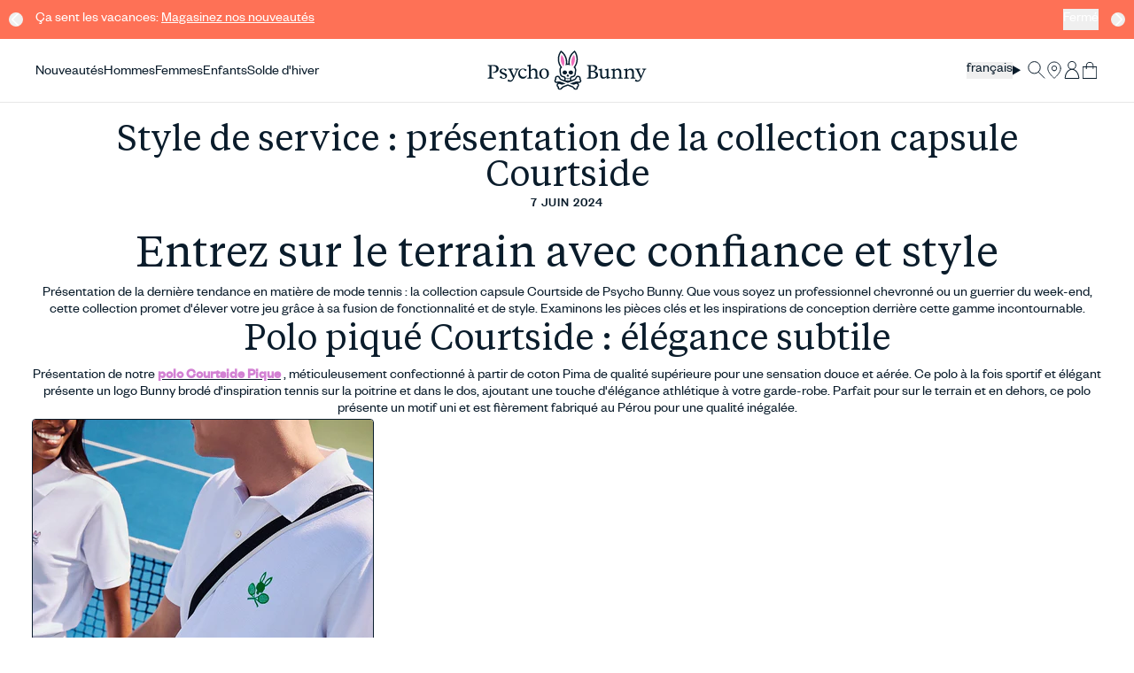

--- FILE ---
content_type: text/html; charset=utf-8
request_url: https://www.psychobunny.ca/fr/products/mens-maxton-waffle-full-zip-hoodie-mt0500170-402-evening-blue?view=product-card&layout=none&variant=47308310315223
body_size: 4848
content:



  <script src="//www.psychobunny.ca/cdn/shop/t/315/assets/core-main-product.j8-Pnvwa.min.js" type="module" crossorigin="anonymous"></script>
  <link rel="modulepreload" href="//www.psychobunny.ca/cdn/shop/t/315/assets/BaseElement.CnYFQANE.min.js" crossorigin="anonymous">
  <link rel="modulepreload" href="//www.psychobunny.ca/cdn/shop/t/315/assets/variant-picker.Dsxm4yAP.min.js" crossorigin="anonymous">
  <link rel="modulepreload" href="//www.psychobunny.ca/cdn/shop/t/315/assets/quantity-input.yT90xio-.min.js" crossorigin="anonymous">
  <link rel="modulepreload" href="//www.psychobunny.ca/cdn/shop/t/315/assets/HTMLUpdateUtility.Dds8pz71.min.js" crossorigin="anonymous">
  <link rel="modulepreload" href="//www.psychobunny.ca/cdn/shop/t/315/assets/WithApiClient.sFEdfZm5.min.js" crossorigin="anonymous">
  <link rel="modulepreload" href="//www.psychobunny.ca/cdn/shop/t/315/assets/WithShopifyCart.eXP2hHbJ.min.js" crossorigin="anonymous">
  <link rel="modulepreload" href="//www.psychobunny.ca/cdn/shop/t/315/assets/custom-element.BhZVzxrc.min.js" crossorigin="anonymous">
  <link rel="modulepreload" href="//www.psychobunny.ca/cdn/shop/t/315/assets/property.CoOWCv8E.min.js" crossorigin="anonymous">
  <link rel="modulepreload" href="//www.psychobunny.ca/cdn/shop/t/315/assets/lit-element.D1QXZDXi.min.js" crossorigin="anonymous">
  <link rel="modulepreload" href="//www.psychobunny.ca/cdn/shop/t/315/assets/state.DSBX3JYf.min.js" crossorigin="anonymous">
  <link rel="modulepreload" href="//www.psychobunny.ca/cdn/shop/t/315/assets/ref.DnXmHtN0.min.js" crossorigin="anonymous">
  <link rel="modulepreload" href="//www.psychobunny.ca/cdn/shop/t/315/assets/directive-helpers.BVIbzvjn.min.js" crossorigin="anonymous">
  <link rel="modulepreload" href="//www.psychobunny.ca/cdn/shop/t/315/assets/directive.C_Rw-dL6.min.js" crossorigin="anonymous">
  <link rel="modulepreload" href="//www.psychobunny.ca/cdn/shop/t/315/assets/FormElement.iTWUB6ay.min.js" crossorigin="anonymous">
  <link rel="modulepreload" href="//www.psychobunny.ca/cdn/shop/t/315/assets/debounce.D6ZMjh7U.min.js" crossorigin="anonymous">
  <link rel="modulepreload" href="//www.psychobunny.ca/cdn/shop/t/315/assets/LiveRegionUtility.44lKd9Yx.min.js" crossorigin="anonymous">
  <link rel="modulepreload" href="//www.psychobunny.ca/cdn/shop/t/315/assets/aria-live-region-context.BZEtRCSs.min.js" crossorigin="anonymous">
  <link rel="modulepreload" href="//www.psychobunny.ca/cdn/shop/t/315/assets/create-context.89xeped_.min.js" crossorigin="anonymous">
  <link rel="modulepreload" href="//www.psychobunny.ca/cdn/shop/t/315/assets/firstFocusableElement.BqnhZP5g.min.js" crossorigin="anonymous">
  <link rel="modulepreload" href="//www.psychobunny.ca/cdn/shop/t/315/assets/index.CKJCYK2x.min.js" crossorigin="anonymous">
  <link rel="modulepreload" href="//www.psychobunny.ca/cdn/shop/t/315/assets/cart-sections.WoVMkNAv.min.js" crossorigin="anonymous">
  <link rel="modulepreload" href="//www.psychobunny.ca/cdn/shop/t/315/assets/consume.CHsRYPSi.min.js" crossorigin="anonymous">
  <link rel="modulepreload" href="//www.psychobunny.ca/cdn/shop/t/315/assets/context-request-event.CcEA9XIP.min.js" crossorigin="anonymous">


  <main-product
    
      section-id='product-card'
      id='product-card-9072141500631-0'
      product-url='/fr/products/mens-maxton-waffle-full-zip-hoodie-mt0500170-402-evening-blue'
      
        disable-focus-management='true'
      
    
    class='w-full group/product-card relative flex flex-col bg-white h-full [&.loading]:pointer-events-none'
    data-product-tags='capsule_01_26SP,capsule_03_25HL,category:Sweatshirts and Hoodies,cl-swatchgroup-MT0500170,collection:Best Sellers,collection:gifting,collection:luxurious-gifts,collection:Matching Sets,color:Blue,color:Navy,department:Mens,Employee Discount,excluded_singles_day-2025,giftguide:jetsetter,paid_highlights_HL03,product_class:Tops,product_status:In Season,product_status:New Arrivals,product_type:Sport,season_holiday_2025,Season_spring_2026,size_guide-mens-sweatshirts-hoodies,sweatshirt_type:Full Zip,sweatshirt_type:Hoodies'
    data-product-url='/fr/products/mens-maxton-waffle-full-zip-hoodie-mt0500170-402-evening-blue'
  >
    <div class='aspect-[3/4] relative group/product-card-image group-hover:opacity-75 overflow-hidden'>
      <a
        class='block bg-gray-200 relative overflow-hidden h-full'
        href='/fr/products/mens-maxton-waffle-full-zip-hoodie-mt0500170-402-evening-blue'
        sub-section-id='product-card-main-image'
        data-product-url
      >
<img src="//www.psychobunny.ca/cdn/shop/files/MT0500170-EVB_2.webp?quality=80&amp;v=1767724622&amp;width=600" alt="Sweat à capuche zippé Maxton pour homme" srcset="//www.psychobunny.ca/cdn/shop/files/MT0500170-EVB_2.webp?quality=80&amp;v=1767724622&amp;width=300 300w, //www.psychobunny.ca/cdn/shop/files/MT0500170-EVB_2.webp?quality=80&amp;v=1767724622&amp;width=500 500w" height="1870.0" loading="lazy" sizes="(min-width: 1600px) 500px, (min-width: 1440px) 300px, (min-width: 1024px) 33vw, 50vw" class="w-full block h-full w-full object-cover object-center object-cover" fetchpriority="low">

<img src="//www.psychobunny.ca/cdn/shop/files/MT0500170-EVB_3.webp?quality=80&amp;v=1767724622&amp;width=600" alt="Sweat à capuche zippé Maxton pour homme" srcset="//www.psychobunny.ca/cdn/shop/files/MT0500170-EVB_3.webp?quality=80&amp;v=1767724622&amp;width=300 300w, //www.psychobunny.ca/cdn/shop/files/MT0500170-EVB_3.webp?quality=80&amp;v=1767724622&amp;width=500 500w" height="1870.0" loading="lazy" sizes="(min-width: 1600px) 500px, (min-width: 1440px) 300px, (min-width: 1024px) 33vw, 50vw" class="w-full block max-lg:hidden h-full w-full object-cover object-center group-hover/product-card-image:opacity-100 group-hover/product-card-image:z-1 transition duration-300 opacity-0 absolute inset-0 object-cover" fetchpriority="low">



  <div class='flex flex-wrap gap-2 absolute bottom-3 lg:top-md left-0 right-0 z-1'>
    
</div>


      </a>


<script>
  window.handlerScriptsDeferred = window.handlerScriptsDeferred || {};
  if (!window.handlerScriptsDeferred['  &lt;script src=&quot;//www.psychobunny.ca/cdn/shop/t/315/assets/core-quickshop-toggle.Cr1riteA.min.js&quot; type=&quot;module&quot; crossorigin=&quot;anonymous&quot;&gt;&lt;/script&gt;  &lt;link rel=&quot;modulepreload&quot; href=&quot;//www.psychobunny.ca/cdn/shop/t/315/assets/BaseElement.CnYFQANE.min.js&quot; crossorigin=&quot;anonymous&quot;&gt;  &lt;link rel=&quot;modulepreload&quot; href=&quot;//www.psychobunny.ca/cdn/shop/t/315/assets/lit-element.D1QXZDXi.min.js&quot; crossorigin=&quot;anonymous&quot;&gt;  &lt;link rel=&quot;modulepreload&quot; href=&quot;//www.psychobunny.ca/cdn/shop/t/315/assets/custom-element.BhZVzxrc.min.js&quot; crossorigin=&quot;anonymous&quot;&gt;  &lt;link rel=&quot;modulepreload&quot; href=&quot;//www.psychobunny.ca/cdn/shop/t/315/assets/property.CoOWCv8E.min.js&quot; crossorigin=&quot;anonymous&quot;&gt;']) {
    window.handlerScriptsDeferred['  &lt;script src=&quot;//www.psychobunny.ca/cdn/shop/t/315/assets/core-quickshop-toggle.Cr1riteA.min.js&quot; type=&quot;module&quot; crossorigin=&quot;anonymous&quot;&gt;&lt;/script&gt;  &lt;link rel=&quot;modulepreload&quot; href=&quot;//www.psychobunny.ca/cdn/shop/t/315/assets/BaseElement.CnYFQANE.min.js&quot; crossorigin=&quot;anonymous&quot;&gt;  &lt;link rel=&quot;modulepreload&quot; href=&quot;//www.psychobunny.ca/cdn/shop/t/315/assets/lit-element.D1QXZDXi.min.js&quot; crossorigin=&quot;anonymous&quot;&gt;  &lt;link rel=&quot;modulepreload&quot; href=&quot;//www.psychobunny.ca/cdn/shop/t/315/assets/custom-element.BhZVzxrc.min.js&quot; crossorigin=&quot;anonymous&quot;&gt;  &lt;link rel=&quot;modulepreload&quot; href=&quot;//www.psychobunny.ca/cdn/shop/t/315/assets/property.CoOWCv8E.min.js&quot; crossorigin=&quot;anonymous&quot;&gt;'] = function() {
      // 1️⃣ Decode the HTML entities
      const textarea = document.createElement('textarea');
      textarea.innerHTML = '  &lt;script src=&quot;//www.psychobunny.ca/cdn/shop/t/315/assets/core-quickshop-toggle.Cr1riteA.min.js&quot; type=&quot;module&quot; crossorigin=&quot;anonymous&quot;&gt;&lt;/script&gt;  &lt;link rel=&quot;modulepreload&quot; href=&quot;//www.psychobunny.ca/cdn/shop/t/315/assets/BaseElement.CnYFQANE.min.js&quot; crossorigin=&quot;anonymous&quot;&gt;  &lt;link rel=&quot;modulepreload&quot; href=&quot;//www.psychobunny.ca/cdn/shop/t/315/assets/lit-element.D1QXZDXi.min.js&quot; crossorigin=&quot;anonymous&quot;&gt;  &lt;link rel=&quot;modulepreload&quot; href=&quot;//www.psychobunny.ca/cdn/shop/t/315/assets/custom-element.BhZVzxrc.min.js&quot; crossorigin=&quot;anonymous&quot;&gt;  &lt;link rel=&quot;modulepreload&quot; href=&quot;//www.psychobunny.ca/cdn/shop/t/315/assets/property.CoOWCv8E.min.js&quot; crossorigin=&quot;anonymous&quot;&gt;';
      const decodedHTML = textarea.value;

      // 2️⃣ Parse it into DOM nodes
      const template = document.createElement('template');
      template.innerHTML = decodedHTML.trim();

      // 3️⃣ Append <link> and <script> properly
      template.content.querySelectorAll('link, script').forEach(node => {
        if (node.tagName === 'SCRIPT') {
          // Recreate the <script> element so it actually executes
          const s = document.createElement('script');
          for (const attr of node.attributes) s.setAttribute(attr.name, attr.value);
          s.textContent = node.textContent;
          document.body.appendChild(s);
        } else {
          document.head.appendChild(node);
        }
      });

      window.removeEventListener('mousemove', window.handlerScriptsDeferred['  &lt;script src=&quot;//www.psychobunny.ca/cdn/shop/t/315/assets/core-quickshop-toggle.Cr1riteA.min.js&quot; type=&quot;module&quot; crossorigin=&quot;anonymous&quot;&gt;&lt;/script&gt;  &lt;link rel=&quot;modulepreload&quot; href=&quot;//www.psychobunny.ca/cdn/shop/t/315/assets/BaseElement.CnYFQANE.min.js&quot; crossorigin=&quot;anonymous&quot;&gt;  &lt;link rel=&quot;modulepreload&quot; href=&quot;//www.psychobunny.ca/cdn/shop/t/315/assets/lit-element.D1QXZDXi.min.js&quot; crossorigin=&quot;anonymous&quot;&gt;  &lt;link rel=&quot;modulepreload&quot; href=&quot;//www.psychobunny.ca/cdn/shop/t/315/assets/custom-element.BhZVzxrc.min.js&quot; crossorigin=&quot;anonymous&quot;&gt;  &lt;link rel=&quot;modulepreload&quot; href=&quot;//www.psychobunny.ca/cdn/shop/t/315/assets/property.CoOWCv8E.min.js&quot; crossorigin=&quot;anonymous&quot;&gt;']);
      window.removeEventListener('mousedown', window.handlerScriptsDeferred['  &lt;script src=&quot;//www.psychobunny.ca/cdn/shop/t/315/assets/core-quickshop-toggle.Cr1riteA.min.js&quot; type=&quot;module&quot; crossorigin=&quot;anonymous&quot;&gt;&lt;/script&gt;  &lt;link rel=&quot;modulepreload&quot; href=&quot;//www.psychobunny.ca/cdn/shop/t/315/assets/BaseElement.CnYFQANE.min.js&quot; crossorigin=&quot;anonymous&quot;&gt;  &lt;link rel=&quot;modulepreload&quot; href=&quot;//www.psychobunny.ca/cdn/shop/t/315/assets/lit-element.D1QXZDXi.min.js&quot; crossorigin=&quot;anonymous&quot;&gt;  &lt;link rel=&quot;modulepreload&quot; href=&quot;//www.psychobunny.ca/cdn/shop/t/315/assets/custom-element.BhZVzxrc.min.js&quot; crossorigin=&quot;anonymous&quot;&gt;  &lt;link rel=&quot;modulepreload&quot; href=&quot;//www.psychobunny.ca/cdn/shop/t/315/assets/property.CoOWCv8E.min.js&quot; crossorigin=&quot;anonymous&quot;&gt;']);
      window.removeEventListener('keydown', window.handlerScriptsDeferred['  &lt;script src=&quot;//www.psychobunny.ca/cdn/shop/t/315/assets/core-quickshop-toggle.Cr1riteA.min.js&quot; type=&quot;module&quot; crossorigin=&quot;anonymous&quot;&gt;&lt;/script&gt;  &lt;link rel=&quot;modulepreload&quot; href=&quot;//www.psychobunny.ca/cdn/shop/t/315/assets/BaseElement.CnYFQANE.min.js&quot; crossorigin=&quot;anonymous&quot;&gt;  &lt;link rel=&quot;modulepreload&quot; href=&quot;//www.psychobunny.ca/cdn/shop/t/315/assets/lit-element.D1QXZDXi.min.js&quot; crossorigin=&quot;anonymous&quot;&gt;  &lt;link rel=&quot;modulepreload&quot; href=&quot;//www.psychobunny.ca/cdn/shop/t/315/assets/custom-element.BhZVzxrc.min.js&quot; crossorigin=&quot;anonymous&quot;&gt;  &lt;link rel=&quot;modulepreload&quot; href=&quot;//www.psychobunny.ca/cdn/shop/t/315/assets/property.CoOWCv8E.min.js&quot; crossorigin=&quot;anonymous&quot;&gt;']);
      window.removeEventListener('touchstart', window.handlerScriptsDeferred['  &lt;script src=&quot;//www.psychobunny.ca/cdn/shop/t/315/assets/core-quickshop-toggle.Cr1riteA.min.js&quot; type=&quot;module&quot; crossorigin=&quot;anonymous&quot;&gt;&lt;/script&gt;  &lt;link rel=&quot;modulepreload&quot; href=&quot;//www.psychobunny.ca/cdn/shop/t/315/assets/BaseElement.CnYFQANE.min.js&quot; crossorigin=&quot;anonymous&quot;&gt;  &lt;link rel=&quot;modulepreload&quot; href=&quot;//www.psychobunny.ca/cdn/shop/t/315/assets/lit-element.D1QXZDXi.min.js&quot; crossorigin=&quot;anonymous&quot;&gt;  &lt;link rel=&quot;modulepreload&quot; href=&quot;//www.psychobunny.ca/cdn/shop/t/315/assets/custom-element.BhZVzxrc.min.js&quot; crossorigin=&quot;anonymous&quot;&gt;  &lt;link rel=&quot;modulepreload&quot; href=&quot;//www.psychobunny.ca/cdn/shop/t/315/assets/property.CoOWCv8E.min.js&quot; crossorigin=&quot;anonymous&quot;&gt;']);
      window.removeEventListener('scroll', window.handlerScriptsDeferred['  &lt;script src=&quot;//www.psychobunny.ca/cdn/shop/t/315/assets/core-quickshop-toggle.Cr1riteA.min.js&quot; type=&quot;module&quot; crossorigin=&quot;anonymous&quot;&gt;&lt;/script&gt;  &lt;link rel=&quot;modulepreload&quot; href=&quot;//www.psychobunny.ca/cdn/shop/t/315/assets/BaseElement.CnYFQANE.min.js&quot; crossorigin=&quot;anonymous&quot;&gt;  &lt;link rel=&quot;modulepreload&quot; href=&quot;//www.psychobunny.ca/cdn/shop/t/315/assets/lit-element.D1QXZDXi.min.js&quot; crossorigin=&quot;anonymous&quot;&gt;  &lt;link rel=&quot;modulepreload&quot; href=&quot;//www.psychobunny.ca/cdn/shop/t/315/assets/custom-element.BhZVzxrc.min.js&quot; crossorigin=&quot;anonymous&quot;&gt;  &lt;link rel=&quot;modulepreload&quot; href=&quot;//www.psychobunny.ca/cdn/shop/t/315/assets/property.CoOWCv8E.min.js&quot; crossorigin=&quot;anonymous&quot;&gt;']);
    }
  
    document.addEventListener('DOMContentLoaded', window.handlerScriptsDeferred['  &lt;script src=&quot;//www.psychobunny.ca/cdn/shop/t/315/assets/core-quickshop-toggle.Cr1riteA.min.js&quot; type=&quot;module&quot; crossorigin=&quot;anonymous&quot;&gt;&lt;/script&gt;  &lt;link rel=&quot;modulepreload&quot; href=&quot;//www.psychobunny.ca/cdn/shop/t/315/assets/BaseElement.CnYFQANE.min.js&quot; crossorigin=&quot;anonymous&quot;&gt;  &lt;link rel=&quot;modulepreload&quot; href=&quot;//www.psychobunny.ca/cdn/shop/t/315/assets/lit-element.D1QXZDXi.min.js&quot; crossorigin=&quot;anonymous&quot;&gt;  &lt;link rel=&quot;modulepreload&quot; href=&quot;//www.psychobunny.ca/cdn/shop/t/315/assets/custom-element.BhZVzxrc.min.js&quot; crossorigin=&quot;anonymous&quot;&gt;  &lt;link rel=&quot;modulepreload&quot; href=&quot;//www.psychobunny.ca/cdn/shop/t/315/assets/property.CoOWCv8E.min.js&quot; crossorigin=&quot;anonymous&quot;&gt;']);
  
  }
</script>


<script>
  window.handlerScriptsDeferred = window.handlerScriptsDeferred || {};
  if (!window.handlerScriptsDeferred['  &lt;script src=&quot;//www.psychobunny.ca/cdn/shop/t/315/assets/core-swiper-with-media.D_QyPs96.min.js&quot; type=&quot;module&quot; crossorigin=&quot;anonymous&quot;&gt;&lt;/script&gt;  &lt;link rel=&quot;modulepreload&quot; href=&quot;//www.psychobunny.ca/cdn/shop/t/315/assets/SwiperElement.RCv3GC1b.min.js&quot; crossorigin=&quot;anonymous&quot;&gt;  &lt;link rel=&quot;modulepreload&quot; href=&quot;//www.psychobunny.ca/cdn/shop/t/315/assets/custom-element.BhZVzxrc.min.js&quot; crossorigin=&quot;anonymous&quot;&gt;  &lt;link rel=&quot;modulepreload&quot; href=&quot;//www.psychobunny.ca/cdn/shop/t/315/assets/lit-element.D1QXZDXi.min.js&quot; crossorigin=&quot;anonymous&quot;&gt;  &lt;link rel=&quot;modulepreload&quot; href=&quot;//www.psychobunny.ca/cdn/shop/t/315/assets/BaseElement.CnYFQANE.min.js&quot; crossorigin=&quot;anonymous&quot;&gt;  &lt;link rel=&quot;modulepreload&quot; href=&quot;//www.psychobunny.ca/cdn/shop/t/315/assets/query.CpiO8Lcb.min.js&quot; crossorigin=&quot;anonymous&quot;&gt;  &lt;link rel=&quot;modulepreload&quot; href=&quot;//www.psychobunny.ca/cdn/shop/t/315/assets/base.CShCMygk.min.js&quot; crossorigin=&quot;anonymous&quot;&gt;']) {
    window.handlerScriptsDeferred['  &lt;script src=&quot;//www.psychobunny.ca/cdn/shop/t/315/assets/core-swiper-with-media.D_QyPs96.min.js&quot; type=&quot;module&quot; crossorigin=&quot;anonymous&quot;&gt;&lt;/script&gt;  &lt;link rel=&quot;modulepreload&quot; href=&quot;//www.psychobunny.ca/cdn/shop/t/315/assets/SwiperElement.RCv3GC1b.min.js&quot; crossorigin=&quot;anonymous&quot;&gt;  &lt;link rel=&quot;modulepreload&quot; href=&quot;//www.psychobunny.ca/cdn/shop/t/315/assets/custom-element.BhZVzxrc.min.js&quot; crossorigin=&quot;anonymous&quot;&gt;  &lt;link rel=&quot;modulepreload&quot; href=&quot;//www.psychobunny.ca/cdn/shop/t/315/assets/lit-element.D1QXZDXi.min.js&quot; crossorigin=&quot;anonymous&quot;&gt;  &lt;link rel=&quot;modulepreload&quot; href=&quot;//www.psychobunny.ca/cdn/shop/t/315/assets/BaseElement.CnYFQANE.min.js&quot; crossorigin=&quot;anonymous&quot;&gt;  &lt;link rel=&quot;modulepreload&quot; href=&quot;//www.psychobunny.ca/cdn/shop/t/315/assets/query.CpiO8Lcb.min.js&quot; crossorigin=&quot;anonymous&quot;&gt;  &lt;link rel=&quot;modulepreload&quot; href=&quot;//www.psychobunny.ca/cdn/shop/t/315/assets/base.CShCMygk.min.js&quot; crossorigin=&quot;anonymous&quot;&gt;'] = function() {
      // 1️⃣ Decode the HTML entities
      const textarea = document.createElement('textarea');
      textarea.innerHTML = '  &lt;script src=&quot;//www.psychobunny.ca/cdn/shop/t/315/assets/core-swiper-with-media.D_QyPs96.min.js&quot; type=&quot;module&quot; crossorigin=&quot;anonymous&quot;&gt;&lt;/script&gt;  &lt;link rel=&quot;modulepreload&quot; href=&quot;//www.psychobunny.ca/cdn/shop/t/315/assets/SwiperElement.RCv3GC1b.min.js&quot; crossorigin=&quot;anonymous&quot;&gt;  &lt;link rel=&quot;modulepreload&quot; href=&quot;//www.psychobunny.ca/cdn/shop/t/315/assets/custom-element.BhZVzxrc.min.js&quot; crossorigin=&quot;anonymous&quot;&gt;  &lt;link rel=&quot;modulepreload&quot; href=&quot;//www.psychobunny.ca/cdn/shop/t/315/assets/lit-element.D1QXZDXi.min.js&quot; crossorigin=&quot;anonymous&quot;&gt;  &lt;link rel=&quot;modulepreload&quot; href=&quot;//www.psychobunny.ca/cdn/shop/t/315/assets/BaseElement.CnYFQANE.min.js&quot; crossorigin=&quot;anonymous&quot;&gt;  &lt;link rel=&quot;modulepreload&quot; href=&quot;//www.psychobunny.ca/cdn/shop/t/315/assets/query.CpiO8Lcb.min.js&quot; crossorigin=&quot;anonymous&quot;&gt;  &lt;link rel=&quot;modulepreload&quot; href=&quot;//www.psychobunny.ca/cdn/shop/t/315/assets/base.CShCMygk.min.js&quot; crossorigin=&quot;anonymous&quot;&gt;';
      const decodedHTML = textarea.value;

      // 2️⃣ Parse it into DOM nodes
      const template = document.createElement('template');
      template.innerHTML = decodedHTML.trim();

      // 3️⃣ Append <link> and <script> properly
      template.content.querySelectorAll('link, script').forEach(node => {
        if (node.tagName === 'SCRIPT') {
          // Recreate the <script> element so it actually executes
          const s = document.createElement('script');
          for (const attr of node.attributes) s.setAttribute(attr.name, attr.value);
          s.textContent = node.textContent;
          document.body.appendChild(s);
        } else {
          document.head.appendChild(node);
        }
      });

      window.removeEventListener('mousemove', window.handlerScriptsDeferred['  &lt;script src=&quot;//www.psychobunny.ca/cdn/shop/t/315/assets/core-swiper-with-media.D_QyPs96.min.js&quot; type=&quot;module&quot; crossorigin=&quot;anonymous&quot;&gt;&lt;/script&gt;  &lt;link rel=&quot;modulepreload&quot; href=&quot;//www.psychobunny.ca/cdn/shop/t/315/assets/SwiperElement.RCv3GC1b.min.js&quot; crossorigin=&quot;anonymous&quot;&gt;  &lt;link rel=&quot;modulepreload&quot; href=&quot;//www.psychobunny.ca/cdn/shop/t/315/assets/custom-element.BhZVzxrc.min.js&quot; crossorigin=&quot;anonymous&quot;&gt;  &lt;link rel=&quot;modulepreload&quot; href=&quot;//www.psychobunny.ca/cdn/shop/t/315/assets/lit-element.D1QXZDXi.min.js&quot; crossorigin=&quot;anonymous&quot;&gt;  &lt;link rel=&quot;modulepreload&quot; href=&quot;//www.psychobunny.ca/cdn/shop/t/315/assets/BaseElement.CnYFQANE.min.js&quot; crossorigin=&quot;anonymous&quot;&gt;  &lt;link rel=&quot;modulepreload&quot; href=&quot;//www.psychobunny.ca/cdn/shop/t/315/assets/query.CpiO8Lcb.min.js&quot; crossorigin=&quot;anonymous&quot;&gt;  &lt;link rel=&quot;modulepreload&quot; href=&quot;//www.psychobunny.ca/cdn/shop/t/315/assets/base.CShCMygk.min.js&quot; crossorigin=&quot;anonymous&quot;&gt;']);
      window.removeEventListener('mousedown', window.handlerScriptsDeferred['  &lt;script src=&quot;//www.psychobunny.ca/cdn/shop/t/315/assets/core-swiper-with-media.D_QyPs96.min.js&quot; type=&quot;module&quot; crossorigin=&quot;anonymous&quot;&gt;&lt;/script&gt;  &lt;link rel=&quot;modulepreload&quot; href=&quot;//www.psychobunny.ca/cdn/shop/t/315/assets/SwiperElement.RCv3GC1b.min.js&quot; crossorigin=&quot;anonymous&quot;&gt;  &lt;link rel=&quot;modulepreload&quot; href=&quot;//www.psychobunny.ca/cdn/shop/t/315/assets/custom-element.BhZVzxrc.min.js&quot; crossorigin=&quot;anonymous&quot;&gt;  &lt;link rel=&quot;modulepreload&quot; href=&quot;//www.psychobunny.ca/cdn/shop/t/315/assets/lit-element.D1QXZDXi.min.js&quot; crossorigin=&quot;anonymous&quot;&gt;  &lt;link rel=&quot;modulepreload&quot; href=&quot;//www.psychobunny.ca/cdn/shop/t/315/assets/BaseElement.CnYFQANE.min.js&quot; crossorigin=&quot;anonymous&quot;&gt;  &lt;link rel=&quot;modulepreload&quot; href=&quot;//www.psychobunny.ca/cdn/shop/t/315/assets/query.CpiO8Lcb.min.js&quot; crossorigin=&quot;anonymous&quot;&gt;  &lt;link rel=&quot;modulepreload&quot; href=&quot;//www.psychobunny.ca/cdn/shop/t/315/assets/base.CShCMygk.min.js&quot; crossorigin=&quot;anonymous&quot;&gt;']);
      window.removeEventListener('keydown', window.handlerScriptsDeferred['  &lt;script src=&quot;//www.psychobunny.ca/cdn/shop/t/315/assets/core-swiper-with-media.D_QyPs96.min.js&quot; type=&quot;module&quot; crossorigin=&quot;anonymous&quot;&gt;&lt;/script&gt;  &lt;link rel=&quot;modulepreload&quot; href=&quot;//www.psychobunny.ca/cdn/shop/t/315/assets/SwiperElement.RCv3GC1b.min.js&quot; crossorigin=&quot;anonymous&quot;&gt;  &lt;link rel=&quot;modulepreload&quot; href=&quot;//www.psychobunny.ca/cdn/shop/t/315/assets/custom-element.BhZVzxrc.min.js&quot; crossorigin=&quot;anonymous&quot;&gt;  &lt;link rel=&quot;modulepreload&quot; href=&quot;//www.psychobunny.ca/cdn/shop/t/315/assets/lit-element.D1QXZDXi.min.js&quot; crossorigin=&quot;anonymous&quot;&gt;  &lt;link rel=&quot;modulepreload&quot; href=&quot;//www.psychobunny.ca/cdn/shop/t/315/assets/BaseElement.CnYFQANE.min.js&quot; crossorigin=&quot;anonymous&quot;&gt;  &lt;link rel=&quot;modulepreload&quot; href=&quot;//www.psychobunny.ca/cdn/shop/t/315/assets/query.CpiO8Lcb.min.js&quot; crossorigin=&quot;anonymous&quot;&gt;  &lt;link rel=&quot;modulepreload&quot; href=&quot;//www.psychobunny.ca/cdn/shop/t/315/assets/base.CShCMygk.min.js&quot; crossorigin=&quot;anonymous&quot;&gt;']);
      window.removeEventListener('touchstart', window.handlerScriptsDeferred['  &lt;script src=&quot;//www.psychobunny.ca/cdn/shop/t/315/assets/core-swiper-with-media.D_QyPs96.min.js&quot; type=&quot;module&quot; crossorigin=&quot;anonymous&quot;&gt;&lt;/script&gt;  &lt;link rel=&quot;modulepreload&quot; href=&quot;//www.psychobunny.ca/cdn/shop/t/315/assets/SwiperElement.RCv3GC1b.min.js&quot; crossorigin=&quot;anonymous&quot;&gt;  &lt;link rel=&quot;modulepreload&quot; href=&quot;//www.psychobunny.ca/cdn/shop/t/315/assets/custom-element.BhZVzxrc.min.js&quot; crossorigin=&quot;anonymous&quot;&gt;  &lt;link rel=&quot;modulepreload&quot; href=&quot;//www.psychobunny.ca/cdn/shop/t/315/assets/lit-element.D1QXZDXi.min.js&quot; crossorigin=&quot;anonymous&quot;&gt;  &lt;link rel=&quot;modulepreload&quot; href=&quot;//www.psychobunny.ca/cdn/shop/t/315/assets/BaseElement.CnYFQANE.min.js&quot; crossorigin=&quot;anonymous&quot;&gt;  &lt;link rel=&quot;modulepreload&quot; href=&quot;//www.psychobunny.ca/cdn/shop/t/315/assets/query.CpiO8Lcb.min.js&quot; crossorigin=&quot;anonymous&quot;&gt;  &lt;link rel=&quot;modulepreload&quot; href=&quot;//www.psychobunny.ca/cdn/shop/t/315/assets/base.CShCMygk.min.js&quot; crossorigin=&quot;anonymous&quot;&gt;']);
      window.removeEventListener('scroll', window.handlerScriptsDeferred['  &lt;script src=&quot;//www.psychobunny.ca/cdn/shop/t/315/assets/core-swiper-with-media.D_QyPs96.min.js&quot; type=&quot;module&quot; crossorigin=&quot;anonymous&quot;&gt;&lt;/script&gt;  &lt;link rel=&quot;modulepreload&quot; href=&quot;//www.psychobunny.ca/cdn/shop/t/315/assets/SwiperElement.RCv3GC1b.min.js&quot; crossorigin=&quot;anonymous&quot;&gt;  &lt;link rel=&quot;modulepreload&quot; href=&quot;//www.psychobunny.ca/cdn/shop/t/315/assets/custom-element.BhZVzxrc.min.js&quot; crossorigin=&quot;anonymous&quot;&gt;  &lt;link rel=&quot;modulepreload&quot; href=&quot;//www.psychobunny.ca/cdn/shop/t/315/assets/lit-element.D1QXZDXi.min.js&quot; crossorigin=&quot;anonymous&quot;&gt;  &lt;link rel=&quot;modulepreload&quot; href=&quot;//www.psychobunny.ca/cdn/shop/t/315/assets/BaseElement.CnYFQANE.min.js&quot; crossorigin=&quot;anonymous&quot;&gt;  &lt;link rel=&quot;modulepreload&quot; href=&quot;//www.psychobunny.ca/cdn/shop/t/315/assets/query.CpiO8Lcb.min.js&quot; crossorigin=&quot;anonymous&quot;&gt;  &lt;link rel=&quot;modulepreload&quot; href=&quot;//www.psychobunny.ca/cdn/shop/t/315/assets/base.CShCMygk.min.js&quot; crossorigin=&quot;anonymous&quot;&gt;']);
    }
  
    document.addEventListener('DOMContentLoaded', window.handlerScriptsDeferred['  &lt;script src=&quot;//www.psychobunny.ca/cdn/shop/t/315/assets/core-swiper-with-media.D_QyPs96.min.js&quot; type=&quot;module&quot; crossorigin=&quot;anonymous&quot;&gt;&lt;/script&gt;  &lt;link rel=&quot;modulepreload&quot; href=&quot;//www.psychobunny.ca/cdn/shop/t/315/assets/SwiperElement.RCv3GC1b.min.js&quot; crossorigin=&quot;anonymous&quot;&gt;  &lt;link rel=&quot;modulepreload&quot; href=&quot;//www.psychobunny.ca/cdn/shop/t/315/assets/custom-element.BhZVzxrc.min.js&quot; crossorigin=&quot;anonymous&quot;&gt;  &lt;link rel=&quot;modulepreload&quot; href=&quot;//www.psychobunny.ca/cdn/shop/t/315/assets/lit-element.D1QXZDXi.min.js&quot; crossorigin=&quot;anonymous&quot;&gt;  &lt;link rel=&quot;modulepreload&quot; href=&quot;//www.psychobunny.ca/cdn/shop/t/315/assets/BaseElement.CnYFQANE.min.js&quot; crossorigin=&quot;anonymous&quot;&gt;  &lt;link rel=&quot;modulepreload&quot; href=&quot;//www.psychobunny.ca/cdn/shop/t/315/assets/query.CpiO8Lcb.min.js&quot; crossorigin=&quot;anonymous&quot;&gt;  &lt;link rel=&quot;modulepreload&quot; href=&quot;//www.psychobunny.ca/cdn/shop/t/315/assets/base.CShCMygk.min.js&quot; crossorigin=&quot;anonymous&quot;&gt;']);
  
  }
</script><quick-shop-toggle
          class='p-2 w-2xl h-2xl flex lg:hidden items-center justify-center rounded-full absolute top-0 right-0 z-10 opacity-100'
          product-url='/fr/products/mens-maxton-waffle-full-zip-hoodie-mt0500170-402-evening-blue'
          data-product-url
          sub-section-id='product-card-quick-view'
        >
          <div class='bg-p-white text-p-brand-01 w-lg h-lg rounded-full flex items-center justify-center'>
            <span class='sr-only'>Aperçu rapide</span>
            
<svg-icon
  src='icon-quick-view'
  class=''

  
    style='--icon-size: 14px;'
  

  
  
></svg-icon>

          </div>
        </quick-shop-toggle>


<div
  id='variant-selects-product-card-9072141500631-0'
  sub-section-id='product-card-size-variants'
  class='hidden lg:flex z-10 w-full group/quick-buy cursor-auto'
  data-variant-id='47308310315223'
  
>
  <div class='flex justify-start gap-md w-full'>
    

          <div
            class='
              flex justify-start overflow-auto absolute w-full bottom-3 left-0 group-hover/product-card-image:translate-y-0 group-hover/product-card-image:opacity-100 translate-y-full transition-all duration-300 opacity-0
              gap-md px-md pr-md 
            '
          >
            



<div sub-section-id='buy-buttons-product-card-9072141500631-0product-form--0' class='w-full'><product-form
      class='group/product-form '
      
    >
      <div class='product-form__error-message-wrapper' role='alert' hidden>
<svg-icon
  src='icon-error'
  class=''

  

  
  
></svg-icon>
<span class='product-form__error-message'></span>
      </div><form method="post" action="/fr/cart/add" id="product-card-9072141500631-0product-form--0" accept-charset="UTF-8" class="group-[.loading]/product-form:pointer-events-none" enctype="multipart/form-data" novalidate="novalidate" data-type="add-to-cart-form"><input type="hidden" name="form_type" value="product" /><input type="hidden" name="utf8" value="✓" /><input
          type='hidden'
          name='id'
          class='hidden'
          value='47308310315223'
          
            disabled
          
        ><div class='grid grid-cols-1 gap-y-xs'><button
            id='ProductSubmitButton-'
            type='submit'
            name='add'
            variant='primary'
            class='btn single-variant-button !w-full'
            data-variant-id='47308310315223'
            
              disabled
            
          >
            <span>Épuisé
</span>
          </button></div><input type="hidden" name="product-id" value="9072141500631" /></form></product-form></div>

<style>
  .shopify-payment-button__more-options[aria-hidden='true'] {
    display: none;
  }
</style>

            
          </div>
        

          <div
            class='
              flex justify-start overflow-auto absolute w-full bottom-0 left-0 group-hover/product-card-image:translate-y-0 group-hover/product-card-image:opacity-100 translate-y-full transition-all duration-300 opacity-0
              gap-md px-md pr-md bg-p-lightest
            '
          >
            
              
<div class='py-[18px] shrink-0 flex-grow-1 basis-auto '>
                  

<product-form
  class='group/product-form [&.loading_.loader-icon]:opacity-100 [&.loading_.loader-icon]:pointer-events-auto [&.loading_.button-text]:opacity-0'
>
  <div class='product-form__error-message-wrapper' role='alert' hidden>
<svg-icon
  src='icon-error'
  class=''

  

  
  
></svg-icon>
<span class='product-form__error-message'></span>
  </div><form method="post" action="/fr/cart/add" id="product-card-9072141500631-0product-form--0" accept-charset="UTF-8" class="group-[.loading]/product-form:pointer-events-none" enctype="multipart/form-data" novalidate="novalidate" data-type="add-to-cart-form"><input type="hidden" name="form_type" value="product" /><input type="hidden" name="utf8" value="✓" /><input
      type='hidden'
      name='id'
      class='hidden'
      value='47308310315223'
      
        disabled
      
    >

    <div class='grid grid-cols-1 gap-y-xs'>
      <button
        id='ProductSubmitButton-'
        type='submit'
        name='add'
        class='single-variant-button h-[14px] [&[disabled]]:opacity-50 [&[disabled]]:cursor-not-allowed relative'
        data-variant-id='47308310315223'
        
          disabled
        
      ><s class='text-body h-[14px] block line-through button-text opacity-100 transition-opacity duration-300'>XXS</s><div class='loader-icon absolute w-5 h-5 top-[70%] left-1/2 -translate-x-1/2 -translate-y-1/2 flex items-center justify-center opacity-0 pointer-events-none transition-opacity duration-300'>
          <svg fill='currentColor' class='icon icon-loader' viewBox='0 0 24 24' xmlns='http://www.w3.org/2000/svg'>
            <path d="M12,1A11,11,0,1,0,23,12,11,11,0,0,0,12,1Zm0,19a8,8,0,1,1,8-8A8,8,0,0,1,12,20Z" opacity=".25"/><path d="M10.14,1.16a11,11,0,0,0-9,8.92A1.59,1.59,0,0,0,2.46,12,1.52,1.52,0,0,0,4.11,10.7a8,8,0,0,1,6.66-6.61A1.42,1.42,0,0,0,12,2.69h0A1.57,1.57,0,0,0,10.14,1.16Z"><animateTransform attributeName="transform" type="rotate" dur="0.75s" values="0 12 12;360 12 12" repeatCount="indefinite"/></path>
          </svg>
        </div>
      </button>
    </div><input type="hidden" name="product-id" value="9072141500631" /></form></product-form>

                </div>
              
<div class='py-[18px] shrink-0 flex-grow-1 basis-auto '>
                  

<product-form
  class='group/product-form [&.loading_.loader-icon]:opacity-100 [&.loading_.loader-icon]:pointer-events-auto [&.loading_.button-text]:opacity-0'
>
  <div class='product-form__error-message-wrapper' role='alert' hidden>
<svg-icon
  src='icon-error'
  class=''

  

  
  
></svg-icon>
<span class='product-form__error-message'></span>
  </div><form method="post" action="/fr/cart/add" id="product-card-9072141500631-0product-form--0" accept-charset="UTF-8" class="group-[.loading]/product-form:pointer-events-none" enctype="multipart/form-data" novalidate="novalidate" data-type="add-to-cart-form"><input type="hidden" name="form_type" value="product" /><input type="hidden" name="utf8" value="✓" /><input
      type='hidden'
      name='id'
      class='hidden'
      value='47308310347991'
      
    >

    <div class='grid grid-cols-1 gap-y-xs'>
      <button
        id='ProductSubmitButton-'
        type='submit'
        name='add'
        class='single-variant-button h-[14px] [&[disabled]]:opacity-50 [&[disabled]]:cursor-not-allowed relative'
        data-variant-id='47308310347991'
        
      ><span class='text-body h-[14px] block button-text opacity-100 transition-opacity duration-300'>XS</span><div class='loader-icon absolute w-5 h-5 top-[70%] left-1/2 -translate-x-1/2 -translate-y-1/2 flex items-center justify-center opacity-0 pointer-events-none transition-opacity duration-300'>
          <svg fill='currentColor' class='icon icon-loader' viewBox='0 0 24 24' xmlns='http://www.w3.org/2000/svg'>
            <path d="M12,1A11,11,0,1,0,23,12,11,11,0,0,0,12,1Zm0,19a8,8,0,1,1,8-8A8,8,0,0,1,12,20Z" opacity=".25"/><path d="M10.14,1.16a11,11,0,0,0-9,8.92A1.59,1.59,0,0,0,2.46,12,1.52,1.52,0,0,0,4.11,10.7a8,8,0,0,1,6.66-6.61A1.42,1.42,0,0,0,12,2.69h0A1.57,1.57,0,0,0,10.14,1.16Z"><animateTransform attributeName="transform" type="rotate" dur="0.75s" values="0 12 12;360 12 12" repeatCount="indefinite"/></path>
          </svg>
        </div>
      </button>
    </div><input type="hidden" name="product-id" value="9072141500631" /></form></product-form>

                </div>
              
<div class='py-[18px] shrink-0 flex-grow-1 basis-auto '>
                  

<product-form
  class='group/product-form [&.loading_.loader-icon]:opacity-100 [&.loading_.loader-icon]:pointer-events-auto [&.loading_.button-text]:opacity-0'
>
  <div class='product-form__error-message-wrapper' role='alert' hidden>
<svg-icon
  src='icon-error'
  class=''

  

  
  
></svg-icon>
<span class='product-form__error-message'></span>
  </div><form method="post" action="/fr/cart/add" id="product-card-9072141500631-0product-form--0" accept-charset="UTF-8" class="group-[.loading]/product-form:pointer-events-none" enctype="multipart/form-data" novalidate="novalidate" data-type="add-to-cart-form"><input type="hidden" name="form_type" value="product" /><input type="hidden" name="utf8" value="✓" /><input
      type='hidden'
      name='id'
      class='hidden'
      value='47308310380759'
      
    >

    <div class='grid grid-cols-1 gap-y-xs'>
      <button
        id='ProductSubmitButton-'
        type='submit'
        name='add'
        class='single-variant-button h-[14px] [&[disabled]]:opacity-50 [&[disabled]]:cursor-not-allowed relative'
        data-variant-id='47308310380759'
        
      ><span class='text-body h-[14px] block button-text opacity-100 transition-opacity duration-300'>S</span><div class='loader-icon absolute w-5 h-5 top-[70%] left-1/2 -translate-x-1/2 -translate-y-1/2 flex items-center justify-center opacity-0 pointer-events-none transition-opacity duration-300'>
          <svg fill='currentColor' class='icon icon-loader' viewBox='0 0 24 24' xmlns='http://www.w3.org/2000/svg'>
            <path d="M12,1A11,11,0,1,0,23,12,11,11,0,0,0,12,1Zm0,19a8,8,0,1,1,8-8A8,8,0,0,1,12,20Z" opacity=".25"/><path d="M10.14,1.16a11,11,0,0,0-9,8.92A1.59,1.59,0,0,0,2.46,12,1.52,1.52,0,0,0,4.11,10.7a8,8,0,0,1,6.66-6.61A1.42,1.42,0,0,0,12,2.69h0A1.57,1.57,0,0,0,10.14,1.16Z"><animateTransform attributeName="transform" type="rotate" dur="0.75s" values="0 12 12;360 12 12" repeatCount="indefinite"/></path>
          </svg>
        </div>
      </button>
    </div><input type="hidden" name="product-id" value="9072141500631" /></form></product-form>

                </div>
              
<div class='py-[18px] shrink-0 flex-grow-1 basis-auto '>
                  

<product-form
  class='group/product-form [&.loading_.loader-icon]:opacity-100 [&.loading_.loader-icon]:pointer-events-auto [&.loading_.button-text]:opacity-0'
>
  <div class='product-form__error-message-wrapper' role='alert' hidden>
<svg-icon
  src='icon-error'
  class=''

  

  
  
></svg-icon>
<span class='product-form__error-message'></span>
  </div><form method="post" action="/fr/cart/add" id="product-card-9072141500631-0product-form--0" accept-charset="UTF-8" class="group-[.loading]/product-form:pointer-events-none" enctype="multipart/form-data" novalidate="novalidate" data-type="add-to-cart-form"><input type="hidden" name="form_type" value="product" /><input type="hidden" name="utf8" value="✓" /><input
      type='hidden'
      name='id'
      class='hidden'
      value='47308310413527'
      
    >

    <div class='grid grid-cols-1 gap-y-xs'>
      <button
        id='ProductSubmitButton-'
        type='submit'
        name='add'
        class='single-variant-button h-[14px] [&[disabled]]:opacity-50 [&[disabled]]:cursor-not-allowed relative'
        data-variant-id='47308310413527'
        
      ><span class='text-body h-[14px] block button-text opacity-100 transition-opacity duration-300'>M</span><div class='loader-icon absolute w-5 h-5 top-[70%] left-1/2 -translate-x-1/2 -translate-y-1/2 flex items-center justify-center opacity-0 pointer-events-none transition-opacity duration-300'>
          <svg fill='currentColor' class='icon icon-loader' viewBox='0 0 24 24' xmlns='http://www.w3.org/2000/svg'>
            <path d="M12,1A11,11,0,1,0,23,12,11,11,0,0,0,12,1Zm0,19a8,8,0,1,1,8-8A8,8,0,0,1,12,20Z" opacity=".25"/><path d="M10.14,1.16a11,11,0,0,0-9,8.92A1.59,1.59,0,0,0,2.46,12,1.52,1.52,0,0,0,4.11,10.7a8,8,0,0,1,6.66-6.61A1.42,1.42,0,0,0,12,2.69h0A1.57,1.57,0,0,0,10.14,1.16Z"><animateTransform attributeName="transform" type="rotate" dur="0.75s" values="0 12 12;360 12 12" repeatCount="indefinite"/></path>
          </svg>
        </div>
      </button>
    </div><input type="hidden" name="product-id" value="9072141500631" /></form></product-form>

                </div>
              
<div class='py-[18px] shrink-0 flex-grow-1 basis-auto '>
                  

<product-form
  class='group/product-form [&.loading_.loader-icon]:opacity-100 [&.loading_.loader-icon]:pointer-events-auto [&.loading_.button-text]:opacity-0'
>
  <div class='product-form__error-message-wrapper' role='alert' hidden>
<svg-icon
  src='icon-error'
  class=''

  

  
  
></svg-icon>
<span class='product-form__error-message'></span>
  </div><form method="post" action="/fr/cart/add" id="product-card-9072141500631-0product-form--0" accept-charset="UTF-8" class="group-[.loading]/product-form:pointer-events-none" enctype="multipart/form-data" novalidate="novalidate" data-type="add-to-cart-form"><input type="hidden" name="form_type" value="product" /><input type="hidden" name="utf8" value="✓" /><input
      type='hidden'
      name='id'
      class='hidden'
      value='47308310446295'
      
    >

    <div class='grid grid-cols-1 gap-y-xs'>
      <button
        id='ProductSubmitButton-'
        type='submit'
        name='add'
        class='single-variant-button h-[14px] [&[disabled]]:opacity-50 [&[disabled]]:cursor-not-allowed relative'
        data-variant-id='47308310446295'
        
      ><span class='text-body h-[14px] block button-text opacity-100 transition-opacity duration-300'>L</span><div class='loader-icon absolute w-5 h-5 top-[70%] left-1/2 -translate-x-1/2 -translate-y-1/2 flex items-center justify-center opacity-0 pointer-events-none transition-opacity duration-300'>
          <svg fill='currentColor' class='icon icon-loader' viewBox='0 0 24 24' xmlns='http://www.w3.org/2000/svg'>
            <path d="M12,1A11,11,0,1,0,23,12,11,11,0,0,0,12,1Zm0,19a8,8,0,1,1,8-8A8,8,0,0,1,12,20Z" opacity=".25"/><path d="M10.14,1.16a11,11,0,0,0-9,8.92A1.59,1.59,0,0,0,2.46,12,1.52,1.52,0,0,0,4.11,10.7a8,8,0,0,1,6.66-6.61A1.42,1.42,0,0,0,12,2.69h0A1.57,1.57,0,0,0,10.14,1.16Z"><animateTransform attributeName="transform" type="rotate" dur="0.75s" values="0 12 12;360 12 12" repeatCount="indefinite"/></path>
          </svg>
        </div>
      </button>
    </div><input type="hidden" name="product-id" value="9072141500631" /></form></product-form>

                </div>
              
<div class='py-[18px] shrink-0 flex-grow-1 basis-auto '>
                  

<product-form
  class='group/product-form [&.loading_.loader-icon]:opacity-100 [&.loading_.loader-icon]:pointer-events-auto [&.loading_.button-text]:opacity-0'
>
  <div class='product-form__error-message-wrapper' role='alert' hidden>
<svg-icon
  src='icon-error'
  class=''

  

  
  
></svg-icon>
<span class='product-form__error-message'></span>
  </div><form method="post" action="/fr/cart/add" id="product-card-9072141500631-0product-form--0" accept-charset="UTF-8" class="group-[.loading]/product-form:pointer-events-none" enctype="multipart/form-data" novalidate="novalidate" data-type="add-to-cart-form"><input type="hidden" name="form_type" value="product" /><input type="hidden" name="utf8" value="✓" /><input
      type='hidden'
      name='id'
      class='hidden'
      value='47308310479063'
      
    >

    <div class='grid grid-cols-1 gap-y-xs'>
      <button
        id='ProductSubmitButton-'
        type='submit'
        name='add'
        class='single-variant-button h-[14px] [&[disabled]]:opacity-50 [&[disabled]]:cursor-not-allowed relative'
        data-variant-id='47308310479063'
        
      ><span class='text-body h-[14px] block button-text opacity-100 transition-opacity duration-300'>XL</span><div class='loader-icon absolute w-5 h-5 top-[70%] left-1/2 -translate-x-1/2 -translate-y-1/2 flex items-center justify-center opacity-0 pointer-events-none transition-opacity duration-300'>
          <svg fill='currentColor' class='icon icon-loader' viewBox='0 0 24 24' xmlns='http://www.w3.org/2000/svg'>
            <path d="M12,1A11,11,0,1,0,23,12,11,11,0,0,0,12,1Zm0,19a8,8,0,1,1,8-8A8,8,0,0,1,12,20Z" opacity=".25"/><path d="M10.14,1.16a11,11,0,0,0-9,8.92A1.59,1.59,0,0,0,2.46,12,1.52,1.52,0,0,0,4.11,10.7a8,8,0,0,1,6.66-6.61A1.42,1.42,0,0,0,12,2.69h0A1.57,1.57,0,0,0,10.14,1.16Z"><animateTransform attributeName="transform" type="rotate" dur="0.75s" values="0 12 12;360 12 12" repeatCount="indefinite"/></path>
          </svg>
        </div>
      </button>
    </div><input type="hidden" name="product-id" value="9072141500631" /></form></product-form>

                </div>
              
<div class='py-[18px] shrink-0 flex-grow-1 basis-auto '>
                  

<product-form
  class='group/product-form [&.loading_.loader-icon]:opacity-100 [&.loading_.loader-icon]:pointer-events-auto [&.loading_.button-text]:opacity-0'
>
  <div class='product-form__error-message-wrapper' role='alert' hidden>
<svg-icon
  src='icon-error'
  class=''

  

  
  
></svg-icon>
<span class='product-form__error-message'></span>
  </div><form method="post" action="/fr/cart/add" id="product-card-9072141500631-0product-form--0" accept-charset="UTF-8" class="group-[.loading]/product-form:pointer-events-none" enctype="multipart/form-data" novalidate="novalidate" data-type="add-to-cart-form"><input type="hidden" name="form_type" value="product" /><input type="hidden" name="utf8" value="✓" /><input
      type='hidden'
      name='id'
      class='hidden'
      value='47308310511831'
      
    >

    <div class='grid grid-cols-1 gap-y-xs'>
      <button
        id='ProductSubmitButton-'
        type='submit'
        name='add'
        class='single-variant-button h-[14px] [&[disabled]]:opacity-50 [&[disabled]]:cursor-not-allowed relative'
        data-variant-id='47308310511831'
        
      ><span class='text-body h-[14px] block button-text opacity-100 transition-opacity duration-300'>XXL</span><div class='loader-icon absolute w-5 h-5 top-[70%] left-1/2 -translate-x-1/2 -translate-y-1/2 flex items-center justify-center opacity-0 pointer-events-none transition-opacity duration-300'>
          <svg fill='currentColor' class='icon icon-loader' viewBox='0 0 24 24' xmlns='http://www.w3.org/2000/svg'>
            <path d="M12,1A11,11,0,1,0,23,12,11,11,0,0,0,12,1Zm0,19a8,8,0,1,1,8-8A8,8,0,0,1,12,20Z" opacity=".25"/><path d="M10.14,1.16a11,11,0,0,0-9,8.92A1.59,1.59,0,0,0,2.46,12,1.52,1.52,0,0,0,4.11,10.7a8,8,0,0,1,6.66-6.61A1.42,1.42,0,0,0,12,2.69h0A1.57,1.57,0,0,0,10.14,1.16Z"><animateTransform attributeName="transform" type="rotate" dur="0.75s" values="0 12 12;360 12 12" repeatCount="indefinite"/></path>
          </svg>
        </div>
      </button>
    </div><input type="hidden" name="product-id" value="9072141500631" /></form></product-form>

                </div>
              
<div class='py-[18px] shrink-0 flex-grow-1 basis-auto '>
                  

<product-form
  class='group/product-form [&.loading_.loader-icon]:opacity-100 [&.loading_.loader-icon]:pointer-events-auto [&.loading_.button-text]:opacity-0'
>
  <div class='product-form__error-message-wrapper' role='alert' hidden>
<svg-icon
  src='icon-error'
  class=''

  

  
  
></svg-icon>
<span class='product-form__error-message'></span>
  </div><form method="post" action="/fr/cart/add" id="product-card-9072141500631-0product-form--0" accept-charset="UTF-8" class="group-[.loading]/product-form:pointer-events-none" enctype="multipart/form-data" novalidate="novalidate" data-type="add-to-cart-form"><input type="hidden" name="form_type" value="product" /><input type="hidden" name="utf8" value="✓" /><input
      type='hidden'
      name='id'
      class='hidden'
      value='47308310544599'
      
    >

    <div class='grid grid-cols-1 gap-y-xs'>
      <button
        id='ProductSubmitButton-'
        type='submit'
        name='add'
        class='single-variant-button h-[14px] [&[disabled]]:opacity-50 [&[disabled]]:cursor-not-allowed relative'
        data-variant-id='47308310544599'
        
      ><span class='text-body h-[14px] block button-text opacity-100 transition-opacity duration-300'>XXXL</span><div class='loader-icon absolute w-5 h-5 top-[70%] left-1/2 -translate-x-1/2 -translate-y-1/2 flex items-center justify-center opacity-0 pointer-events-none transition-opacity duration-300'>
          <svg fill='currentColor' class='icon icon-loader' viewBox='0 0 24 24' xmlns='http://www.w3.org/2000/svg'>
            <path d="M12,1A11,11,0,1,0,23,12,11,11,0,0,0,12,1Zm0,19a8,8,0,1,1,8-8A8,8,0,0,1,12,20Z" opacity=".25"/><path d="M10.14,1.16a11,11,0,0,0-9,8.92A1.59,1.59,0,0,0,2.46,12,1.52,1.52,0,0,0,4.11,10.7a8,8,0,0,1,6.66-6.61A1.42,1.42,0,0,0,12,2.69h0A1.57,1.57,0,0,0,10.14,1.16Z"><animateTransform attributeName="transform" type="rotate" dur="0.75s" values="0 12 12;360 12 12" repeatCount="indefinite"/></path>
          </svg>
        </div>
      </button>
    </div><input type="hidden" name="product-id" value="9072141500631" /></form></product-form>

                </div>
              
            
          </div>
        

  </div>
</div>

    </div>

    <div class='flex flex-col flex-1 pt-sm space-y-xs'>
      <h3 class='text-heading-6 font-light text-t-brand-primary capitalize' sub-section-id='product-card-title'>
        <a href='/fr/products/mens-maxton-waffle-full-zip-hoodie-mt0500170-402-evening-blue' data-product-url>Sweat à capuche zippé maxton pour homme
        </a>
      </h3>

      
<div class='flex flex-1 flex-col gap-y-sm pb-2xs '>

    <div
      class='
        inline-flex flex-wrap gap-xs justify-start items-center group/price text-body-light text-t-brand-primary max-sm:leading-none sm:h-[14px] block
 price--sold-out show-badge'
      sub-section-id="product-card-price"
    >
      <div class='inline-flex gap-x-2xs'><div class='group-[.on-sale]/price:hidden'><span class='sr-only'>Prix habituel</span>
            <span class='text-body-light text-t-brand-primary max-sm:leading-none sm:h-[14px] block'>
              $205.00
            </span></div>
        <div class='hidden group-[.on-sale]/price:flex items-center gap-x-xs flex-wrap'>
          <span class='sr-only'>Prix soldé</span>
          <span class='text-body-light text-t-brand-primary max-sm:leading-none sm:h-[14px] block'>
            $205.00
          </span>
          
        </div>
        <small class='caption hidden'>
          <span class='sr-only'>Prix unitaire</span>
          <span class='text-body-light text-t-brand-primary max-sm:leading-none sm:h-[14px] block'>
            <span></span>
            <span aria-hidden='true'>/</span>
            <span class='sr-only'>&nbsp;par&nbsp;</span>
            <span>
            </span>
          </span>
        </small>
      </div>

        
</div>
  







      </div></div>
  </main-product>
<script>(function(){function c(){var b=a.contentDocument||a.contentWindow.document;if(b){var d=b.createElement('script');d.innerHTML="window.__CF$cv$params={r:'9bfa7e665a1da58b',t:'MTc2ODcwMTU3NC4wMDAwMDA='};var a=document.createElement('script');a.nonce='';a.src='/cdn-cgi/challenge-platform/scripts/jsd/main.js';document.getElementsByTagName('head')[0].appendChild(a);";b.getElementsByTagName('head')[0].appendChild(d)}}if(document.body){var a=document.createElement('iframe');a.height=1;a.width=1;a.style.position='absolute';a.style.top=0;a.style.left=0;a.style.border='none';a.style.visibility='hidden';document.body.appendChild(a);if('loading'!==document.readyState)c();else if(window.addEventListener)document.addEventListener('DOMContentLoaded',c);else{var e=document.onreadystatechange||function(){};document.onreadystatechange=function(b){e(b);'loading'!==document.readyState&&(document.onreadystatechange=e,c())}}}})();</script>

--- FILE ---
content_type: text/html; charset=utf-8
request_url: https://www.psychobunny.ca/fr/products/kids-riven-beanie-and-neck-warmer-ko2500003-404-gray-blue?view=product-card&layout=none&variant=47300976672983
body_size: 3587
content:



  <script src="//www.psychobunny.ca/cdn/shop/t/315/assets/core-main-product.j8-Pnvwa.min.js" type="module" crossorigin="anonymous"></script>
  <link rel="modulepreload" href="//www.psychobunny.ca/cdn/shop/t/315/assets/BaseElement.CnYFQANE.min.js" crossorigin="anonymous">
  <link rel="modulepreload" href="//www.psychobunny.ca/cdn/shop/t/315/assets/variant-picker.Dsxm4yAP.min.js" crossorigin="anonymous">
  <link rel="modulepreload" href="//www.psychobunny.ca/cdn/shop/t/315/assets/quantity-input.yT90xio-.min.js" crossorigin="anonymous">
  <link rel="modulepreload" href="//www.psychobunny.ca/cdn/shop/t/315/assets/HTMLUpdateUtility.Dds8pz71.min.js" crossorigin="anonymous">
  <link rel="modulepreload" href="//www.psychobunny.ca/cdn/shop/t/315/assets/WithApiClient.sFEdfZm5.min.js" crossorigin="anonymous">
  <link rel="modulepreload" href="//www.psychobunny.ca/cdn/shop/t/315/assets/WithShopifyCart.eXP2hHbJ.min.js" crossorigin="anonymous">
  <link rel="modulepreload" href="//www.psychobunny.ca/cdn/shop/t/315/assets/custom-element.BhZVzxrc.min.js" crossorigin="anonymous">
  <link rel="modulepreload" href="//www.psychobunny.ca/cdn/shop/t/315/assets/property.CoOWCv8E.min.js" crossorigin="anonymous">
  <link rel="modulepreload" href="//www.psychobunny.ca/cdn/shop/t/315/assets/lit-element.D1QXZDXi.min.js" crossorigin="anonymous">
  <link rel="modulepreload" href="//www.psychobunny.ca/cdn/shop/t/315/assets/state.DSBX3JYf.min.js" crossorigin="anonymous">
  <link rel="modulepreload" href="//www.psychobunny.ca/cdn/shop/t/315/assets/ref.DnXmHtN0.min.js" crossorigin="anonymous">
  <link rel="modulepreload" href="//www.psychobunny.ca/cdn/shop/t/315/assets/directive-helpers.BVIbzvjn.min.js" crossorigin="anonymous">
  <link rel="modulepreload" href="//www.psychobunny.ca/cdn/shop/t/315/assets/directive.C_Rw-dL6.min.js" crossorigin="anonymous">
  <link rel="modulepreload" href="//www.psychobunny.ca/cdn/shop/t/315/assets/FormElement.iTWUB6ay.min.js" crossorigin="anonymous">
  <link rel="modulepreload" href="//www.psychobunny.ca/cdn/shop/t/315/assets/debounce.D6ZMjh7U.min.js" crossorigin="anonymous">
  <link rel="modulepreload" href="//www.psychobunny.ca/cdn/shop/t/315/assets/LiveRegionUtility.44lKd9Yx.min.js" crossorigin="anonymous">
  <link rel="modulepreload" href="//www.psychobunny.ca/cdn/shop/t/315/assets/aria-live-region-context.BZEtRCSs.min.js" crossorigin="anonymous">
  <link rel="modulepreload" href="//www.psychobunny.ca/cdn/shop/t/315/assets/create-context.89xeped_.min.js" crossorigin="anonymous">
  <link rel="modulepreload" href="//www.psychobunny.ca/cdn/shop/t/315/assets/firstFocusableElement.BqnhZP5g.min.js" crossorigin="anonymous">
  <link rel="modulepreload" href="//www.psychobunny.ca/cdn/shop/t/315/assets/index.CKJCYK2x.min.js" crossorigin="anonymous">
  <link rel="modulepreload" href="//www.psychobunny.ca/cdn/shop/t/315/assets/cart-sections.WoVMkNAv.min.js" crossorigin="anonymous">
  <link rel="modulepreload" href="//www.psychobunny.ca/cdn/shop/t/315/assets/consume.CHsRYPSi.min.js" crossorigin="anonymous">
  <link rel="modulepreload" href="//www.psychobunny.ca/cdn/shop/t/315/assets/context-request-event.CcEA9XIP.min.js" crossorigin="anonymous">


  <main-product
    
      section-id='product-card'
      id='product-card-9070502281431-0'
      product-url='/fr/products/kids-riven-beanie-and-neck-warmer-ko2500003-404-gray-blue'
      
        disable-focus-management='true'
      
    
    class='w-full group/product-card relative flex flex-col bg-white h-full [&.loading]:pointer-events-none'
    data-product-tags='30off_OL2025,accessories_type:Cold Weather,accessories_type:Hats and Caps,bogo40_sept252024,capsule_02_25HL,category:Accessories,collection:gifting,collection:gifts-under$100,collection:gifts-under$150,collection:gifts-under$200,color:Blue,department:Kids,department:Mens,deposco_products,Employee Discount,excluded_singles_day-2025,GG25_Dec2025,GiftGuide_25Promo,hats_and_caps:Beanies,product_class:Accessories,product_status:In Season,product_status:New Arrivals,season_holiday_2025'
    data-product-url='/fr/products/kids-riven-beanie-and-neck-warmer-ko2500003-404-gray-blue'
  >
    <div class='aspect-[3/4] relative group/product-card-image group-hover:opacity-75 overflow-hidden'>
      <a
        class='block bg-gray-200 relative overflow-hidden h-full'
        href='/fr/products/kids-riven-beanie-and-neck-warmer-ko2500003-404-gray-blue'
        sub-section-id='product-card-main-image'
        data-product-url
      >
<img src="//www.psychobunny.ca/cdn/shop/files/KO2500003-GRAYBLUE_2.webp?quality=80&amp;v=1764286849&amp;width=600" alt="KIDS RIVEN BEANIE AND NECK WARMER - KO2500003" srcset="//www.psychobunny.ca/cdn/shop/files/KO2500003-GRAYBLUE_2.webp?quality=80&amp;v=1764286849&amp;width=300 300w, //www.psychobunny.ca/cdn/shop/files/KO2500003-GRAYBLUE_2.webp?quality=80&amp;v=1764286849&amp;width=500 500w" height="1870.0" loading="lazy" sizes="(min-width: 1600px) 500px, (min-width: 1440px) 300px, (min-width: 1024px) 33vw, 50vw" class="w-full block h-full w-full object-cover object-center object-cover" fetchpriority="low">

<img src="//www.psychobunny.ca/cdn/shop/files/KO2500003-GRAYBLUE_F2.webp?quality=80&amp;v=1764286849&amp;width=600" alt="KIDS RIVEN BEANIE AND NECK WARMER - KO2500003" srcset="//www.psychobunny.ca/cdn/shop/files/KO2500003-GRAYBLUE_F2.webp?quality=80&amp;v=1764286849&amp;width=300 300w, //www.psychobunny.ca/cdn/shop/files/KO2500003-GRAYBLUE_F2.webp?quality=80&amp;v=1764286849&amp;width=500 500w" height="1870.0" loading="lazy" sizes="(min-width: 1600px) 500px, (min-width: 1440px) 300px, (min-width: 1024px) 33vw, 50vw" class="w-full block max-lg:hidden h-full w-full object-cover object-center group-hover/product-card-image:opacity-100 group-hover/product-card-image:z-1 transition duration-300 opacity-0 absolute inset-0 object-cover" fetchpriority="low">



  <div class='flex flex-wrap gap-2 absolute bottom-3 lg:top-md left-0 right-0 z-1'>
    
      
      
        <span
          class='bg-white h-[29px] py-xs px-xs rounded-e-3xl flex justify-center items-center utility uppercase '
          style='
            color: #000000;
            background-color: #356893;
          '
        >
          Special Price

          
        </span>
      

      
    
</div>


      </a>


<script>
  window.handlerScriptsDeferred = window.handlerScriptsDeferred || {};
  if (!window.handlerScriptsDeferred['  &lt;script src=&quot;//www.psychobunny.ca/cdn/shop/t/315/assets/core-quickshop-toggle.Cr1riteA.min.js&quot; type=&quot;module&quot; crossorigin=&quot;anonymous&quot;&gt;&lt;/script&gt;  &lt;link rel=&quot;modulepreload&quot; href=&quot;//www.psychobunny.ca/cdn/shop/t/315/assets/BaseElement.CnYFQANE.min.js&quot; crossorigin=&quot;anonymous&quot;&gt;  &lt;link rel=&quot;modulepreload&quot; href=&quot;//www.psychobunny.ca/cdn/shop/t/315/assets/lit-element.D1QXZDXi.min.js&quot; crossorigin=&quot;anonymous&quot;&gt;  &lt;link rel=&quot;modulepreload&quot; href=&quot;//www.psychobunny.ca/cdn/shop/t/315/assets/custom-element.BhZVzxrc.min.js&quot; crossorigin=&quot;anonymous&quot;&gt;  &lt;link rel=&quot;modulepreload&quot; href=&quot;//www.psychobunny.ca/cdn/shop/t/315/assets/property.CoOWCv8E.min.js&quot; crossorigin=&quot;anonymous&quot;&gt;']) {
    window.handlerScriptsDeferred['  &lt;script src=&quot;//www.psychobunny.ca/cdn/shop/t/315/assets/core-quickshop-toggle.Cr1riteA.min.js&quot; type=&quot;module&quot; crossorigin=&quot;anonymous&quot;&gt;&lt;/script&gt;  &lt;link rel=&quot;modulepreload&quot; href=&quot;//www.psychobunny.ca/cdn/shop/t/315/assets/BaseElement.CnYFQANE.min.js&quot; crossorigin=&quot;anonymous&quot;&gt;  &lt;link rel=&quot;modulepreload&quot; href=&quot;//www.psychobunny.ca/cdn/shop/t/315/assets/lit-element.D1QXZDXi.min.js&quot; crossorigin=&quot;anonymous&quot;&gt;  &lt;link rel=&quot;modulepreload&quot; href=&quot;//www.psychobunny.ca/cdn/shop/t/315/assets/custom-element.BhZVzxrc.min.js&quot; crossorigin=&quot;anonymous&quot;&gt;  &lt;link rel=&quot;modulepreload&quot; href=&quot;//www.psychobunny.ca/cdn/shop/t/315/assets/property.CoOWCv8E.min.js&quot; crossorigin=&quot;anonymous&quot;&gt;'] = function() {
      // 1️⃣ Decode the HTML entities
      const textarea = document.createElement('textarea');
      textarea.innerHTML = '  &lt;script src=&quot;//www.psychobunny.ca/cdn/shop/t/315/assets/core-quickshop-toggle.Cr1riteA.min.js&quot; type=&quot;module&quot; crossorigin=&quot;anonymous&quot;&gt;&lt;/script&gt;  &lt;link rel=&quot;modulepreload&quot; href=&quot;//www.psychobunny.ca/cdn/shop/t/315/assets/BaseElement.CnYFQANE.min.js&quot; crossorigin=&quot;anonymous&quot;&gt;  &lt;link rel=&quot;modulepreload&quot; href=&quot;//www.psychobunny.ca/cdn/shop/t/315/assets/lit-element.D1QXZDXi.min.js&quot; crossorigin=&quot;anonymous&quot;&gt;  &lt;link rel=&quot;modulepreload&quot; href=&quot;//www.psychobunny.ca/cdn/shop/t/315/assets/custom-element.BhZVzxrc.min.js&quot; crossorigin=&quot;anonymous&quot;&gt;  &lt;link rel=&quot;modulepreload&quot; href=&quot;//www.psychobunny.ca/cdn/shop/t/315/assets/property.CoOWCv8E.min.js&quot; crossorigin=&quot;anonymous&quot;&gt;';
      const decodedHTML = textarea.value;

      // 2️⃣ Parse it into DOM nodes
      const template = document.createElement('template');
      template.innerHTML = decodedHTML.trim();

      // 3️⃣ Append <link> and <script> properly
      template.content.querySelectorAll('link, script').forEach(node => {
        if (node.tagName === 'SCRIPT') {
          // Recreate the <script> element so it actually executes
          const s = document.createElement('script');
          for (const attr of node.attributes) s.setAttribute(attr.name, attr.value);
          s.textContent = node.textContent;
          document.body.appendChild(s);
        } else {
          document.head.appendChild(node);
        }
      });

      window.removeEventListener('mousemove', window.handlerScriptsDeferred['  &lt;script src=&quot;//www.psychobunny.ca/cdn/shop/t/315/assets/core-quickshop-toggle.Cr1riteA.min.js&quot; type=&quot;module&quot; crossorigin=&quot;anonymous&quot;&gt;&lt;/script&gt;  &lt;link rel=&quot;modulepreload&quot; href=&quot;//www.psychobunny.ca/cdn/shop/t/315/assets/BaseElement.CnYFQANE.min.js&quot; crossorigin=&quot;anonymous&quot;&gt;  &lt;link rel=&quot;modulepreload&quot; href=&quot;//www.psychobunny.ca/cdn/shop/t/315/assets/lit-element.D1QXZDXi.min.js&quot; crossorigin=&quot;anonymous&quot;&gt;  &lt;link rel=&quot;modulepreload&quot; href=&quot;//www.psychobunny.ca/cdn/shop/t/315/assets/custom-element.BhZVzxrc.min.js&quot; crossorigin=&quot;anonymous&quot;&gt;  &lt;link rel=&quot;modulepreload&quot; href=&quot;//www.psychobunny.ca/cdn/shop/t/315/assets/property.CoOWCv8E.min.js&quot; crossorigin=&quot;anonymous&quot;&gt;']);
      window.removeEventListener('mousedown', window.handlerScriptsDeferred['  &lt;script src=&quot;//www.psychobunny.ca/cdn/shop/t/315/assets/core-quickshop-toggle.Cr1riteA.min.js&quot; type=&quot;module&quot; crossorigin=&quot;anonymous&quot;&gt;&lt;/script&gt;  &lt;link rel=&quot;modulepreload&quot; href=&quot;//www.psychobunny.ca/cdn/shop/t/315/assets/BaseElement.CnYFQANE.min.js&quot; crossorigin=&quot;anonymous&quot;&gt;  &lt;link rel=&quot;modulepreload&quot; href=&quot;//www.psychobunny.ca/cdn/shop/t/315/assets/lit-element.D1QXZDXi.min.js&quot; crossorigin=&quot;anonymous&quot;&gt;  &lt;link rel=&quot;modulepreload&quot; href=&quot;//www.psychobunny.ca/cdn/shop/t/315/assets/custom-element.BhZVzxrc.min.js&quot; crossorigin=&quot;anonymous&quot;&gt;  &lt;link rel=&quot;modulepreload&quot; href=&quot;//www.psychobunny.ca/cdn/shop/t/315/assets/property.CoOWCv8E.min.js&quot; crossorigin=&quot;anonymous&quot;&gt;']);
      window.removeEventListener('keydown', window.handlerScriptsDeferred['  &lt;script src=&quot;//www.psychobunny.ca/cdn/shop/t/315/assets/core-quickshop-toggle.Cr1riteA.min.js&quot; type=&quot;module&quot; crossorigin=&quot;anonymous&quot;&gt;&lt;/script&gt;  &lt;link rel=&quot;modulepreload&quot; href=&quot;//www.psychobunny.ca/cdn/shop/t/315/assets/BaseElement.CnYFQANE.min.js&quot; crossorigin=&quot;anonymous&quot;&gt;  &lt;link rel=&quot;modulepreload&quot; href=&quot;//www.psychobunny.ca/cdn/shop/t/315/assets/lit-element.D1QXZDXi.min.js&quot; crossorigin=&quot;anonymous&quot;&gt;  &lt;link rel=&quot;modulepreload&quot; href=&quot;//www.psychobunny.ca/cdn/shop/t/315/assets/custom-element.BhZVzxrc.min.js&quot; crossorigin=&quot;anonymous&quot;&gt;  &lt;link rel=&quot;modulepreload&quot; href=&quot;//www.psychobunny.ca/cdn/shop/t/315/assets/property.CoOWCv8E.min.js&quot; crossorigin=&quot;anonymous&quot;&gt;']);
      window.removeEventListener('touchstart', window.handlerScriptsDeferred['  &lt;script src=&quot;//www.psychobunny.ca/cdn/shop/t/315/assets/core-quickshop-toggle.Cr1riteA.min.js&quot; type=&quot;module&quot; crossorigin=&quot;anonymous&quot;&gt;&lt;/script&gt;  &lt;link rel=&quot;modulepreload&quot; href=&quot;//www.psychobunny.ca/cdn/shop/t/315/assets/BaseElement.CnYFQANE.min.js&quot; crossorigin=&quot;anonymous&quot;&gt;  &lt;link rel=&quot;modulepreload&quot; href=&quot;//www.psychobunny.ca/cdn/shop/t/315/assets/lit-element.D1QXZDXi.min.js&quot; crossorigin=&quot;anonymous&quot;&gt;  &lt;link rel=&quot;modulepreload&quot; href=&quot;//www.psychobunny.ca/cdn/shop/t/315/assets/custom-element.BhZVzxrc.min.js&quot; crossorigin=&quot;anonymous&quot;&gt;  &lt;link rel=&quot;modulepreload&quot; href=&quot;//www.psychobunny.ca/cdn/shop/t/315/assets/property.CoOWCv8E.min.js&quot; crossorigin=&quot;anonymous&quot;&gt;']);
      window.removeEventListener('scroll', window.handlerScriptsDeferred['  &lt;script src=&quot;//www.psychobunny.ca/cdn/shop/t/315/assets/core-quickshop-toggle.Cr1riteA.min.js&quot; type=&quot;module&quot; crossorigin=&quot;anonymous&quot;&gt;&lt;/script&gt;  &lt;link rel=&quot;modulepreload&quot; href=&quot;//www.psychobunny.ca/cdn/shop/t/315/assets/BaseElement.CnYFQANE.min.js&quot; crossorigin=&quot;anonymous&quot;&gt;  &lt;link rel=&quot;modulepreload&quot; href=&quot;//www.psychobunny.ca/cdn/shop/t/315/assets/lit-element.D1QXZDXi.min.js&quot; crossorigin=&quot;anonymous&quot;&gt;  &lt;link rel=&quot;modulepreload&quot; href=&quot;//www.psychobunny.ca/cdn/shop/t/315/assets/custom-element.BhZVzxrc.min.js&quot; crossorigin=&quot;anonymous&quot;&gt;  &lt;link rel=&quot;modulepreload&quot; href=&quot;//www.psychobunny.ca/cdn/shop/t/315/assets/property.CoOWCv8E.min.js&quot; crossorigin=&quot;anonymous&quot;&gt;']);
    }
  
    document.addEventListener('DOMContentLoaded', window.handlerScriptsDeferred['  &lt;script src=&quot;//www.psychobunny.ca/cdn/shop/t/315/assets/core-quickshop-toggle.Cr1riteA.min.js&quot; type=&quot;module&quot; crossorigin=&quot;anonymous&quot;&gt;&lt;/script&gt;  &lt;link rel=&quot;modulepreload&quot; href=&quot;//www.psychobunny.ca/cdn/shop/t/315/assets/BaseElement.CnYFQANE.min.js&quot; crossorigin=&quot;anonymous&quot;&gt;  &lt;link rel=&quot;modulepreload&quot; href=&quot;//www.psychobunny.ca/cdn/shop/t/315/assets/lit-element.D1QXZDXi.min.js&quot; crossorigin=&quot;anonymous&quot;&gt;  &lt;link rel=&quot;modulepreload&quot; href=&quot;//www.psychobunny.ca/cdn/shop/t/315/assets/custom-element.BhZVzxrc.min.js&quot; crossorigin=&quot;anonymous&quot;&gt;  &lt;link rel=&quot;modulepreload&quot; href=&quot;//www.psychobunny.ca/cdn/shop/t/315/assets/property.CoOWCv8E.min.js&quot; crossorigin=&quot;anonymous&quot;&gt;']);
  
  }
</script>


<script>
  window.handlerScriptsDeferred = window.handlerScriptsDeferred || {};
  if (!window.handlerScriptsDeferred['  &lt;script src=&quot;//www.psychobunny.ca/cdn/shop/t/315/assets/core-swiper-with-media.D_QyPs96.min.js&quot; type=&quot;module&quot; crossorigin=&quot;anonymous&quot;&gt;&lt;/script&gt;  &lt;link rel=&quot;modulepreload&quot; href=&quot;//www.psychobunny.ca/cdn/shop/t/315/assets/SwiperElement.RCv3GC1b.min.js&quot; crossorigin=&quot;anonymous&quot;&gt;  &lt;link rel=&quot;modulepreload&quot; href=&quot;//www.psychobunny.ca/cdn/shop/t/315/assets/custom-element.BhZVzxrc.min.js&quot; crossorigin=&quot;anonymous&quot;&gt;  &lt;link rel=&quot;modulepreload&quot; href=&quot;//www.psychobunny.ca/cdn/shop/t/315/assets/lit-element.D1QXZDXi.min.js&quot; crossorigin=&quot;anonymous&quot;&gt;  &lt;link rel=&quot;modulepreload&quot; href=&quot;//www.psychobunny.ca/cdn/shop/t/315/assets/BaseElement.CnYFQANE.min.js&quot; crossorigin=&quot;anonymous&quot;&gt;  &lt;link rel=&quot;modulepreload&quot; href=&quot;//www.psychobunny.ca/cdn/shop/t/315/assets/query.CpiO8Lcb.min.js&quot; crossorigin=&quot;anonymous&quot;&gt;  &lt;link rel=&quot;modulepreload&quot; href=&quot;//www.psychobunny.ca/cdn/shop/t/315/assets/base.CShCMygk.min.js&quot; crossorigin=&quot;anonymous&quot;&gt;']) {
    window.handlerScriptsDeferred['  &lt;script src=&quot;//www.psychobunny.ca/cdn/shop/t/315/assets/core-swiper-with-media.D_QyPs96.min.js&quot; type=&quot;module&quot; crossorigin=&quot;anonymous&quot;&gt;&lt;/script&gt;  &lt;link rel=&quot;modulepreload&quot; href=&quot;//www.psychobunny.ca/cdn/shop/t/315/assets/SwiperElement.RCv3GC1b.min.js&quot; crossorigin=&quot;anonymous&quot;&gt;  &lt;link rel=&quot;modulepreload&quot; href=&quot;//www.psychobunny.ca/cdn/shop/t/315/assets/custom-element.BhZVzxrc.min.js&quot; crossorigin=&quot;anonymous&quot;&gt;  &lt;link rel=&quot;modulepreload&quot; href=&quot;//www.psychobunny.ca/cdn/shop/t/315/assets/lit-element.D1QXZDXi.min.js&quot; crossorigin=&quot;anonymous&quot;&gt;  &lt;link rel=&quot;modulepreload&quot; href=&quot;//www.psychobunny.ca/cdn/shop/t/315/assets/BaseElement.CnYFQANE.min.js&quot; crossorigin=&quot;anonymous&quot;&gt;  &lt;link rel=&quot;modulepreload&quot; href=&quot;//www.psychobunny.ca/cdn/shop/t/315/assets/query.CpiO8Lcb.min.js&quot; crossorigin=&quot;anonymous&quot;&gt;  &lt;link rel=&quot;modulepreload&quot; href=&quot;//www.psychobunny.ca/cdn/shop/t/315/assets/base.CShCMygk.min.js&quot; crossorigin=&quot;anonymous&quot;&gt;'] = function() {
      // 1️⃣ Decode the HTML entities
      const textarea = document.createElement('textarea');
      textarea.innerHTML = '  &lt;script src=&quot;//www.psychobunny.ca/cdn/shop/t/315/assets/core-swiper-with-media.D_QyPs96.min.js&quot; type=&quot;module&quot; crossorigin=&quot;anonymous&quot;&gt;&lt;/script&gt;  &lt;link rel=&quot;modulepreload&quot; href=&quot;//www.psychobunny.ca/cdn/shop/t/315/assets/SwiperElement.RCv3GC1b.min.js&quot; crossorigin=&quot;anonymous&quot;&gt;  &lt;link rel=&quot;modulepreload&quot; href=&quot;//www.psychobunny.ca/cdn/shop/t/315/assets/custom-element.BhZVzxrc.min.js&quot; crossorigin=&quot;anonymous&quot;&gt;  &lt;link rel=&quot;modulepreload&quot; href=&quot;//www.psychobunny.ca/cdn/shop/t/315/assets/lit-element.D1QXZDXi.min.js&quot; crossorigin=&quot;anonymous&quot;&gt;  &lt;link rel=&quot;modulepreload&quot; href=&quot;//www.psychobunny.ca/cdn/shop/t/315/assets/BaseElement.CnYFQANE.min.js&quot; crossorigin=&quot;anonymous&quot;&gt;  &lt;link rel=&quot;modulepreload&quot; href=&quot;//www.psychobunny.ca/cdn/shop/t/315/assets/query.CpiO8Lcb.min.js&quot; crossorigin=&quot;anonymous&quot;&gt;  &lt;link rel=&quot;modulepreload&quot; href=&quot;//www.psychobunny.ca/cdn/shop/t/315/assets/base.CShCMygk.min.js&quot; crossorigin=&quot;anonymous&quot;&gt;';
      const decodedHTML = textarea.value;

      // 2️⃣ Parse it into DOM nodes
      const template = document.createElement('template');
      template.innerHTML = decodedHTML.trim();

      // 3️⃣ Append <link> and <script> properly
      template.content.querySelectorAll('link, script').forEach(node => {
        if (node.tagName === 'SCRIPT') {
          // Recreate the <script> element so it actually executes
          const s = document.createElement('script');
          for (const attr of node.attributes) s.setAttribute(attr.name, attr.value);
          s.textContent = node.textContent;
          document.body.appendChild(s);
        } else {
          document.head.appendChild(node);
        }
      });

      window.removeEventListener('mousemove', window.handlerScriptsDeferred['  &lt;script src=&quot;//www.psychobunny.ca/cdn/shop/t/315/assets/core-swiper-with-media.D_QyPs96.min.js&quot; type=&quot;module&quot; crossorigin=&quot;anonymous&quot;&gt;&lt;/script&gt;  &lt;link rel=&quot;modulepreload&quot; href=&quot;//www.psychobunny.ca/cdn/shop/t/315/assets/SwiperElement.RCv3GC1b.min.js&quot; crossorigin=&quot;anonymous&quot;&gt;  &lt;link rel=&quot;modulepreload&quot; href=&quot;//www.psychobunny.ca/cdn/shop/t/315/assets/custom-element.BhZVzxrc.min.js&quot; crossorigin=&quot;anonymous&quot;&gt;  &lt;link rel=&quot;modulepreload&quot; href=&quot;//www.psychobunny.ca/cdn/shop/t/315/assets/lit-element.D1QXZDXi.min.js&quot; crossorigin=&quot;anonymous&quot;&gt;  &lt;link rel=&quot;modulepreload&quot; href=&quot;//www.psychobunny.ca/cdn/shop/t/315/assets/BaseElement.CnYFQANE.min.js&quot; crossorigin=&quot;anonymous&quot;&gt;  &lt;link rel=&quot;modulepreload&quot; href=&quot;//www.psychobunny.ca/cdn/shop/t/315/assets/query.CpiO8Lcb.min.js&quot; crossorigin=&quot;anonymous&quot;&gt;  &lt;link rel=&quot;modulepreload&quot; href=&quot;//www.psychobunny.ca/cdn/shop/t/315/assets/base.CShCMygk.min.js&quot; crossorigin=&quot;anonymous&quot;&gt;']);
      window.removeEventListener('mousedown', window.handlerScriptsDeferred['  &lt;script src=&quot;//www.psychobunny.ca/cdn/shop/t/315/assets/core-swiper-with-media.D_QyPs96.min.js&quot; type=&quot;module&quot; crossorigin=&quot;anonymous&quot;&gt;&lt;/script&gt;  &lt;link rel=&quot;modulepreload&quot; href=&quot;//www.psychobunny.ca/cdn/shop/t/315/assets/SwiperElement.RCv3GC1b.min.js&quot; crossorigin=&quot;anonymous&quot;&gt;  &lt;link rel=&quot;modulepreload&quot; href=&quot;//www.psychobunny.ca/cdn/shop/t/315/assets/custom-element.BhZVzxrc.min.js&quot; crossorigin=&quot;anonymous&quot;&gt;  &lt;link rel=&quot;modulepreload&quot; href=&quot;//www.psychobunny.ca/cdn/shop/t/315/assets/lit-element.D1QXZDXi.min.js&quot; crossorigin=&quot;anonymous&quot;&gt;  &lt;link rel=&quot;modulepreload&quot; href=&quot;//www.psychobunny.ca/cdn/shop/t/315/assets/BaseElement.CnYFQANE.min.js&quot; crossorigin=&quot;anonymous&quot;&gt;  &lt;link rel=&quot;modulepreload&quot; href=&quot;//www.psychobunny.ca/cdn/shop/t/315/assets/query.CpiO8Lcb.min.js&quot; crossorigin=&quot;anonymous&quot;&gt;  &lt;link rel=&quot;modulepreload&quot; href=&quot;//www.psychobunny.ca/cdn/shop/t/315/assets/base.CShCMygk.min.js&quot; crossorigin=&quot;anonymous&quot;&gt;']);
      window.removeEventListener('keydown', window.handlerScriptsDeferred['  &lt;script src=&quot;//www.psychobunny.ca/cdn/shop/t/315/assets/core-swiper-with-media.D_QyPs96.min.js&quot; type=&quot;module&quot; crossorigin=&quot;anonymous&quot;&gt;&lt;/script&gt;  &lt;link rel=&quot;modulepreload&quot; href=&quot;//www.psychobunny.ca/cdn/shop/t/315/assets/SwiperElement.RCv3GC1b.min.js&quot; crossorigin=&quot;anonymous&quot;&gt;  &lt;link rel=&quot;modulepreload&quot; href=&quot;//www.psychobunny.ca/cdn/shop/t/315/assets/custom-element.BhZVzxrc.min.js&quot; crossorigin=&quot;anonymous&quot;&gt;  &lt;link rel=&quot;modulepreload&quot; href=&quot;//www.psychobunny.ca/cdn/shop/t/315/assets/lit-element.D1QXZDXi.min.js&quot; crossorigin=&quot;anonymous&quot;&gt;  &lt;link rel=&quot;modulepreload&quot; href=&quot;//www.psychobunny.ca/cdn/shop/t/315/assets/BaseElement.CnYFQANE.min.js&quot; crossorigin=&quot;anonymous&quot;&gt;  &lt;link rel=&quot;modulepreload&quot; href=&quot;//www.psychobunny.ca/cdn/shop/t/315/assets/query.CpiO8Lcb.min.js&quot; crossorigin=&quot;anonymous&quot;&gt;  &lt;link rel=&quot;modulepreload&quot; href=&quot;//www.psychobunny.ca/cdn/shop/t/315/assets/base.CShCMygk.min.js&quot; crossorigin=&quot;anonymous&quot;&gt;']);
      window.removeEventListener('touchstart', window.handlerScriptsDeferred['  &lt;script src=&quot;//www.psychobunny.ca/cdn/shop/t/315/assets/core-swiper-with-media.D_QyPs96.min.js&quot; type=&quot;module&quot; crossorigin=&quot;anonymous&quot;&gt;&lt;/script&gt;  &lt;link rel=&quot;modulepreload&quot; href=&quot;//www.psychobunny.ca/cdn/shop/t/315/assets/SwiperElement.RCv3GC1b.min.js&quot; crossorigin=&quot;anonymous&quot;&gt;  &lt;link rel=&quot;modulepreload&quot; href=&quot;//www.psychobunny.ca/cdn/shop/t/315/assets/custom-element.BhZVzxrc.min.js&quot; crossorigin=&quot;anonymous&quot;&gt;  &lt;link rel=&quot;modulepreload&quot; href=&quot;//www.psychobunny.ca/cdn/shop/t/315/assets/lit-element.D1QXZDXi.min.js&quot; crossorigin=&quot;anonymous&quot;&gt;  &lt;link rel=&quot;modulepreload&quot; href=&quot;//www.psychobunny.ca/cdn/shop/t/315/assets/BaseElement.CnYFQANE.min.js&quot; crossorigin=&quot;anonymous&quot;&gt;  &lt;link rel=&quot;modulepreload&quot; href=&quot;//www.psychobunny.ca/cdn/shop/t/315/assets/query.CpiO8Lcb.min.js&quot; crossorigin=&quot;anonymous&quot;&gt;  &lt;link rel=&quot;modulepreload&quot; href=&quot;//www.psychobunny.ca/cdn/shop/t/315/assets/base.CShCMygk.min.js&quot; crossorigin=&quot;anonymous&quot;&gt;']);
      window.removeEventListener('scroll', window.handlerScriptsDeferred['  &lt;script src=&quot;//www.psychobunny.ca/cdn/shop/t/315/assets/core-swiper-with-media.D_QyPs96.min.js&quot; type=&quot;module&quot; crossorigin=&quot;anonymous&quot;&gt;&lt;/script&gt;  &lt;link rel=&quot;modulepreload&quot; href=&quot;//www.psychobunny.ca/cdn/shop/t/315/assets/SwiperElement.RCv3GC1b.min.js&quot; crossorigin=&quot;anonymous&quot;&gt;  &lt;link rel=&quot;modulepreload&quot; href=&quot;//www.psychobunny.ca/cdn/shop/t/315/assets/custom-element.BhZVzxrc.min.js&quot; crossorigin=&quot;anonymous&quot;&gt;  &lt;link rel=&quot;modulepreload&quot; href=&quot;//www.psychobunny.ca/cdn/shop/t/315/assets/lit-element.D1QXZDXi.min.js&quot; crossorigin=&quot;anonymous&quot;&gt;  &lt;link rel=&quot;modulepreload&quot; href=&quot;//www.psychobunny.ca/cdn/shop/t/315/assets/BaseElement.CnYFQANE.min.js&quot; crossorigin=&quot;anonymous&quot;&gt;  &lt;link rel=&quot;modulepreload&quot; href=&quot;//www.psychobunny.ca/cdn/shop/t/315/assets/query.CpiO8Lcb.min.js&quot; crossorigin=&quot;anonymous&quot;&gt;  &lt;link rel=&quot;modulepreload&quot; href=&quot;//www.psychobunny.ca/cdn/shop/t/315/assets/base.CShCMygk.min.js&quot; crossorigin=&quot;anonymous&quot;&gt;']);
    }
  
    document.addEventListener('DOMContentLoaded', window.handlerScriptsDeferred['  &lt;script src=&quot;//www.psychobunny.ca/cdn/shop/t/315/assets/core-swiper-with-media.D_QyPs96.min.js&quot; type=&quot;module&quot; crossorigin=&quot;anonymous&quot;&gt;&lt;/script&gt;  &lt;link rel=&quot;modulepreload&quot; href=&quot;//www.psychobunny.ca/cdn/shop/t/315/assets/SwiperElement.RCv3GC1b.min.js&quot; crossorigin=&quot;anonymous&quot;&gt;  &lt;link rel=&quot;modulepreload&quot; href=&quot;//www.psychobunny.ca/cdn/shop/t/315/assets/custom-element.BhZVzxrc.min.js&quot; crossorigin=&quot;anonymous&quot;&gt;  &lt;link rel=&quot;modulepreload&quot; href=&quot;//www.psychobunny.ca/cdn/shop/t/315/assets/lit-element.D1QXZDXi.min.js&quot; crossorigin=&quot;anonymous&quot;&gt;  &lt;link rel=&quot;modulepreload&quot; href=&quot;//www.psychobunny.ca/cdn/shop/t/315/assets/BaseElement.CnYFQANE.min.js&quot; crossorigin=&quot;anonymous&quot;&gt;  &lt;link rel=&quot;modulepreload&quot; href=&quot;//www.psychobunny.ca/cdn/shop/t/315/assets/query.CpiO8Lcb.min.js&quot; crossorigin=&quot;anonymous&quot;&gt;  &lt;link rel=&quot;modulepreload&quot; href=&quot;//www.psychobunny.ca/cdn/shop/t/315/assets/base.CShCMygk.min.js&quot; crossorigin=&quot;anonymous&quot;&gt;']);
  
  }
</script><quick-shop-toggle
          class='p-2 w-2xl h-2xl flex lg:hidden items-center justify-center rounded-full absolute top-0 right-0 z-10 opacity-100'
          product-url='/fr/products/kids-riven-beanie-and-neck-warmer-ko2500003-404-gray-blue'
          data-product-url
          sub-section-id='product-card-quick-view'
        >
          <div class='bg-p-white text-p-brand-01 w-lg h-lg rounded-full flex items-center justify-center'>
            <span class='sr-only'>Aperçu rapide</span>
            
<svg-icon
  src='icon-quick-view'
  class=''

  
    style='--icon-size: 14px;'
  

  
  
></svg-icon>

          </div>
        </quick-shop-toggle>


<div
  id='variant-selects-product-card-9070502281431-0'
  sub-section-id='product-card-size-variants'
  class='hidden lg:flex z-10 w-full group/quick-buy cursor-auto'
  data-variant-id='47300976672983'
  
>
  <div class='flex justify-start gap-md w-full'>
    


          <div
            class='
              flex justify-start overflow-auto absolute w-full bottom-3 left-0 group-hover/product-card-image:translate-y-0 group-hover/product-card-image:opacity-100 translate-y-full transition-all duration-300 opacity-0
              gap-md px-md pr-md 
            '
          >
            



<div sub-section-id='buy-buttons-product-card-9070502281431-0product-form--0' class='w-full'><product-form
      class='group/product-form '
      
    >
      <div class='product-form__error-message-wrapper' role='alert' hidden>
<svg-icon
  src='icon-error'
  class=''

  

  
  
></svg-icon>
<span class='product-form__error-message'></span>
      </div><form method="post" action="/fr/cart/add" id="product-card-9070502281431-0product-form--0" accept-charset="UTF-8" class="group-[.loading]/product-form:pointer-events-none" enctype="multipart/form-data" novalidate="novalidate" data-type="add-to-cart-form"><input type="hidden" name="form_type" value="product" /><input type="hidden" name="utf8" value="✓" /><input
          type='hidden'
          name='id'
          class='hidden'
          value='47300976672983'
          
        ><div class='grid grid-cols-1 gap-y-xs'><button
            id='ProductSubmitButton-'
            type='submit'
            name='add'
            variant='primary'
            class='btn single-variant-button !w-full'
            data-variant-id='47300976672983'
            
          >
            <span>Ajouter au panier
</span>
          </button></div><input type="hidden" name="product-id" value="9070502281431" /></form></product-form></div>

<style>
  .shopify-payment-button__more-options[aria-hidden='true'] {
    display: none;
  }
</style>

            
          </div>
        

  </div>
</div>

    </div>

    <div class='flex flex-col flex-1 pt-sm space-y-xs'>
      <h3 class='text-heading-6 font-light text-t-brand-primary capitalize' sub-section-id='product-card-title'>
        <a href='/fr/products/kids-riven-beanie-and-neck-warmer-ko2500003-404-gray-blue' data-product-url>Kids riven beanie and neck warmer
        </a>
      </h3>

      
<div class='flex flex-1 flex-col gap-y-sm pb-2xs '>

    <div
      class='
        inline-flex flex-wrap gap-xs justify-start items-center group/price text-body-light text-t-brand-primary max-sm:leading-none sm:h-[14px] block
 on-sale on-sale show-badge'
      sub-section-id="product-card-price"
    >
      <div class='inline-flex gap-x-2xs'><div class='group-[.on-sale]/price:hidden'><span class='sr-only'>Prix habituel</span>
            <span class='text-body-light text-t-brand-primary max-sm:leading-none sm:h-[14px] block'>
              $58.50
            </span></div>
        <div class='hidden group-[.on-sale]/price:flex items-center gap-x-xs flex-wrap'>
          <span class='sr-only'>Prix soldé</span>
          <span class='text-body-light text-t-brand-primary max-sm:leading-none sm:h-[14px] block'>
            $58.50
          </span>
          
            <span class='sr-only'>Prix habituel</span>
            <span>
              <s class='text-body-light text-t-brand-primary max-sm:leading-none sm:h-[14px] block line-through text-p-brand-01 decoration-p-black max-sm:leading-none sm:h-[14px] block'>
                
                  $78.00
                
              </s>
            </span>
          
        </div>
        <small class='caption hidden'>
          <span class='sr-only'>Prix unitaire</span>
          <span class='text-body-light text-t-brand-primary max-sm:leading-none sm:h-[14px] block'>
            <span></span>
            <span aria-hidden='true'>/</span>
            <span class='sr-only'>&nbsp;par&nbsp;</span>
            <span>
            </span>
          </span>
        </small>
      </div>

        
</div>
  






  


  <script src="//www.psychobunny.ca/cdn/shop/t/315/assets/core-tabs.C1JCV_uY.min.js" type="module" crossorigin="anonymous"></script>
  <link rel="modulepreload" href="//www.psychobunny.ca/cdn/shop/t/315/assets/BaseElement.CnYFQANE.min.js" crossorigin="anonymous">
  <link rel="modulepreload" href="//www.psychobunny.ca/cdn/shop/t/315/assets/custom-element.BhZVzxrc.min.js" crossorigin="anonymous">
  <link rel="modulepreload" href="//www.psychobunny.ca/cdn/shop/t/315/assets/lit-element.D1QXZDXi.min.js" crossorigin="anonymous">
  <link rel="modulepreload" href="//www.psychobunny.ca/cdn/shop/t/315/assets/query-all.D646pH-D.min.js" crossorigin="anonymous">
  <link rel="modulepreload" href="//www.psychobunny.ca/cdn/shop/t/315/assets/base.CShCMygk.min.js" crossorigin="anonymous">


  <variant-picker
    id='variant-selects-product-card-9070502281431-0'
    class='grid grid-cols-1 gap-y-sm '
    sub-section-id='product-card-sibling-selector'
    
  >
    
<fieldset class='grid grid-cols-1 gap-y-xs'>
      
        <div class='flex gap-x-xs flex-wrap gap-y-2.5 items-center'>
      

      
    </div>

    </fieldset>

    <script type='application/json' data-selected-variant>
      {"id":47300976672983,"title":"404 GRAY BLUE \/ O\/S","option1":"404 GRAY BLUE","option2":"O\/S","option3":null,"sku":"990308483042","requires_shipping":true,"taxable":true,"featured_image":null,"available":true,"name":"KIDS RIVEN BEANIE AND NECK WARMER - KO2500003 - 404 GRAY BLUE \/ O\/S","public_title":"404 GRAY BLUE \/ O\/S","options":["404 GRAY BLUE","O\/S"],"price":7800,"weight":0,"compare_at_price":7800,"inventory_management":"shopify","barcode":"990308483042","requires_selling_plan":false,"selling_plan_allocations":[],"quantity_rule":{"min":1,"max":null,"increment":1}}
    </script>
  </variant-picker>


      </div></div>
  </main-product>
<script>(function(){function c(){var b=a.contentDocument||a.contentWindow.document;if(b){var d=b.createElement('script');d.innerHTML="window.__CF$cv$params={r:'9bfa7e66da82a58b',t:'MTc2ODcwMTU3NC4wMDAwMDA='};var a=document.createElement('script');a.nonce='';a.src='/cdn-cgi/challenge-platform/scripts/jsd/main.js';document.getElementsByTagName('head')[0].appendChild(a);";b.getElementsByTagName('head')[0].appendChild(d)}}if(document.body){var a=document.createElement('iframe');a.height=1;a.width=1;a.style.position='absolute';a.style.top=0;a.style.left=0;a.style.border='none';a.style.visibility='hidden';document.body.appendChild(a);if('loading'!==document.readyState)c();else if(window.addEventListener)document.addEventListener('DOMContentLoaded',c);else{var e=document.onreadystatechange||function(){};document.onreadystatechange=function(b){e(b);'loading'!==document.readyState&&(document.onreadystatechange=e,c())}}}})();</script>

--- FILE ---
content_type: text/html; charset=utf-8
request_url: https://www.psychobunny.ca/fr/products/kids-santino-graphic-tee-kt0200123-100-white?view=mega-menu-product-card&layout=none
body_size: 4731
content:



  <script src="//www.psychobunny.ca/cdn/shop/t/315/assets/core-main-product.j8-Pnvwa.min.js" type="module" crossorigin="anonymous"></script>
  <link rel="modulepreload" href="//www.psychobunny.ca/cdn/shop/t/315/assets/BaseElement.CnYFQANE.min.js" crossorigin="anonymous">
  <link rel="modulepreload" href="//www.psychobunny.ca/cdn/shop/t/315/assets/variant-picker.Dsxm4yAP.min.js" crossorigin="anonymous">
  <link rel="modulepreload" href="//www.psychobunny.ca/cdn/shop/t/315/assets/quantity-input.yT90xio-.min.js" crossorigin="anonymous">
  <link rel="modulepreload" href="//www.psychobunny.ca/cdn/shop/t/315/assets/HTMLUpdateUtility.Dds8pz71.min.js" crossorigin="anonymous">
  <link rel="modulepreload" href="//www.psychobunny.ca/cdn/shop/t/315/assets/WithApiClient.sFEdfZm5.min.js" crossorigin="anonymous">
  <link rel="modulepreload" href="//www.psychobunny.ca/cdn/shop/t/315/assets/WithShopifyCart.eXP2hHbJ.min.js" crossorigin="anonymous">
  <link rel="modulepreload" href="//www.psychobunny.ca/cdn/shop/t/315/assets/custom-element.BhZVzxrc.min.js" crossorigin="anonymous">
  <link rel="modulepreload" href="//www.psychobunny.ca/cdn/shop/t/315/assets/property.CoOWCv8E.min.js" crossorigin="anonymous">
  <link rel="modulepreload" href="//www.psychobunny.ca/cdn/shop/t/315/assets/lit-element.D1QXZDXi.min.js" crossorigin="anonymous">
  <link rel="modulepreload" href="//www.psychobunny.ca/cdn/shop/t/315/assets/state.DSBX3JYf.min.js" crossorigin="anonymous">
  <link rel="modulepreload" href="//www.psychobunny.ca/cdn/shop/t/315/assets/ref.DnXmHtN0.min.js" crossorigin="anonymous">
  <link rel="modulepreload" href="//www.psychobunny.ca/cdn/shop/t/315/assets/directive-helpers.BVIbzvjn.min.js" crossorigin="anonymous">
  <link rel="modulepreload" href="//www.psychobunny.ca/cdn/shop/t/315/assets/directive.C_Rw-dL6.min.js" crossorigin="anonymous">
  <link rel="modulepreload" href="//www.psychobunny.ca/cdn/shop/t/315/assets/FormElement.iTWUB6ay.min.js" crossorigin="anonymous">
  <link rel="modulepreload" href="//www.psychobunny.ca/cdn/shop/t/315/assets/debounce.D6ZMjh7U.min.js" crossorigin="anonymous">
  <link rel="modulepreload" href="//www.psychobunny.ca/cdn/shop/t/315/assets/LiveRegionUtility.44lKd9Yx.min.js" crossorigin="anonymous">
  <link rel="modulepreload" href="//www.psychobunny.ca/cdn/shop/t/315/assets/aria-live-region-context.BZEtRCSs.min.js" crossorigin="anonymous">
  <link rel="modulepreload" href="//www.psychobunny.ca/cdn/shop/t/315/assets/create-context.89xeped_.min.js" crossorigin="anonymous">
  <link rel="modulepreload" href="//www.psychobunny.ca/cdn/shop/t/315/assets/firstFocusableElement.BqnhZP5g.min.js" crossorigin="anonymous">
  <link rel="modulepreload" href="//www.psychobunny.ca/cdn/shop/t/315/assets/index.CKJCYK2x.min.js" crossorigin="anonymous">
  <link rel="modulepreload" href="//www.psychobunny.ca/cdn/shop/t/315/assets/cart-sections.WoVMkNAv.min.js" crossorigin="anonymous">
  <link rel="modulepreload" href="//www.psychobunny.ca/cdn/shop/t/315/assets/consume.CHsRYPSi.min.js" crossorigin="anonymous">
  <link rel="modulepreload" href="//www.psychobunny.ca/cdn/shop/t/315/assets/context-request-event.CcEA9XIP.min.js" crossorigin="anonymous">


  <main-product
    
      section-id='product-card'
      id='product-card-9072140648663-0'
      product-url='/fr/products/kids-santino-graphic-tee-kt0200123-100-white'
      
        disable-focus-management='true'
      
    
    class='w-full group/product-card relative flex flex-col bg-white  [&.loading]:pointer-events-none'
    data-product-tags='capsule_03_25HL,category:Tees,cl-swatchgroup-kt0200123,collection:gifting,collection:gifts-under$100,collection:gifts-under$150,collection:gifts-under$200,collection:Mini Me,collection:paid media,color:White,department:Kids,Employee Discount,excluded_singles_day-2025,Fit:Regular,Kids:toddler_sizes,neckline:Crew Neck,pattern:Graphic,product_class:Tops,product_status:In Season,product_status:New Arrivals,season_holiday_2025,size_guide-kids-tees,sleeve_length:Short Sleeve'
    data-product-url='/fr/products/kids-santino-graphic-tee-kt0200123-100-white'
  >
    <div class='aspect-[3/4] relative group/product-card-image group-hover:opacity-75 overflow-hidden'>
      <a
        class='block bg-gray-200 relative overflow-hidden h-full'
        href='/fr/products/kids-santino-graphic-tee-kt0200123-100-white'
        sub-section-id='product-card-main-image'
        data-product-url
      >
<img src="//www.psychobunny.ca/cdn/shop/files/KT0200123-WHT_F1.webp?quality=80&amp;v=1765572339&amp;width=600" alt="T-SHIRT GRAPHIQUE SANTINO POUR ENFANTS" srcset="//www.psychobunny.ca/cdn/shop/files/KT0200123-WHT_F1.webp?quality=80&amp;v=1765572339&amp;width=300 300w, //www.psychobunny.ca/cdn/shop/files/KT0200123-WHT_F1.webp?quality=80&amp;v=1765572339&amp;width=500 500w" height="1870.0" loading="lazy" sizes="(min-width: 1600px) 500px, (min-width: 1440px) 300px, (min-width: 1024px) 33vw, 50vw" class="w-full block h-full w-full object-cover object-center object-cover" fetchpriority="low">

<img src="//www.psychobunny.ca/cdn/shop/files/KT0200123-WHT_1T.webp?quality=80&amp;v=1765572339&amp;width=600" alt="T-SHIRT GRAPHIQUE SANTINO POUR ENFANTS" srcset="//www.psychobunny.ca/cdn/shop/files/KT0200123-WHT_1T.webp?quality=80&amp;v=1765572339&amp;width=300 300w, //www.psychobunny.ca/cdn/shop/files/KT0200123-WHT_1T.webp?quality=80&amp;v=1765572339&amp;width=500 500w" height="1870.0" loading="lazy" sizes="(min-width: 1600px) 500px, (min-width: 1440px) 300px, (min-width: 1024px) 33vw, 50vw" class="w-full block max-lg:hidden h-full w-full object-cover object-center group-hover/product-card-image:opacity-100 group-hover/product-card-image:z-1 transition duration-300 opacity-0 absolute inset-0 object-cover" fetchpriority="low">



  <div class='flex flex-wrap gap-2 absolute bottom-3 lg:top-md left-0 right-0 z-1'>
    
</div>


      </a>


<script>
  window.handlerScriptsDeferred = window.handlerScriptsDeferred || {};
  if (!window.handlerScriptsDeferred['  &lt;script src=&quot;//www.psychobunny.ca/cdn/shop/t/315/assets/core-quickshop-toggle.Cr1riteA.min.js&quot; type=&quot;module&quot; crossorigin=&quot;anonymous&quot;&gt;&lt;/script&gt;  &lt;link rel=&quot;modulepreload&quot; href=&quot;//www.psychobunny.ca/cdn/shop/t/315/assets/BaseElement.CnYFQANE.min.js&quot; crossorigin=&quot;anonymous&quot;&gt;  &lt;link rel=&quot;modulepreload&quot; href=&quot;//www.psychobunny.ca/cdn/shop/t/315/assets/lit-element.D1QXZDXi.min.js&quot; crossorigin=&quot;anonymous&quot;&gt;  &lt;link rel=&quot;modulepreload&quot; href=&quot;//www.psychobunny.ca/cdn/shop/t/315/assets/custom-element.BhZVzxrc.min.js&quot; crossorigin=&quot;anonymous&quot;&gt;  &lt;link rel=&quot;modulepreload&quot; href=&quot;//www.psychobunny.ca/cdn/shop/t/315/assets/property.CoOWCv8E.min.js&quot; crossorigin=&quot;anonymous&quot;&gt;']) {
    window.handlerScriptsDeferred['  &lt;script src=&quot;//www.psychobunny.ca/cdn/shop/t/315/assets/core-quickshop-toggle.Cr1riteA.min.js&quot; type=&quot;module&quot; crossorigin=&quot;anonymous&quot;&gt;&lt;/script&gt;  &lt;link rel=&quot;modulepreload&quot; href=&quot;//www.psychobunny.ca/cdn/shop/t/315/assets/BaseElement.CnYFQANE.min.js&quot; crossorigin=&quot;anonymous&quot;&gt;  &lt;link rel=&quot;modulepreload&quot; href=&quot;//www.psychobunny.ca/cdn/shop/t/315/assets/lit-element.D1QXZDXi.min.js&quot; crossorigin=&quot;anonymous&quot;&gt;  &lt;link rel=&quot;modulepreload&quot; href=&quot;//www.psychobunny.ca/cdn/shop/t/315/assets/custom-element.BhZVzxrc.min.js&quot; crossorigin=&quot;anonymous&quot;&gt;  &lt;link rel=&quot;modulepreload&quot; href=&quot;//www.psychobunny.ca/cdn/shop/t/315/assets/property.CoOWCv8E.min.js&quot; crossorigin=&quot;anonymous&quot;&gt;'] = function() {
      // 1️⃣ Decode the HTML entities
      const textarea = document.createElement('textarea');
      textarea.innerHTML = '  &lt;script src=&quot;//www.psychobunny.ca/cdn/shop/t/315/assets/core-quickshop-toggle.Cr1riteA.min.js&quot; type=&quot;module&quot; crossorigin=&quot;anonymous&quot;&gt;&lt;/script&gt;  &lt;link rel=&quot;modulepreload&quot; href=&quot;//www.psychobunny.ca/cdn/shop/t/315/assets/BaseElement.CnYFQANE.min.js&quot; crossorigin=&quot;anonymous&quot;&gt;  &lt;link rel=&quot;modulepreload&quot; href=&quot;//www.psychobunny.ca/cdn/shop/t/315/assets/lit-element.D1QXZDXi.min.js&quot; crossorigin=&quot;anonymous&quot;&gt;  &lt;link rel=&quot;modulepreload&quot; href=&quot;//www.psychobunny.ca/cdn/shop/t/315/assets/custom-element.BhZVzxrc.min.js&quot; crossorigin=&quot;anonymous&quot;&gt;  &lt;link rel=&quot;modulepreload&quot; href=&quot;//www.psychobunny.ca/cdn/shop/t/315/assets/property.CoOWCv8E.min.js&quot; crossorigin=&quot;anonymous&quot;&gt;';
      const decodedHTML = textarea.value;

      // 2️⃣ Parse it into DOM nodes
      const template = document.createElement('template');
      template.innerHTML = decodedHTML.trim();

      // 3️⃣ Append <link> and <script> properly
      template.content.querySelectorAll('link, script').forEach(node => {
        if (node.tagName === 'SCRIPT') {
          // Recreate the <script> element so it actually executes
          const s = document.createElement('script');
          for (const attr of node.attributes) s.setAttribute(attr.name, attr.value);
          s.textContent = node.textContent;
          document.body.appendChild(s);
        } else {
          document.head.appendChild(node);
        }
      });

      window.removeEventListener('mousemove', window.handlerScriptsDeferred['  &lt;script src=&quot;//www.psychobunny.ca/cdn/shop/t/315/assets/core-quickshop-toggle.Cr1riteA.min.js&quot; type=&quot;module&quot; crossorigin=&quot;anonymous&quot;&gt;&lt;/script&gt;  &lt;link rel=&quot;modulepreload&quot; href=&quot;//www.psychobunny.ca/cdn/shop/t/315/assets/BaseElement.CnYFQANE.min.js&quot; crossorigin=&quot;anonymous&quot;&gt;  &lt;link rel=&quot;modulepreload&quot; href=&quot;//www.psychobunny.ca/cdn/shop/t/315/assets/lit-element.D1QXZDXi.min.js&quot; crossorigin=&quot;anonymous&quot;&gt;  &lt;link rel=&quot;modulepreload&quot; href=&quot;//www.psychobunny.ca/cdn/shop/t/315/assets/custom-element.BhZVzxrc.min.js&quot; crossorigin=&quot;anonymous&quot;&gt;  &lt;link rel=&quot;modulepreload&quot; href=&quot;//www.psychobunny.ca/cdn/shop/t/315/assets/property.CoOWCv8E.min.js&quot; crossorigin=&quot;anonymous&quot;&gt;']);
      window.removeEventListener('mousedown', window.handlerScriptsDeferred['  &lt;script src=&quot;//www.psychobunny.ca/cdn/shop/t/315/assets/core-quickshop-toggle.Cr1riteA.min.js&quot; type=&quot;module&quot; crossorigin=&quot;anonymous&quot;&gt;&lt;/script&gt;  &lt;link rel=&quot;modulepreload&quot; href=&quot;//www.psychobunny.ca/cdn/shop/t/315/assets/BaseElement.CnYFQANE.min.js&quot; crossorigin=&quot;anonymous&quot;&gt;  &lt;link rel=&quot;modulepreload&quot; href=&quot;//www.psychobunny.ca/cdn/shop/t/315/assets/lit-element.D1QXZDXi.min.js&quot; crossorigin=&quot;anonymous&quot;&gt;  &lt;link rel=&quot;modulepreload&quot; href=&quot;//www.psychobunny.ca/cdn/shop/t/315/assets/custom-element.BhZVzxrc.min.js&quot; crossorigin=&quot;anonymous&quot;&gt;  &lt;link rel=&quot;modulepreload&quot; href=&quot;//www.psychobunny.ca/cdn/shop/t/315/assets/property.CoOWCv8E.min.js&quot; crossorigin=&quot;anonymous&quot;&gt;']);
      window.removeEventListener('keydown', window.handlerScriptsDeferred['  &lt;script src=&quot;//www.psychobunny.ca/cdn/shop/t/315/assets/core-quickshop-toggle.Cr1riteA.min.js&quot; type=&quot;module&quot; crossorigin=&quot;anonymous&quot;&gt;&lt;/script&gt;  &lt;link rel=&quot;modulepreload&quot; href=&quot;//www.psychobunny.ca/cdn/shop/t/315/assets/BaseElement.CnYFQANE.min.js&quot; crossorigin=&quot;anonymous&quot;&gt;  &lt;link rel=&quot;modulepreload&quot; href=&quot;//www.psychobunny.ca/cdn/shop/t/315/assets/lit-element.D1QXZDXi.min.js&quot; crossorigin=&quot;anonymous&quot;&gt;  &lt;link rel=&quot;modulepreload&quot; href=&quot;//www.psychobunny.ca/cdn/shop/t/315/assets/custom-element.BhZVzxrc.min.js&quot; crossorigin=&quot;anonymous&quot;&gt;  &lt;link rel=&quot;modulepreload&quot; href=&quot;//www.psychobunny.ca/cdn/shop/t/315/assets/property.CoOWCv8E.min.js&quot; crossorigin=&quot;anonymous&quot;&gt;']);
      window.removeEventListener('touchstart', window.handlerScriptsDeferred['  &lt;script src=&quot;//www.psychobunny.ca/cdn/shop/t/315/assets/core-quickshop-toggle.Cr1riteA.min.js&quot; type=&quot;module&quot; crossorigin=&quot;anonymous&quot;&gt;&lt;/script&gt;  &lt;link rel=&quot;modulepreload&quot; href=&quot;//www.psychobunny.ca/cdn/shop/t/315/assets/BaseElement.CnYFQANE.min.js&quot; crossorigin=&quot;anonymous&quot;&gt;  &lt;link rel=&quot;modulepreload&quot; href=&quot;//www.psychobunny.ca/cdn/shop/t/315/assets/lit-element.D1QXZDXi.min.js&quot; crossorigin=&quot;anonymous&quot;&gt;  &lt;link rel=&quot;modulepreload&quot; href=&quot;//www.psychobunny.ca/cdn/shop/t/315/assets/custom-element.BhZVzxrc.min.js&quot; crossorigin=&quot;anonymous&quot;&gt;  &lt;link rel=&quot;modulepreload&quot; href=&quot;//www.psychobunny.ca/cdn/shop/t/315/assets/property.CoOWCv8E.min.js&quot; crossorigin=&quot;anonymous&quot;&gt;']);
      window.removeEventListener('scroll', window.handlerScriptsDeferred['  &lt;script src=&quot;//www.psychobunny.ca/cdn/shop/t/315/assets/core-quickshop-toggle.Cr1riteA.min.js&quot; type=&quot;module&quot; crossorigin=&quot;anonymous&quot;&gt;&lt;/script&gt;  &lt;link rel=&quot;modulepreload&quot; href=&quot;//www.psychobunny.ca/cdn/shop/t/315/assets/BaseElement.CnYFQANE.min.js&quot; crossorigin=&quot;anonymous&quot;&gt;  &lt;link rel=&quot;modulepreload&quot; href=&quot;//www.psychobunny.ca/cdn/shop/t/315/assets/lit-element.D1QXZDXi.min.js&quot; crossorigin=&quot;anonymous&quot;&gt;  &lt;link rel=&quot;modulepreload&quot; href=&quot;//www.psychobunny.ca/cdn/shop/t/315/assets/custom-element.BhZVzxrc.min.js&quot; crossorigin=&quot;anonymous&quot;&gt;  &lt;link rel=&quot;modulepreload&quot; href=&quot;//www.psychobunny.ca/cdn/shop/t/315/assets/property.CoOWCv8E.min.js&quot; crossorigin=&quot;anonymous&quot;&gt;']);
    }
  
    document.addEventListener('DOMContentLoaded', window.handlerScriptsDeferred['  &lt;script src=&quot;//www.psychobunny.ca/cdn/shop/t/315/assets/core-quickshop-toggle.Cr1riteA.min.js&quot; type=&quot;module&quot; crossorigin=&quot;anonymous&quot;&gt;&lt;/script&gt;  &lt;link rel=&quot;modulepreload&quot; href=&quot;//www.psychobunny.ca/cdn/shop/t/315/assets/BaseElement.CnYFQANE.min.js&quot; crossorigin=&quot;anonymous&quot;&gt;  &lt;link rel=&quot;modulepreload&quot; href=&quot;//www.psychobunny.ca/cdn/shop/t/315/assets/lit-element.D1QXZDXi.min.js&quot; crossorigin=&quot;anonymous&quot;&gt;  &lt;link rel=&quot;modulepreload&quot; href=&quot;//www.psychobunny.ca/cdn/shop/t/315/assets/custom-element.BhZVzxrc.min.js&quot; crossorigin=&quot;anonymous&quot;&gt;  &lt;link rel=&quot;modulepreload&quot; href=&quot;//www.psychobunny.ca/cdn/shop/t/315/assets/property.CoOWCv8E.min.js&quot; crossorigin=&quot;anonymous&quot;&gt;']);
  
  }
</script>


<script>
  window.handlerScriptsDeferred = window.handlerScriptsDeferred || {};
  if (!window.handlerScriptsDeferred['  &lt;script src=&quot;//www.psychobunny.ca/cdn/shop/t/315/assets/core-swiper-with-media.D_QyPs96.min.js&quot; type=&quot;module&quot; crossorigin=&quot;anonymous&quot;&gt;&lt;/script&gt;  &lt;link rel=&quot;modulepreload&quot; href=&quot;//www.psychobunny.ca/cdn/shop/t/315/assets/SwiperElement.RCv3GC1b.min.js&quot; crossorigin=&quot;anonymous&quot;&gt;  &lt;link rel=&quot;modulepreload&quot; href=&quot;//www.psychobunny.ca/cdn/shop/t/315/assets/custom-element.BhZVzxrc.min.js&quot; crossorigin=&quot;anonymous&quot;&gt;  &lt;link rel=&quot;modulepreload&quot; href=&quot;//www.psychobunny.ca/cdn/shop/t/315/assets/lit-element.D1QXZDXi.min.js&quot; crossorigin=&quot;anonymous&quot;&gt;  &lt;link rel=&quot;modulepreload&quot; href=&quot;//www.psychobunny.ca/cdn/shop/t/315/assets/BaseElement.CnYFQANE.min.js&quot; crossorigin=&quot;anonymous&quot;&gt;  &lt;link rel=&quot;modulepreload&quot; href=&quot;//www.psychobunny.ca/cdn/shop/t/315/assets/query.CpiO8Lcb.min.js&quot; crossorigin=&quot;anonymous&quot;&gt;  &lt;link rel=&quot;modulepreload&quot; href=&quot;//www.psychobunny.ca/cdn/shop/t/315/assets/base.CShCMygk.min.js&quot; crossorigin=&quot;anonymous&quot;&gt;']) {
    window.handlerScriptsDeferred['  &lt;script src=&quot;//www.psychobunny.ca/cdn/shop/t/315/assets/core-swiper-with-media.D_QyPs96.min.js&quot; type=&quot;module&quot; crossorigin=&quot;anonymous&quot;&gt;&lt;/script&gt;  &lt;link rel=&quot;modulepreload&quot; href=&quot;//www.psychobunny.ca/cdn/shop/t/315/assets/SwiperElement.RCv3GC1b.min.js&quot; crossorigin=&quot;anonymous&quot;&gt;  &lt;link rel=&quot;modulepreload&quot; href=&quot;//www.psychobunny.ca/cdn/shop/t/315/assets/custom-element.BhZVzxrc.min.js&quot; crossorigin=&quot;anonymous&quot;&gt;  &lt;link rel=&quot;modulepreload&quot; href=&quot;//www.psychobunny.ca/cdn/shop/t/315/assets/lit-element.D1QXZDXi.min.js&quot; crossorigin=&quot;anonymous&quot;&gt;  &lt;link rel=&quot;modulepreload&quot; href=&quot;//www.psychobunny.ca/cdn/shop/t/315/assets/BaseElement.CnYFQANE.min.js&quot; crossorigin=&quot;anonymous&quot;&gt;  &lt;link rel=&quot;modulepreload&quot; href=&quot;//www.psychobunny.ca/cdn/shop/t/315/assets/query.CpiO8Lcb.min.js&quot; crossorigin=&quot;anonymous&quot;&gt;  &lt;link rel=&quot;modulepreload&quot; href=&quot;//www.psychobunny.ca/cdn/shop/t/315/assets/base.CShCMygk.min.js&quot; crossorigin=&quot;anonymous&quot;&gt;'] = function() {
      // 1️⃣ Decode the HTML entities
      const textarea = document.createElement('textarea');
      textarea.innerHTML = '  &lt;script src=&quot;//www.psychobunny.ca/cdn/shop/t/315/assets/core-swiper-with-media.D_QyPs96.min.js&quot; type=&quot;module&quot; crossorigin=&quot;anonymous&quot;&gt;&lt;/script&gt;  &lt;link rel=&quot;modulepreload&quot; href=&quot;//www.psychobunny.ca/cdn/shop/t/315/assets/SwiperElement.RCv3GC1b.min.js&quot; crossorigin=&quot;anonymous&quot;&gt;  &lt;link rel=&quot;modulepreload&quot; href=&quot;//www.psychobunny.ca/cdn/shop/t/315/assets/custom-element.BhZVzxrc.min.js&quot; crossorigin=&quot;anonymous&quot;&gt;  &lt;link rel=&quot;modulepreload&quot; href=&quot;//www.psychobunny.ca/cdn/shop/t/315/assets/lit-element.D1QXZDXi.min.js&quot; crossorigin=&quot;anonymous&quot;&gt;  &lt;link rel=&quot;modulepreload&quot; href=&quot;//www.psychobunny.ca/cdn/shop/t/315/assets/BaseElement.CnYFQANE.min.js&quot; crossorigin=&quot;anonymous&quot;&gt;  &lt;link rel=&quot;modulepreload&quot; href=&quot;//www.psychobunny.ca/cdn/shop/t/315/assets/query.CpiO8Lcb.min.js&quot; crossorigin=&quot;anonymous&quot;&gt;  &lt;link rel=&quot;modulepreload&quot; href=&quot;//www.psychobunny.ca/cdn/shop/t/315/assets/base.CShCMygk.min.js&quot; crossorigin=&quot;anonymous&quot;&gt;';
      const decodedHTML = textarea.value;

      // 2️⃣ Parse it into DOM nodes
      const template = document.createElement('template');
      template.innerHTML = decodedHTML.trim();

      // 3️⃣ Append <link> and <script> properly
      template.content.querySelectorAll('link, script').forEach(node => {
        if (node.tagName === 'SCRIPT') {
          // Recreate the <script> element so it actually executes
          const s = document.createElement('script');
          for (const attr of node.attributes) s.setAttribute(attr.name, attr.value);
          s.textContent = node.textContent;
          document.body.appendChild(s);
        } else {
          document.head.appendChild(node);
        }
      });

      window.removeEventListener('mousemove', window.handlerScriptsDeferred['  &lt;script src=&quot;//www.psychobunny.ca/cdn/shop/t/315/assets/core-swiper-with-media.D_QyPs96.min.js&quot; type=&quot;module&quot; crossorigin=&quot;anonymous&quot;&gt;&lt;/script&gt;  &lt;link rel=&quot;modulepreload&quot; href=&quot;//www.psychobunny.ca/cdn/shop/t/315/assets/SwiperElement.RCv3GC1b.min.js&quot; crossorigin=&quot;anonymous&quot;&gt;  &lt;link rel=&quot;modulepreload&quot; href=&quot;//www.psychobunny.ca/cdn/shop/t/315/assets/custom-element.BhZVzxrc.min.js&quot; crossorigin=&quot;anonymous&quot;&gt;  &lt;link rel=&quot;modulepreload&quot; href=&quot;//www.psychobunny.ca/cdn/shop/t/315/assets/lit-element.D1QXZDXi.min.js&quot; crossorigin=&quot;anonymous&quot;&gt;  &lt;link rel=&quot;modulepreload&quot; href=&quot;//www.psychobunny.ca/cdn/shop/t/315/assets/BaseElement.CnYFQANE.min.js&quot; crossorigin=&quot;anonymous&quot;&gt;  &lt;link rel=&quot;modulepreload&quot; href=&quot;//www.psychobunny.ca/cdn/shop/t/315/assets/query.CpiO8Lcb.min.js&quot; crossorigin=&quot;anonymous&quot;&gt;  &lt;link rel=&quot;modulepreload&quot; href=&quot;//www.psychobunny.ca/cdn/shop/t/315/assets/base.CShCMygk.min.js&quot; crossorigin=&quot;anonymous&quot;&gt;']);
      window.removeEventListener('mousedown', window.handlerScriptsDeferred['  &lt;script src=&quot;//www.psychobunny.ca/cdn/shop/t/315/assets/core-swiper-with-media.D_QyPs96.min.js&quot; type=&quot;module&quot; crossorigin=&quot;anonymous&quot;&gt;&lt;/script&gt;  &lt;link rel=&quot;modulepreload&quot; href=&quot;//www.psychobunny.ca/cdn/shop/t/315/assets/SwiperElement.RCv3GC1b.min.js&quot; crossorigin=&quot;anonymous&quot;&gt;  &lt;link rel=&quot;modulepreload&quot; href=&quot;//www.psychobunny.ca/cdn/shop/t/315/assets/custom-element.BhZVzxrc.min.js&quot; crossorigin=&quot;anonymous&quot;&gt;  &lt;link rel=&quot;modulepreload&quot; href=&quot;//www.psychobunny.ca/cdn/shop/t/315/assets/lit-element.D1QXZDXi.min.js&quot; crossorigin=&quot;anonymous&quot;&gt;  &lt;link rel=&quot;modulepreload&quot; href=&quot;//www.psychobunny.ca/cdn/shop/t/315/assets/BaseElement.CnYFQANE.min.js&quot; crossorigin=&quot;anonymous&quot;&gt;  &lt;link rel=&quot;modulepreload&quot; href=&quot;//www.psychobunny.ca/cdn/shop/t/315/assets/query.CpiO8Lcb.min.js&quot; crossorigin=&quot;anonymous&quot;&gt;  &lt;link rel=&quot;modulepreload&quot; href=&quot;//www.psychobunny.ca/cdn/shop/t/315/assets/base.CShCMygk.min.js&quot; crossorigin=&quot;anonymous&quot;&gt;']);
      window.removeEventListener('keydown', window.handlerScriptsDeferred['  &lt;script src=&quot;//www.psychobunny.ca/cdn/shop/t/315/assets/core-swiper-with-media.D_QyPs96.min.js&quot; type=&quot;module&quot; crossorigin=&quot;anonymous&quot;&gt;&lt;/script&gt;  &lt;link rel=&quot;modulepreload&quot; href=&quot;//www.psychobunny.ca/cdn/shop/t/315/assets/SwiperElement.RCv3GC1b.min.js&quot; crossorigin=&quot;anonymous&quot;&gt;  &lt;link rel=&quot;modulepreload&quot; href=&quot;//www.psychobunny.ca/cdn/shop/t/315/assets/custom-element.BhZVzxrc.min.js&quot; crossorigin=&quot;anonymous&quot;&gt;  &lt;link rel=&quot;modulepreload&quot; href=&quot;//www.psychobunny.ca/cdn/shop/t/315/assets/lit-element.D1QXZDXi.min.js&quot; crossorigin=&quot;anonymous&quot;&gt;  &lt;link rel=&quot;modulepreload&quot; href=&quot;//www.psychobunny.ca/cdn/shop/t/315/assets/BaseElement.CnYFQANE.min.js&quot; crossorigin=&quot;anonymous&quot;&gt;  &lt;link rel=&quot;modulepreload&quot; href=&quot;//www.psychobunny.ca/cdn/shop/t/315/assets/query.CpiO8Lcb.min.js&quot; crossorigin=&quot;anonymous&quot;&gt;  &lt;link rel=&quot;modulepreload&quot; href=&quot;//www.psychobunny.ca/cdn/shop/t/315/assets/base.CShCMygk.min.js&quot; crossorigin=&quot;anonymous&quot;&gt;']);
      window.removeEventListener('touchstart', window.handlerScriptsDeferred['  &lt;script src=&quot;//www.psychobunny.ca/cdn/shop/t/315/assets/core-swiper-with-media.D_QyPs96.min.js&quot; type=&quot;module&quot; crossorigin=&quot;anonymous&quot;&gt;&lt;/script&gt;  &lt;link rel=&quot;modulepreload&quot; href=&quot;//www.psychobunny.ca/cdn/shop/t/315/assets/SwiperElement.RCv3GC1b.min.js&quot; crossorigin=&quot;anonymous&quot;&gt;  &lt;link rel=&quot;modulepreload&quot; href=&quot;//www.psychobunny.ca/cdn/shop/t/315/assets/custom-element.BhZVzxrc.min.js&quot; crossorigin=&quot;anonymous&quot;&gt;  &lt;link rel=&quot;modulepreload&quot; href=&quot;//www.psychobunny.ca/cdn/shop/t/315/assets/lit-element.D1QXZDXi.min.js&quot; crossorigin=&quot;anonymous&quot;&gt;  &lt;link rel=&quot;modulepreload&quot; href=&quot;//www.psychobunny.ca/cdn/shop/t/315/assets/BaseElement.CnYFQANE.min.js&quot; crossorigin=&quot;anonymous&quot;&gt;  &lt;link rel=&quot;modulepreload&quot; href=&quot;//www.psychobunny.ca/cdn/shop/t/315/assets/query.CpiO8Lcb.min.js&quot; crossorigin=&quot;anonymous&quot;&gt;  &lt;link rel=&quot;modulepreload&quot; href=&quot;//www.psychobunny.ca/cdn/shop/t/315/assets/base.CShCMygk.min.js&quot; crossorigin=&quot;anonymous&quot;&gt;']);
      window.removeEventListener('scroll', window.handlerScriptsDeferred['  &lt;script src=&quot;//www.psychobunny.ca/cdn/shop/t/315/assets/core-swiper-with-media.D_QyPs96.min.js&quot; type=&quot;module&quot; crossorigin=&quot;anonymous&quot;&gt;&lt;/script&gt;  &lt;link rel=&quot;modulepreload&quot; href=&quot;//www.psychobunny.ca/cdn/shop/t/315/assets/SwiperElement.RCv3GC1b.min.js&quot; crossorigin=&quot;anonymous&quot;&gt;  &lt;link rel=&quot;modulepreload&quot; href=&quot;//www.psychobunny.ca/cdn/shop/t/315/assets/custom-element.BhZVzxrc.min.js&quot; crossorigin=&quot;anonymous&quot;&gt;  &lt;link rel=&quot;modulepreload&quot; href=&quot;//www.psychobunny.ca/cdn/shop/t/315/assets/lit-element.D1QXZDXi.min.js&quot; crossorigin=&quot;anonymous&quot;&gt;  &lt;link rel=&quot;modulepreload&quot; href=&quot;//www.psychobunny.ca/cdn/shop/t/315/assets/BaseElement.CnYFQANE.min.js&quot; crossorigin=&quot;anonymous&quot;&gt;  &lt;link rel=&quot;modulepreload&quot; href=&quot;//www.psychobunny.ca/cdn/shop/t/315/assets/query.CpiO8Lcb.min.js&quot; crossorigin=&quot;anonymous&quot;&gt;  &lt;link rel=&quot;modulepreload&quot; href=&quot;//www.psychobunny.ca/cdn/shop/t/315/assets/base.CShCMygk.min.js&quot; crossorigin=&quot;anonymous&quot;&gt;']);
    }
  
    document.addEventListener('DOMContentLoaded', window.handlerScriptsDeferred['  &lt;script src=&quot;//www.psychobunny.ca/cdn/shop/t/315/assets/core-swiper-with-media.D_QyPs96.min.js&quot; type=&quot;module&quot; crossorigin=&quot;anonymous&quot;&gt;&lt;/script&gt;  &lt;link rel=&quot;modulepreload&quot; href=&quot;//www.psychobunny.ca/cdn/shop/t/315/assets/SwiperElement.RCv3GC1b.min.js&quot; crossorigin=&quot;anonymous&quot;&gt;  &lt;link rel=&quot;modulepreload&quot; href=&quot;//www.psychobunny.ca/cdn/shop/t/315/assets/custom-element.BhZVzxrc.min.js&quot; crossorigin=&quot;anonymous&quot;&gt;  &lt;link rel=&quot;modulepreload&quot; href=&quot;//www.psychobunny.ca/cdn/shop/t/315/assets/lit-element.D1QXZDXi.min.js&quot; crossorigin=&quot;anonymous&quot;&gt;  &lt;link rel=&quot;modulepreload&quot; href=&quot;//www.psychobunny.ca/cdn/shop/t/315/assets/BaseElement.CnYFQANE.min.js&quot; crossorigin=&quot;anonymous&quot;&gt;  &lt;link rel=&quot;modulepreload&quot; href=&quot;//www.psychobunny.ca/cdn/shop/t/315/assets/query.CpiO8Lcb.min.js&quot; crossorigin=&quot;anonymous&quot;&gt;  &lt;link rel=&quot;modulepreload&quot; href=&quot;//www.psychobunny.ca/cdn/shop/t/315/assets/base.CShCMygk.min.js&quot; crossorigin=&quot;anonymous&quot;&gt;']);
  
  }
</script><quick-shop-toggle
          class='p-2 w-2xl h-2xl flex lg:hidden items-center justify-center rounded-full absolute top-0 right-0 z-10 opacity-100'
          product-url='/fr/products/kids-santino-graphic-tee-kt0200123-100-white'
          data-product-url
          sub-section-id='product-card-quick-view'
        >
          <div class='bg-p-white text-p-brand-01 w-lg h-lg rounded-full flex items-center justify-center'>
            <span class='sr-only'>Aperçu rapide</span>
            
<svg-icon
  src='icon-quick-view'
  class=''

  
    style='--icon-size: 14px;'
  

  
  
></svg-icon>

          </div>
        </quick-shop-toggle>


<div
  id='variant-selects-product-card-9072140648663-0'
  sub-section-id='product-card-size-variants'
  class='hidden lg:flex z-10 w-full group/quick-buy cursor-auto'
  data-variant-id='47308304711895'
  
>
  <div class='flex justify-start gap-md w-full'>
    

          <div
            class='
              flex justify-start overflow-auto absolute w-full bottom-3 left-0 group-hover/product-card-image:translate-y-0 group-hover/product-card-image:opacity-100 translate-y-full transition-all duration-300 opacity-0
              gap-md px-md pr-md 
            '
          >
            



<div sub-section-id='buy-buttons-product-card-9072140648663-0product-form--0' class='w-full'><product-form
      class='group/product-form '
      
    >
      <div class='product-form__error-message-wrapper' role='alert' hidden>
<svg-icon
  src='icon-error'
  class=''

  

  
  
></svg-icon>
<span class='product-form__error-message'></span>
      </div><form method="post" action="/fr/cart/add" id="product-card-9072140648663-0product-form--0" accept-charset="UTF-8" class="group-[.loading]/product-form:pointer-events-none" enctype="multipart/form-data" novalidate="novalidate" data-type="add-to-cart-form"><input type="hidden" name="form_type" value="product" /><input type="hidden" name="utf8" value="✓" /><input
          type='hidden'
          name='id'
          class='hidden'
          value='47308304711895'
          
        ><div class='grid grid-cols-1 gap-y-xs'><button
            id='ProductSubmitButton-'
            type='submit'
            name='add'
            variant='primary'
            class='btn single-variant-button !w-full'
            data-variant-id='47308304711895'
            
          >
            <span>Ajouter au panier
</span>
          </button></div><input type="hidden" name="product-id" value="9072140648663" /></form></product-form></div>

<style>
  .shopify-payment-button__more-options[aria-hidden='true'] {
    display: none;
  }
</style>

            
          </div>
        

          <div
            class='
              flex justify-start overflow-auto absolute w-full bottom-0 left-0 group-hover/product-card-image:translate-y-0 group-hover/product-card-image:opacity-100 translate-y-full transition-all duration-300 opacity-0
              gap-md px-md pr-md bg-p-lightest
            '
          >
            
              
<div class='py-[18px] shrink-0 flex-grow-1 basis-auto '>
                  

<product-form
  class='group/product-form [&.loading_.loader-icon]:opacity-100 [&.loading_.loader-icon]:pointer-events-auto [&.loading_.button-text]:opacity-0'
>
  <div class='product-form__error-message-wrapper' role='alert' hidden>
<svg-icon
  src='icon-error'
  class=''

  

  
  
></svg-icon>
<span class='product-form__error-message'></span>
  </div><form method="post" action="/fr/cart/add" id="product-card-9072140648663-0product-form--0" accept-charset="UTF-8" class="group-[.loading]/product-form:pointer-events-none" enctype="multipart/form-data" novalidate="novalidate" data-type="add-to-cart-form"><input type="hidden" name="form_type" value="product" /><input type="hidden" name="utf8" value="✓" /><input
      type='hidden'
      name='id'
      class='hidden'
      value='47308304646359'
      
        disabled
      
    >

    <div class='grid grid-cols-1 gap-y-xs'>
      <button
        id='ProductSubmitButton-'
        type='submit'
        name='add'
        class='single-variant-button h-[14px] [&[disabled]]:opacity-50 [&[disabled]]:cursor-not-allowed relative'
        data-variant-id='47308304646359'
        
          disabled
        
      ><s class='text-body h-[14px] block line-through button-text opacity-100 transition-opacity duration-300'>2T</s><div class='loader-icon absolute w-5 h-5 top-[70%] left-1/2 -translate-x-1/2 -translate-y-1/2 flex items-center justify-center opacity-0 pointer-events-none transition-opacity duration-300'>
          <svg fill='currentColor' class='icon icon-loader' viewBox='0 0 24 24' xmlns='http://www.w3.org/2000/svg'>
            <path d="M12,1A11,11,0,1,0,23,12,11,11,0,0,0,12,1Zm0,19a8,8,0,1,1,8-8A8,8,0,0,1,12,20Z" opacity=".25"/><path d="M10.14,1.16a11,11,0,0,0-9,8.92A1.59,1.59,0,0,0,2.46,12,1.52,1.52,0,0,0,4.11,10.7a8,8,0,0,1,6.66-6.61A1.42,1.42,0,0,0,12,2.69h0A1.57,1.57,0,0,0,10.14,1.16Z"><animateTransform attributeName="transform" type="rotate" dur="0.75s" values="0 12 12;360 12 12" repeatCount="indefinite"/></path>
          </svg>
        </div>
      </button>
    </div><input type="hidden" name="product-id" value="9072140648663" /></form></product-form>

                </div>
              
<div class='py-[18px] shrink-0 flex-grow-1 basis-auto '>
                  

<product-form
  class='group/product-form [&.loading_.loader-icon]:opacity-100 [&.loading_.loader-icon]:pointer-events-auto [&.loading_.button-text]:opacity-0'
>
  <div class='product-form__error-message-wrapper' role='alert' hidden>
<svg-icon
  src='icon-error'
  class=''

  

  
  
></svg-icon>
<span class='product-form__error-message'></span>
  </div><form method="post" action="/fr/cart/add" id="product-card-9072140648663-0product-form--0" accept-charset="UTF-8" class="group-[.loading]/product-form:pointer-events-none" enctype="multipart/form-data" novalidate="novalidate" data-type="add-to-cart-form"><input type="hidden" name="form_type" value="product" /><input type="hidden" name="utf8" value="✓" /><input
      type='hidden'
      name='id'
      class='hidden'
      value='47308304679127'
      
        disabled
      
    >

    <div class='grid grid-cols-1 gap-y-xs'>
      <button
        id='ProductSubmitButton-'
        type='submit'
        name='add'
        class='single-variant-button h-[14px] [&[disabled]]:opacity-50 [&[disabled]]:cursor-not-allowed relative'
        data-variant-id='47308304679127'
        
          disabled
        
      ><s class='text-body h-[14px] block line-through button-text opacity-100 transition-opacity duration-300'>3T</s><div class='loader-icon absolute w-5 h-5 top-[70%] left-1/2 -translate-x-1/2 -translate-y-1/2 flex items-center justify-center opacity-0 pointer-events-none transition-opacity duration-300'>
          <svg fill='currentColor' class='icon icon-loader' viewBox='0 0 24 24' xmlns='http://www.w3.org/2000/svg'>
            <path d="M12,1A11,11,0,1,0,23,12,11,11,0,0,0,12,1Zm0,19a8,8,0,1,1,8-8A8,8,0,0,1,12,20Z" opacity=".25"/><path d="M10.14,1.16a11,11,0,0,0-9,8.92A1.59,1.59,0,0,0,2.46,12,1.52,1.52,0,0,0,4.11,10.7a8,8,0,0,1,6.66-6.61A1.42,1.42,0,0,0,12,2.69h0A1.57,1.57,0,0,0,10.14,1.16Z"><animateTransform attributeName="transform" type="rotate" dur="0.75s" values="0 12 12;360 12 12" repeatCount="indefinite"/></path>
          </svg>
        </div>
      </button>
    </div><input type="hidden" name="product-id" value="9072140648663" /></form></product-form>

                </div>
              
<div class='py-[18px] shrink-0 flex-grow-1 basis-auto '>
                  

<product-form
  class='group/product-form [&.loading_.loader-icon]:opacity-100 [&.loading_.loader-icon]:pointer-events-auto [&.loading_.button-text]:opacity-0'
>
  <div class='product-form__error-message-wrapper' role='alert' hidden>
<svg-icon
  src='icon-error'
  class=''

  

  
  
></svg-icon>
<span class='product-form__error-message'></span>
  </div><form method="post" action="/fr/cart/add" id="product-card-9072140648663-0product-form--0" accept-charset="UTF-8" class="group-[.loading]/product-form:pointer-events-none" enctype="multipart/form-data" novalidate="novalidate" data-type="add-to-cart-form"><input type="hidden" name="form_type" value="product" /><input type="hidden" name="utf8" value="✓" /><input
      type='hidden'
      name='id'
      class='hidden'
      value='47308304711895'
      
    >

    <div class='grid grid-cols-1 gap-y-xs'>
      <button
        id='ProductSubmitButton-'
        type='submit'
        name='add'
        class='single-variant-button h-[14px] [&[disabled]]:opacity-50 [&[disabled]]:cursor-not-allowed relative'
        data-variant-id='47308304711895'
        
      ><span class='text-body h-[14px] block button-text opacity-100 transition-opacity duration-300'>4T</span><div class='loader-icon absolute w-5 h-5 top-[70%] left-1/2 -translate-x-1/2 -translate-y-1/2 flex items-center justify-center opacity-0 pointer-events-none transition-opacity duration-300'>
          <svg fill='currentColor' class='icon icon-loader' viewBox='0 0 24 24' xmlns='http://www.w3.org/2000/svg'>
            <path d="M12,1A11,11,0,1,0,23,12,11,11,0,0,0,12,1Zm0,19a8,8,0,1,1,8-8A8,8,0,0,1,12,20Z" opacity=".25"/><path d="M10.14,1.16a11,11,0,0,0-9,8.92A1.59,1.59,0,0,0,2.46,12,1.52,1.52,0,0,0,4.11,10.7a8,8,0,0,1,6.66-6.61A1.42,1.42,0,0,0,12,2.69h0A1.57,1.57,0,0,0,10.14,1.16Z"><animateTransform attributeName="transform" type="rotate" dur="0.75s" values="0 12 12;360 12 12" repeatCount="indefinite"/></path>
          </svg>
        </div>
      </button>
    </div><input type="hidden" name="product-id" value="9072140648663" /></form></product-form>

                </div>
              
<div class='py-[18px] shrink-0 flex-grow-1 basis-auto '>
                  

<product-form
  class='group/product-form [&.loading_.loader-icon]:opacity-100 [&.loading_.loader-icon]:pointer-events-auto [&.loading_.button-text]:opacity-0'
>
  <div class='product-form__error-message-wrapper' role='alert' hidden>
<svg-icon
  src='icon-error'
  class=''

  

  
  
></svg-icon>
<span class='product-form__error-message'></span>
  </div><form method="post" action="/fr/cart/add" id="product-card-9072140648663-0product-form--0" accept-charset="UTF-8" class="group-[.loading]/product-form:pointer-events-none" enctype="multipart/form-data" novalidate="novalidate" data-type="add-to-cart-form"><input type="hidden" name="form_type" value="product" /><input type="hidden" name="utf8" value="✓" /><input
      type='hidden'
      name='id'
      class='hidden'
      value='47308304744663'
      
    >

    <div class='grid grid-cols-1 gap-y-xs'>
      <button
        id='ProductSubmitButton-'
        type='submit'
        name='add'
        class='single-variant-button h-[14px] [&[disabled]]:opacity-50 [&[disabled]]:cursor-not-allowed relative'
        data-variant-id='47308304744663'
        
      ><span class='text-body h-[14px] block button-text opacity-100 transition-opacity duration-300'>XS/5-6</span><div class='loader-icon absolute w-5 h-5 top-[70%] left-1/2 -translate-x-1/2 -translate-y-1/2 flex items-center justify-center opacity-0 pointer-events-none transition-opacity duration-300'>
          <svg fill='currentColor' class='icon icon-loader' viewBox='0 0 24 24' xmlns='http://www.w3.org/2000/svg'>
            <path d="M12,1A11,11,0,1,0,23,12,11,11,0,0,0,12,1Zm0,19a8,8,0,1,1,8-8A8,8,0,0,1,12,20Z" opacity=".25"/><path d="M10.14,1.16a11,11,0,0,0-9,8.92A1.59,1.59,0,0,0,2.46,12,1.52,1.52,0,0,0,4.11,10.7a8,8,0,0,1,6.66-6.61A1.42,1.42,0,0,0,12,2.69h0A1.57,1.57,0,0,0,10.14,1.16Z"><animateTransform attributeName="transform" type="rotate" dur="0.75s" values="0 12 12;360 12 12" repeatCount="indefinite"/></path>
          </svg>
        </div>
      </button>
    </div><input type="hidden" name="product-id" value="9072140648663" /></form></product-form>

                </div>
              
<div class='py-[18px] shrink-0 flex-grow-1 basis-auto '>
                  

<product-form
  class='group/product-form [&.loading_.loader-icon]:opacity-100 [&.loading_.loader-icon]:pointer-events-auto [&.loading_.button-text]:opacity-0'
>
  <div class='product-form__error-message-wrapper' role='alert' hidden>
<svg-icon
  src='icon-error'
  class=''

  

  
  
></svg-icon>
<span class='product-form__error-message'></span>
  </div><form method="post" action="/fr/cart/add" id="product-card-9072140648663-0product-form--0" accept-charset="UTF-8" class="group-[.loading]/product-form:pointer-events-none" enctype="multipart/form-data" novalidate="novalidate" data-type="add-to-cart-form"><input type="hidden" name="form_type" value="product" /><input type="hidden" name="utf8" value="✓" /><input
      type='hidden'
      name='id'
      class='hidden'
      value='47308304777431'
      
    >

    <div class='grid grid-cols-1 gap-y-xs'>
      <button
        id='ProductSubmitButton-'
        type='submit'
        name='add'
        class='single-variant-button h-[14px] [&[disabled]]:opacity-50 [&[disabled]]:cursor-not-allowed relative'
        data-variant-id='47308304777431'
        
      ><span class='text-body h-[14px] block button-text opacity-100 transition-opacity duration-300'>S/7-8</span><div class='loader-icon absolute w-5 h-5 top-[70%] left-1/2 -translate-x-1/2 -translate-y-1/2 flex items-center justify-center opacity-0 pointer-events-none transition-opacity duration-300'>
          <svg fill='currentColor' class='icon icon-loader' viewBox='0 0 24 24' xmlns='http://www.w3.org/2000/svg'>
            <path d="M12,1A11,11,0,1,0,23,12,11,11,0,0,0,12,1Zm0,19a8,8,0,1,1,8-8A8,8,0,0,1,12,20Z" opacity=".25"/><path d="M10.14,1.16a11,11,0,0,0-9,8.92A1.59,1.59,0,0,0,2.46,12,1.52,1.52,0,0,0,4.11,10.7a8,8,0,0,1,6.66-6.61A1.42,1.42,0,0,0,12,2.69h0A1.57,1.57,0,0,0,10.14,1.16Z"><animateTransform attributeName="transform" type="rotate" dur="0.75s" values="0 12 12;360 12 12" repeatCount="indefinite"/></path>
          </svg>
        </div>
      </button>
    </div><input type="hidden" name="product-id" value="9072140648663" /></form></product-form>

                </div>
              
<div class='py-[18px] shrink-0 flex-grow-1 basis-auto '>
                  

<product-form
  class='group/product-form [&.loading_.loader-icon]:opacity-100 [&.loading_.loader-icon]:pointer-events-auto [&.loading_.button-text]:opacity-0'
>
  <div class='product-form__error-message-wrapper' role='alert' hidden>
<svg-icon
  src='icon-error'
  class=''

  

  
  
></svg-icon>
<span class='product-form__error-message'></span>
  </div><form method="post" action="/fr/cart/add" id="product-card-9072140648663-0product-form--0" accept-charset="UTF-8" class="group-[.loading]/product-form:pointer-events-none" enctype="multipart/form-data" novalidate="novalidate" data-type="add-to-cart-form"><input type="hidden" name="form_type" value="product" /><input type="hidden" name="utf8" value="✓" /><input
      type='hidden'
      name='id'
      class='hidden'
      value='47308304810199'
      
    >

    <div class='grid grid-cols-1 gap-y-xs'>
      <button
        id='ProductSubmitButton-'
        type='submit'
        name='add'
        class='single-variant-button h-[14px] [&[disabled]]:opacity-50 [&[disabled]]:cursor-not-allowed relative'
        data-variant-id='47308304810199'
        
      ><span class='text-body h-[14px] block button-text opacity-100 transition-opacity duration-300'>M/10-12</span><div class='loader-icon absolute w-5 h-5 top-[70%] left-1/2 -translate-x-1/2 -translate-y-1/2 flex items-center justify-center opacity-0 pointer-events-none transition-opacity duration-300'>
          <svg fill='currentColor' class='icon icon-loader' viewBox='0 0 24 24' xmlns='http://www.w3.org/2000/svg'>
            <path d="M12,1A11,11,0,1,0,23,12,11,11,0,0,0,12,1Zm0,19a8,8,0,1,1,8-8A8,8,0,0,1,12,20Z" opacity=".25"/><path d="M10.14,1.16a11,11,0,0,0-9,8.92A1.59,1.59,0,0,0,2.46,12,1.52,1.52,0,0,0,4.11,10.7a8,8,0,0,1,6.66-6.61A1.42,1.42,0,0,0,12,2.69h0A1.57,1.57,0,0,0,10.14,1.16Z"><animateTransform attributeName="transform" type="rotate" dur="0.75s" values="0 12 12;360 12 12" repeatCount="indefinite"/></path>
          </svg>
        </div>
      </button>
    </div><input type="hidden" name="product-id" value="9072140648663" /></form></product-form>

                </div>
              
<div class='py-[18px] shrink-0 flex-grow-1 basis-auto '>
                  

<product-form
  class='group/product-form [&.loading_.loader-icon]:opacity-100 [&.loading_.loader-icon]:pointer-events-auto [&.loading_.button-text]:opacity-0'
>
  <div class='product-form__error-message-wrapper' role='alert' hidden>
<svg-icon
  src='icon-error'
  class=''

  

  
  
></svg-icon>
<span class='product-form__error-message'></span>
  </div><form method="post" action="/fr/cart/add" id="product-card-9072140648663-0product-form--0" accept-charset="UTF-8" class="group-[.loading]/product-form:pointer-events-none" enctype="multipart/form-data" novalidate="novalidate" data-type="add-to-cart-form"><input type="hidden" name="form_type" value="product" /><input type="hidden" name="utf8" value="✓" /><input
      type='hidden'
      name='id'
      class='hidden'
      value='47308304842967'
      
    >

    <div class='grid grid-cols-1 gap-y-xs'>
      <button
        id='ProductSubmitButton-'
        type='submit'
        name='add'
        class='single-variant-button h-[14px] [&[disabled]]:opacity-50 [&[disabled]]:cursor-not-allowed relative'
        data-variant-id='47308304842967'
        
      ><span class='text-body h-[14px] block button-text opacity-100 transition-opacity duration-300'>L/14-16</span><div class='loader-icon absolute w-5 h-5 top-[70%] left-1/2 -translate-x-1/2 -translate-y-1/2 flex items-center justify-center opacity-0 pointer-events-none transition-opacity duration-300'>
          <svg fill='currentColor' class='icon icon-loader' viewBox='0 0 24 24' xmlns='http://www.w3.org/2000/svg'>
            <path d="M12,1A11,11,0,1,0,23,12,11,11,0,0,0,12,1Zm0,19a8,8,0,1,1,8-8A8,8,0,0,1,12,20Z" opacity=".25"/><path d="M10.14,1.16a11,11,0,0,0-9,8.92A1.59,1.59,0,0,0,2.46,12,1.52,1.52,0,0,0,4.11,10.7a8,8,0,0,1,6.66-6.61A1.42,1.42,0,0,0,12,2.69h0A1.57,1.57,0,0,0,10.14,1.16Z"><animateTransform attributeName="transform" type="rotate" dur="0.75s" values="0 12 12;360 12 12" repeatCount="indefinite"/></path>
          </svg>
        </div>
      </button>
    </div><input type="hidden" name="product-id" value="9072140648663" /></form></product-form>

                </div>
              
<div class='py-[18px] shrink-0 flex-grow-1 basis-auto '>
                  

<product-form
  class='group/product-form [&.loading_.loader-icon]:opacity-100 [&.loading_.loader-icon]:pointer-events-auto [&.loading_.button-text]:opacity-0'
>
  <div class='product-form__error-message-wrapper' role='alert' hidden>
<svg-icon
  src='icon-error'
  class=''

  

  
  
></svg-icon>
<span class='product-form__error-message'></span>
  </div><form method="post" action="/fr/cart/add" id="product-card-9072140648663-0product-form--0" accept-charset="UTF-8" class="group-[.loading]/product-form:pointer-events-none" enctype="multipart/form-data" novalidate="novalidate" data-type="add-to-cart-form"><input type="hidden" name="form_type" value="product" /><input type="hidden" name="utf8" value="✓" /><input
      type='hidden'
      name='id'
      class='hidden'
      value='47308304875735'
      
        disabled
      
    >

    <div class='grid grid-cols-1 gap-y-xs'>
      <button
        id='ProductSubmitButton-'
        type='submit'
        name='add'
        class='single-variant-button h-[14px] [&[disabled]]:opacity-50 [&[disabled]]:cursor-not-allowed relative'
        data-variant-id='47308304875735'
        
          disabled
        
      ><s class='text-body h-[14px] block line-through button-text opacity-100 transition-opacity duration-300'>XL/18-20</s><div class='loader-icon absolute w-5 h-5 top-[70%] left-1/2 -translate-x-1/2 -translate-y-1/2 flex items-center justify-center opacity-0 pointer-events-none transition-opacity duration-300'>
          <svg fill='currentColor' class='icon icon-loader' viewBox='0 0 24 24' xmlns='http://www.w3.org/2000/svg'>
            <path d="M12,1A11,11,0,1,0,23,12,11,11,0,0,0,12,1Zm0,19a8,8,0,1,1,8-8A8,8,0,0,1,12,20Z" opacity=".25"/><path d="M10.14,1.16a11,11,0,0,0-9,8.92A1.59,1.59,0,0,0,2.46,12,1.52,1.52,0,0,0,4.11,10.7a8,8,0,0,1,6.66-6.61A1.42,1.42,0,0,0,12,2.69h0A1.57,1.57,0,0,0,10.14,1.16Z"><animateTransform attributeName="transform" type="rotate" dur="0.75s" values="0 12 12;360 12 12" repeatCount="indefinite"/></path>
          </svg>
        </div>
      </button>
    </div><input type="hidden" name="product-id" value="9072140648663" /></form></product-form>

                </div>
              
            
          </div>
        

  </div>
</div>

    </div>

    <div class='flex flex-col flex-1 pt-sm space-y-xs'>
      <h3 class='text-heading-6 font-light text-t-brand-primary' sub-section-id='product-card-title'>
        <a href='/fr/products/kids-santino-graphic-tee-kt0200123-100-white' data-product-url>T-shirt graphique santino pour enfants
        </a>
      </h3>

      
<div class='flex flex-1 flex-col gap-y-sm pb-2xs '>

    <div
      class='
        inline-flex flex-wrap gap-xs justify-start items-center group/price text-body-light text-t-brand-primary max-sm:leading-none sm:h-[14px] block
 show-badge'
      sub-section-id="product-card-price"
    >
      <div class='inline-flex gap-x-2xs'><div class='group-[.on-sale]/price:hidden'><span class='sr-only'>Prix habituel</span>
            <span class='text-body-light text-t-brand-primary max-sm:leading-none sm:h-[14px] block'>
              $65.00
            </span></div>
        <div class='hidden group-[.on-sale]/price:flex items-center gap-x-xs flex-wrap'>
          <span class='sr-only'>Prix soldé</span>
          <span class='text-body-light text-t-brand-primary max-sm:leading-none sm:h-[14px] block'>
            $65.00
          </span>
          
        </div>
        <small class='caption hidden'>
          <span class='sr-only'>Prix unitaire</span>
          <span class='text-body-light text-t-brand-primary max-sm:leading-none sm:h-[14px] block'>
            <span></span>
            <span aria-hidden='true'>/</span>
            <span class='sr-only'>&nbsp;par&nbsp;</span>
            <span>
            </span>
          </span>
        </small>
      </div>

        
</div>
  







      </div></div>
  </main-product>
<script>(function(){function c(){var b=a.contentDocument||a.contentWindow.document;if(b){var d=b.createElement('script');d.innerHTML="window.__CF$cv$params={r:'9bfa7e6d1f2aa58b',t:'MTc2ODcwMTU3NS4wMDAwMDA='};var a=document.createElement('script');a.nonce='';a.src='/cdn-cgi/challenge-platform/scripts/jsd/main.js';document.getElementsByTagName('head')[0].appendChild(a);";b.getElementsByTagName('head')[0].appendChild(d)}}if(document.body){var a=document.createElement('iframe');a.height=1;a.width=1;a.style.position='absolute';a.style.top=0;a.style.left=0;a.style.border='none';a.style.visibility='hidden';document.body.appendChild(a);if('loading'!==document.readyState)c();else if(window.addEventListener)document.addEventListener('DOMContentLoaded',c);else{var e=document.onreadystatechange||function(){};document.onreadystatechange=function(b){e(b);'loading'!==document.readyState&&(document.onreadystatechange=e,c())}}}})();</script>

--- FILE ---
content_type: text/html; charset=utf-8
request_url: https://www.psychobunny.ca/fr/products/kids-riven-beanie-and-neck-warmer-ko2500003-404-gray-blue?view=mega-menu-product-card&layout=none
body_size: 4431
content:



  <script src="//www.psychobunny.ca/cdn/shop/t/315/assets/core-main-product.j8-Pnvwa.min.js" type="module" crossorigin="anonymous"></script>
  <link rel="modulepreload" href="//www.psychobunny.ca/cdn/shop/t/315/assets/BaseElement.CnYFQANE.min.js" crossorigin="anonymous">
  <link rel="modulepreload" href="//www.psychobunny.ca/cdn/shop/t/315/assets/variant-picker.Dsxm4yAP.min.js" crossorigin="anonymous">
  <link rel="modulepreload" href="//www.psychobunny.ca/cdn/shop/t/315/assets/quantity-input.yT90xio-.min.js" crossorigin="anonymous">
  <link rel="modulepreload" href="//www.psychobunny.ca/cdn/shop/t/315/assets/HTMLUpdateUtility.Dds8pz71.min.js" crossorigin="anonymous">
  <link rel="modulepreload" href="//www.psychobunny.ca/cdn/shop/t/315/assets/WithApiClient.sFEdfZm5.min.js" crossorigin="anonymous">
  <link rel="modulepreload" href="//www.psychobunny.ca/cdn/shop/t/315/assets/WithShopifyCart.eXP2hHbJ.min.js" crossorigin="anonymous">
  <link rel="modulepreload" href="//www.psychobunny.ca/cdn/shop/t/315/assets/custom-element.BhZVzxrc.min.js" crossorigin="anonymous">
  <link rel="modulepreload" href="//www.psychobunny.ca/cdn/shop/t/315/assets/property.CoOWCv8E.min.js" crossorigin="anonymous">
  <link rel="modulepreload" href="//www.psychobunny.ca/cdn/shop/t/315/assets/lit-element.D1QXZDXi.min.js" crossorigin="anonymous">
  <link rel="modulepreload" href="//www.psychobunny.ca/cdn/shop/t/315/assets/state.DSBX3JYf.min.js" crossorigin="anonymous">
  <link rel="modulepreload" href="//www.psychobunny.ca/cdn/shop/t/315/assets/ref.DnXmHtN0.min.js" crossorigin="anonymous">
  <link rel="modulepreload" href="//www.psychobunny.ca/cdn/shop/t/315/assets/directive-helpers.BVIbzvjn.min.js" crossorigin="anonymous">
  <link rel="modulepreload" href="//www.psychobunny.ca/cdn/shop/t/315/assets/directive.C_Rw-dL6.min.js" crossorigin="anonymous">
  <link rel="modulepreload" href="//www.psychobunny.ca/cdn/shop/t/315/assets/FormElement.iTWUB6ay.min.js" crossorigin="anonymous">
  <link rel="modulepreload" href="//www.psychobunny.ca/cdn/shop/t/315/assets/debounce.D6ZMjh7U.min.js" crossorigin="anonymous">
  <link rel="modulepreload" href="//www.psychobunny.ca/cdn/shop/t/315/assets/LiveRegionUtility.44lKd9Yx.min.js" crossorigin="anonymous">
  <link rel="modulepreload" href="//www.psychobunny.ca/cdn/shop/t/315/assets/aria-live-region-context.BZEtRCSs.min.js" crossorigin="anonymous">
  <link rel="modulepreload" href="//www.psychobunny.ca/cdn/shop/t/315/assets/create-context.89xeped_.min.js" crossorigin="anonymous">
  <link rel="modulepreload" href="//www.psychobunny.ca/cdn/shop/t/315/assets/firstFocusableElement.BqnhZP5g.min.js" crossorigin="anonymous">
  <link rel="modulepreload" href="//www.psychobunny.ca/cdn/shop/t/315/assets/index.CKJCYK2x.min.js" crossorigin="anonymous">
  <link rel="modulepreload" href="//www.psychobunny.ca/cdn/shop/t/315/assets/cart-sections.WoVMkNAv.min.js" crossorigin="anonymous">
  <link rel="modulepreload" href="//www.psychobunny.ca/cdn/shop/t/315/assets/consume.CHsRYPSi.min.js" crossorigin="anonymous">
  <link rel="modulepreload" href="//www.psychobunny.ca/cdn/shop/t/315/assets/context-request-event.CcEA9XIP.min.js" crossorigin="anonymous">


  <main-product
    
      section-id='product-card'
      id='product-card-9070502281431-0'
      product-url='/fr/products/kids-riven-beanie-and-neck-warmer-ko2500003-404-gray-blue'
      
        disable-focus-management='true'
      
    
    class='w-full group/product-card relative flex flex-col bg-white  [&.loading]:pointer-events-none'
    data-product-tags='30off_OL2025,accessories_type:Cold Weather,accessories_type:Hats and Caps,bogo40_sept252024,capsule_02_25HL,category:Accessories,collection:gifting,collection:gifts-under$100,collection:gifts-under$150,collection:gifts-under$200,color:Blue,department:Kids,department:Mens,deposco_products,Employee Discount,excluded_singles_day-2025,GG25_Dec2025,GiftGuide_25Promo,hats_and_caps:Beanies,product_class:Accessories,product_status:In Season,product_status:New Arrivals,season_holiday_2025'
    data-product-url='/fr/products/kids-riven-beanie-and-neck-warmer-ko2500003-404-gray-blue'
  >
    <div class='aspect-[3/4] relative group/product-card-image group-hover:opacity-75 overflow-hidden'>
      <a
        class='block bg-gray-200 relative overflow-hidden h-full'
        href='/fr/products/kids-riven-beanie-and-neck-warmer-ko2500003-404-gray-blue'
        sub-section-id='product-card-main-image'
        data-product-url
      >
<img src="//www.psychobunny.ca/cdn/shop/files/KO2500003-GRAYBLUE_2.webp?quality=80&amp;v=1764286849&amp;width=600" alt="KIDS RIVEN BEANIE AND NECK WARMER - KO2500003" srcset="//www.psychobunny.ca/cdn/shop/files/KO2500003-GRAYBLUE_2.webp?quality=80&amp;v=1764286849&amp;width=300 300w, //www.psychobunny.ca/cdn/shop/files/KO2500003-GRAYBLUE_2.webp?quality=80&amp;v=1764286849&amp;width=500 500w" height="1870.0" loading="lazy" sizes="(min-width: 1600px) 500px, (min-width: 1440px) 300px, (min-width: 1024px) 33vw, 50vw" class="w-full block h-full w-full object-cover object-center object-cover" fetchpriority="low">

<img src="//www.psychobunny.ca/cdn/shop/files/KO2500003-GRAYBLUE_F2.webp?quality=80&amp;v=1764286849&amp;width=600" alt="KIDS RIVEN BEANIE AND NECK WARMER - KO2500003" srcset="//www.psychobunny.ca/cdn/shop/files/KO2500003-GRAYBLUE_F2.webp?quality=80&amp;v=1764286849&amp;width=300 300w, //www.psychobunny.ca/cdn/shop/files/KO2500003-GRAYBLUE_F2.webp?quality=80&amp;v=1764286849&amp;width=500 500w" height="1870.0" loading="lazy" sizes="(min-width: 1600px) 500px, (min-width: 1440px) 300px, (min-width: 1024px) 33vw, 50vw" class="w-full block max-lg:hidden h-full w-full object-cover object-center group-hover/product-card-image:opacity-100 group-hover/product-card-image:z-1 transition duration-300 opacity-0 absolute inset-0 object-cover" fetchpriority="low">



  <div class='flex flex-wrap gap-2 absolute bottom-3 lg:top-md left-0 right-0 z-1'>
    
      
      
        <span
          class='bg-white h-[29px] py-xs px-xs rounded-e-3xl flex justify-center items-center utility uppercase '
          style='
            color: #000000;
            background-color: #356893;
          '
        >
          Special Price

          
        </span>
      

      
    
</div>


      </a>


<script>
  window.handlerScriptsDeferred = window.handlerScriptsDeferred || {};
  if (!window.handlerScriptsDeferred['  &lt;script src=&quot;//www.psychobunny.ca/cdn/shop/t/315/assets/core-quickshop-toggle.Cr1riteA.min.js&quot; type=&quot;module&quot; crossorigin=&quot;anonymous&quot;&gt;&lt;/script&gt;  &lt;link rel=&quot;modulepreload&quot; href=&quot;//www.psychobunny.ca/cdn/shop/t/315/assets/BaseElement.CnYFQANE.min.js&quot; crossorigin=&quot;anonymous&quot;&gt;  &lt;link rel=&quot;modulepreload&quot; href=&quot;//www.psychobunny.ca/cdn/shop/t/315/assets/lit-element.D1QXZDXi.min.js&quot; crossorigin=&quot;anonymous&quot;&gt;  &lt;link rel=&quot;modulepreload&quot; href=&quot;//www.psychobunny.ca/cdn/shop/t/315/assets/custom-element.BhZVzxrc.min.js&quot; crossorigin=&quot;anonymous&quot;&gt;  &lt;link rel=&quot;modulepreload&quot; href=&quot;//www.psychobunny.ca/cdn/shop/t/315/assets/property.CoOWCv8E.min.js&quot; crossorigin=&quot;anonymous&quot;&gt;']) {
    window.handlerScriptsDeferred['  &lt;script src=&quot;//www.psychobunny.ca/cdn/shop/t/315/assets/core-quickshop-toggle.Cr1riteA.min.js&quot; type=&quot;module&quot; crossorigin=&quot;anonymous&quot;&gt;&lt;/script&gt;  &lt;link rel=&quot;modulepreload&quot; href=&quot;//www.psychobunny.ca/cdn/shop/t/315/assets/BaseElement.CnYFQANE.min.js&quot; crossorigin=&quot;anonymous&quot;&gt;  &lt;link rel=&quot;modulepreload&quot; href=&quot;//www.psychobunny.ca/cdn/shop/t/315/assets/lit-element.D1QXZDXi.min.js&quot; crossorigin=&quot;anonymous&quot;&gt;  &lt;link rel=&quot;modulepreload&quot; href=&quot;//www.psychobunny.ca/cdn/shop/t/315/assets/custom-element.BhZVzxrc.min.js&quot; crossorigin=&quot;anonymous&quot;&gt;  &lt;link rel=&quot;modulepreload&quot; href=&quot;//www.psychobunny.ca/cdn/shop/t/315/assets/property.CoOWCv8E.min.js&quot; crossorigin=&quot;anonymous&quot;&gt;'] = function() {
      // 1️⃣ Decode the HTML entities
      const textarea = document.createElement('textarea');
      textarea.innerHTML = '  &lt;script src=&quot;//www.psychobunny.ca/cdn/shop/t/315/assets/core-quickshop-toggle.Cr1riteA.min.js&quot; type=&quot;module&quot; crossorigin=&quot;anonymous&quot;&gt;&lt;/script&gt;  &lt;link rel=&quot;modulepreload&quot; href=&quot;//www.psychobunny.ca/cdn/shop/t/315/assets/BaseElement.CnYFQANE.min.js&quot; crossorigin=&quot;anonymous&quot;&gt;  &lt;link rel=&quot;modulepreload&quot; href=&quot;//www.psychobunny.ca/cdn/shop/t/315/assets/lit-element.D1QXZDXi.min.js&quot; crossorigin=&quot;anonymous&quot;&gt;  &lt;link rel=&quot;modulepreload&quot; href=&quot;//www.psychobunny.ca/cdn/shop/t/315/assets/custom-element.BhZVzxrc.min.js&quot; crossorigin=&quot;anonymous&quot;&gt;  &lt;link rel=&quot;modulepreload&quot; href=&quot;//www.psychobunny.ca/cdn/shop/t/315/assets/property.CoOWCv8E.min.js&quot; crossorigin=&quot;anonymous&quot;&gt;';
      const decodedHTML = textarea.value;

      // 2️⃣ Parse it into DOM nodes
      const template = document.createElement('template');
      template.innerHTML = decodedHTML.trim();

      // 3️⃣ Append <link> and <script> properly
      template.content.querySelectorAll('link, script').forEach(node => {
        if (node.tagName === 'SCRIPT') {
          // Recreate the <script> element so it actually executes
          const s = document.createElement('script');
          for (const attr of node.attributes) s.setAttribute(attr.name, attr.value);
          s.textContent = node.textContent;
          document.body.appendChild(s);
        } else {
          document.head.appendChild(node);
        }
      });

      window.removeEventListener('mousemove', window.handlerScriptsDeferred['  &lt;script src=&quot;//www.psychobunny.ca/cdn/shop/t/315/assets/core-quickshop-toggle.Cr1riteA.min.js&quot; type=&quot;module&quot; crossorigin=&quot;anonymous&quot;&gt;&lt;/script&gt;  &lt;link rel=&quot;modulepreload&quot; href=&quot;//www.psychobunny.ca/cdn/shop/t/315/assets/BaseElement.CnYFQANE.min.js&quot; crossorigin=&quot;anonymous&quot;&gt;  &lt;link rel=&quot;modulepreload&quot; href=&quot;//www.psychobunny.ca/cdn/shop/t/315/assets/lit-element.D1QXZDXi.min.js&quot; crossorigin=&quot;anonymous&quot;&gt;  &lt;link rel=&quot;modulepreload&quot; href=&quot;//www.psychobunny.ca/cdn/shop/t/315/assets/custom-element.BhZVzxrc.min.js&quot; crossorigin=&quot;anonymous&quot;&gt;  &lt;link rel=&quot;modulepreload&quot; href=&quot;//www.psychobunny.ca/cdn/shop/t/315/assets/property.CoOWCv8E.min.js&quot; crossorigin=&quot;anonymous&quot;&gt;']);
      window.removeEventListener('mousedown', window.handlerScriptsDeferred['  &lt;script src=&quot;//www.psychobunny.ca/cdn/shop/t/315/assets/core-quickshop-toggle.Cr1riteA.min.js&quot; type=&quot;module&quot; crossorigin=&quot;anonymous&quot;&gt;&lt;/script&gt;  &lt;link rel=&quot;modulepreload&quot; href=&quot;//www.psychobunny.ca/cdn/shop/t/315/assets/BaseElement.CnYFQANE.min.js&quot; crossorigin=&quot;anonymous&quot;&gt;  &lt;link rel=&quot;modulepreload&quot; href=&quot;//www.psychobunny.ca/cdn/shop/t/315/assets/lit-element.D1QXZDXi.min.js&quot; crossorigin=&quot;anonymous&quot;&gt;  &lt;link rel=&quot;modulepreload&quot; href=&quot;//www.psychobunny.ca/cdn/shop/t/315/assets/custom-element.BhZVzxrc.min.js&quot; crossorigin=&quot;anonymous&quot;&gt;  &lt;link rel=&quot;modulepreload&quot; href=&quot;//www.psychobunny.ca/cdn/shop/t/315/assets/property.CoOWCv8E.min.js&quot; crossorigin=&quot;anonymous&quot;&gt;']);
      window.removeEventListener('keydown', window.handlerScriptsDeferred['  &lt;script src=&quot;//www.psychobunny.ca/cdn/shop/t/315/assets/core-quickshop-toggle.Cr1riteA.min.js&quot; type=&quot;module&quot; crossorigin=&quot;anonymous&quot;&gt;&lt;/script&gt;  &lt;link rel=&quot;modulepreload&quot; href=&quot;//www.psychobunny.ca/cdn/shop/t/315/assets/BaseElement.CnYFQANE.min.js&quot; crossorigin=&quot;anonymous&quot;&gt;  &lt;link rel=&quot;modulepreload&quot; href=&quot;//www.psychobunny.ca/cdn/shop/t/315/assets/lit-element.D1QXZDXi.min.js&quot; crossorigin=&quot;anonymous&quot;&gt;  &lt;link rel=&quot;modulepreload&quot; href=&quot;//www.psychobunny.ca/cdn/shop/t/315/assets/custom-element.BhZVzxrc.min.js&quot; crossorigin=&quot;anonymous&quot;&gt;  &lt;link rel=&quot;modulepreload&quot; href=&quot;//www.psychobunny.ca/cdn/shop/t/315/assets/property.CoOWCv8E.min.js&quot; crossorigin=&quot;anonymous&quot;&gt;']);
      window.removeEventListener('touchstart', window.handlerScriptsDeferred['  &lt;script src=&quot;//www.psychobunny.ca/cdn/shop/t/315/assets/core-quickshop-toggle.Cr1riteA.min.js&quot; type=&quot;module&quot; crossorigin=&quot;anonymous&quot;&gt;&lt;/script&gt;  &lt;link rel=&quot;modulepreload&quot; href=&quot;//www.psychobunny.ca/cdn/shop/t/315/assets/BaseElement.CnYFQANE.min.js&quot; crossorigin=&quot;anonymous&quot;&gt;  &lt;link rel=&quot;modulepreload&quot; href=&quot;//www.psychobunny.ca/cdn/shop/t/315/assets/lit-element.D1QXZDXi.min.js&quot; crossorigin=&quot;anonymous&quot;&gt;  &lt;link rel=&quot;modulepreload&quot; href=&quot;//www.psychobunny.ca/cdn/shop/t/315/assets/custom-element.BhZVzxrc.min.js&quot; crossorigin=&quot;anonymous&quot;&gt;  &lt;link rel=&quot;modulepreload&quot; href=&quot;//www.psychobunny.ca/cdn/shop/t/315/assets/property.CoOWCv8E.min.js&quot; crossorigin=&quot;anonymous&quot;&gt;']);
      window.removeEventListener('scroll', window.handlerScriptsDeferred['  &lt;script src=&quot;//www.psychobunny.ca/cdn/shop/t/315/assets/core-quickshop-toggle.Cr1riteA.min.js&quot; type=&quot;module&quot; crossorigin=&quot;anonymous&quot;&gt;&lt;/script&gt;  &lt;link rel=&quot;modulepreload&quot; href=&quot;//www.psychobunny.ca/cdn/shop/t/315/assets/BaseElement.CnYFQANE.min.js&quot; crossorigin=&quot;anonymous&quot;&gt;  &lt;link rel=&quot;modulepreload&quot; href=&quot;//www.psychobunny.ca/cdn/shop/t/315/assets/lit-element.D1QXZDXi.min.js&quot; crossorigin=&quot;anonymous&quot;&gt;  &lt;link rel=&quot;modulepreload&quot; href=&quot;//www.psychobunny.ca/cdn/shop/t/315/assets/custom-element.BhZVzxrc.min.js&quot; crossorigin=&quot;anonymous&quot;&gt;  &lt;link rel=&quot;modulepreload&quot; href=&quot;//www.psychobunny.ca/cdn/shop/t/315/assets/property.CoOWCv8E.min.js&quot; crossorigin=&quot;anonymous&quot;&gt;']);
    }
  
    document.addEventListener('DOMContentLoaded', window.handlerScriptsDeferred['  &lt;script src=&quot;//www.psychobunny.ca/cdn/shop/t/315/assets/core-quickshop-toggle.Cr1riteA.min.js&quot; type=&quot;module&quot; crossorigin=&quot;anonymous&quot;&gt;&lt;/script&gt;  &lt;link rel=&quot;modulepreload&quot; href=&quot;//www.psychobunny.ca/cdn/shop/t/315/assets/BaseElement.CnYFQANE.min.js&quot; crossorigin=&quot;anonymous&quot;&gt;  &lt;link rel=&quot;modulepreload&quot; href=&quot;//www.psychobunny.ca/cdn/shop/t/315/assets/lit-element.D1QXZDXi.min.js&quot; crossorigin=&quot;anonymous&quot;&gt;  &lt;link rel=&quot;modulepreload&quot; href=&quot;//www.psychobunny.ca/cdn/shop/t/315/assets/custom-element.BhZVzxrc.min.js&quot; crossorigin=&quot;anonymous&quot;&gt;  &lt;link rel=&quot;modulepreload&quot; href=&quot;//www.psychobunny.ca/cdn/shop/t/315/assets/property.CoOWCv8E.min.js&quot; crossorigin=&quot;anonymous&quot;&gt;']);
  
  }
</script>


<script>
  window.handlerScriptsDeferred = window.handlerScriptsDeferred || {};
  if (!window.handlerScriptsDeferred['  &lt;script src=&quot;//www.psychobunny.ca/cdn/shop/t/315/assets/core-swiper-with-media.D_QyPs96.min.js&quot; type=&quot;module&quot; crossorigin=&quot;anonymous&quot;&gt;&lt;/script&gt;  &lt;link rel=&quot;modulepreload&quot; href=&quot;//www.psychobunny.ca/cdn/shop/t/315/assets/SwiperElement.RCv3GC1b.min.js&quot; crossorigin=&quot;anonymous&quot;&gt;  &lt;link rel=&quot;modulepreload&quot; href=&quot;//www.psychobunny.ca/cdn/shop/t/315/assets/custom-element.BhZVzxrc.min.js&quot; crossorigin=&quot;anonymous&quot;&gt;  &lt;link rel=&quot;modulepreload&quot; href=&quot;//www.psychobunny.ca/cdn/shop/t/315/assets/lit-element.D1QXZDXi.min.js&quot; crossorigin=&quot;anonymous&quot;&gt;  &lt;link rel=&quot;modulepreload&quot; href=&quot;//www.psychobunny.ca/cdn/shop/t/315/assets/BaseElement.CnYFQANE.min.js&quot; crossorigin=&quot;anonymous&quot;&gt;  &lt;link rel=&quot;modulepreload&quot; href=&quot;//www.psychobunny.ca/cdn/shop/t/315/assets/query.CpiO8Lcb.min.js&quot; crossorigin=&quot;anonymous&quot;&gt;  &lt;link rel=&quot;modulepreload&quot; href=&quot;//www.psychobunny.ca/cdn/shop/t/315/assets/base.CShCMygk.min.js&quot; crossorigin=&quot;anonymous&quot;&gt;']) {
    window.handlerScriptsDeferred['  &lt;script src=&quot;//www.psychobunny.ca/cdn/shop/t/315/assets/core-swiper-with-media.D_QyPs96.min.js&quot; type=&quot;module&quot; crossorigin=&quot;anonymous&quot;&gt;&lt;/script&gt;  &lt;link rel=&quot;modulepreload&quot; href=&quot;//www.psychobunny.ca/cdn/shop/t/315/assets/SwiperElement.RCv3GC1b.min.js&quot; crossorigin=&quot;anonymous&quot;&gt;  &lt;link rel=&quot;modulepreload&quot; href=&quot;//www.psychobunny.ca/cdn/shop/t/315/assets/custom-element.BhZVzxrc.min.js&quot; crossorigin=&quot;anonymous&quot;&gt;  &lt;link rel=&quot;modulepreload&quot; href=&quot;//www.psychobunny.ca/cdn/shop/t/315/assets/lit-element.D1QXZDXi.min.js&quot; crossorigin=&quot;anonymous&quot;&gt;  &lt;link rel=&quot;modulepreload&quot; href=&quot;//www.psychobunny.ca/cdn/shop/t/315/assets/BaseElement.CnYFQANE.min.js&quot; crossorigin=&quot;anonymous&quot;&gt;  &lt;link rel=&quot;modulepreload&quot; href=&quot;//www.psychobunny.ca/cdn/shop/t/315/assets/query.CpiO8Lcb.min.js&quot; crossorigin=&quot;anonymous&quot;&gt;  &lt;link rel=&quot;modulepreload&quot; href=&quot;//www.psychobunny.ca/cdn/shop/t/315/assets/base.CShCMygk.min.js&quot; crossorigin=&quot;anonymous&quot;&gt;'] = function() {
      // 1️⃣ Decode the HTML entities
      const textarea = document.createElement('textarea');
      textarea.innerHTML = '  &lt;script src=&quot;//www.psychobunny.ca/cdn/shop/t/315/assets/core-swiper-with-media.D_QyPs96.min.js&quot; type=&quot;module&quot; crossorigin=&quot;anonymous&quot;&gt;&lt;/script&gt;  &lt;link rel=&quot;modulepreload&quot; href=&quot;//www.psychobunny.ca/cdn/shop/t/315/assets/SwiperElement.RCv3GC1b.min.js&quot; crossorigin=&quot;anonymous&quot;&gt;  &lt;link rel=&quot;modulepreload&quot; href=&quot;//www.psychobunny.ca/cdn/shop/t/315/assets/custom-element.BhZVzxrc.min.js&quot; crossorigin=&quot;anonymous&quot;&gt;  &lt;link rel=&quot;modulepreload&quot; href=&quot;//www.psychobunny.ca/cdn/shop/t/315/assets/lit-element.D1QXZDXi.min.js&quot; crossorigin=&quot;anonymous&quot;&gt;  &lt;link rel=&quot;modulepreload&quot; href=&quot;//www.psychobunny.ca/cdn/shop/t/315/assets/BaseElement.CnYFQANE.min.js&quot; crossorigin=&quot;anonymous&quot;&gt;  &lt;link rel=&quot;modulepreload&quot; href=&quot;//www.psychobunny.ca/cdn/shop/t/315/assets/query.CpiO8Lcb.min.js&quot; crossorigin=&quot;anonymous&quot;&gt;  &lt;link rel=&quot;modulepreload&quot; href=&quot;//www.psychobunny.ca/cdn/shop/t/315/assets/base.CShCMygk.min.js&quot; crossorigin=&quot;anonymous&quot;&gt;';
      const decodedHTML = textarea.value;

      // 2️⃣ Parse it into DOM nodes
      const template = document.createElement('template');
      template.innerHTML = decodedHTML.trim();

      // 3️⃣ Append <link> and <script> properly
      template.content.querySelectorAll('link, script').forEach(node => {
        if (node.tagName === 'SCRIPT') {
          // Recreate the <script> element so it actually executes
          const s = document.createElement('script');
          for (const attr of node.attributes) s.setAttribute(attr.name, attr.value);
          s.textContent = node.textContent;
          document.body.appendChild(s);
        } else {
          document.head.appendChild(node);
        }
      });

      window.removeEventListener('mousemove', window.handlerScriptsDeferred['  &lt;script src=&quot;//www.psychobunny.ca/cdn/shop/t/315/assets/core-swiper-with-media.D_QyPs96.min.js&quot; type=&quot;module&quot; crossorigin=&quot;anonymous&quot;&gt;&lt;/script&gt;  &lt;link rel=&quot;modulepreload&quot; href=&quot;//www.psychobunny.ca/cdn/shop/t/315/assets/SwiperElement.RCv3GC1b.min.js&quot; crossorigin=&quot;anonymous&quot;&gt;  &lt;link rel=&quot;modulepreload&quot; href=&quot;//www.psychobunny.ca/cdn/shop/t/315/assets/custom-element.BhZVzxrc.min.js&quot; crossorigin=&quot;anonymous&quot;&gt;  &lt;link rel=&quot;modulepreload&quot; href=&quot;//www.psychobunny.ca/cdn/shop/t/315/assets/lit-element.D1QXZDXi.min.js&quot; crossorigin=&quot;anonymous&quot;&gt;  &lt;link rel=&quot;modulepreload&quot; href=&quot;//www.psychobunny.ca/cdn/shop/t/315/assets/BaseElement.CnYFQANE.min.js&quot; crossorigin=&quot;anonymous&quot;&gt;  &lt;link rel=&quot;modulepreload&quot; href=&quot;//www.psychobunny.ca/cdn/shop/t/315/assets/query.CpiO8Lcb.min.js&quot; crossorigin=&quot;anonymous&quot;&gt;  &lt;link rel=&quot;modulepreload&quot; href=&quot;//www.psychobunny.ca/cdn/shop/t/315/assets/base.CShCMygk.min.js&quot; crossorigin=&quot;anonymous&quot;&gt;']);
      window.removeEventListener('mousedown', window.handlerScriptsDeferred['  &lt;script src=&quot;//www.psychobunny.ca/cdn/shop/t/315/assets/core-swiper-with-media.D_QyPs96.min.js&quot; type=&quot;module&quot; crossorigin=&quot;anonymous&quot;&gt;&lt;/script&gt;  &lt;link rel=&quot;modulepreload&quot; href=&quot;//www.psychobunny.ca/cdn/shop/t/315/assets/SwiperElement.RCv3GC1b.min.js&quot; crossorigin=&quot;anonymous&quot;&gt;  &lt;link rel=&quot;modulepreload&quot; href=&quot;//www.psychobunny.ca/cdn/shop/t/315/assets/custom-element.BhZVzxrc.min.js&quot; crossorigin=&quot;anonymous&quot;&gt;  &lt;link rel=&quot;modulepreload&quot; href=&quot;//www.psychobunny.ca/cdn/shop/t/315/assets/lit-element.D1QXZDXi.min.js&quot; crossorigin=&quot;anonymous&quot;&gt;  &lt;link rel=&quot;modulepreload&quot; href=&quot;//www.psychobunny.ca/cdn/shop/t/315/assets/BaseElement.CnYFQANE.min.js&quot; crossorigin=&quot;anonymous&quot;&gt;  &lt;link rel=&quot;modulepreload&quot; href=&quot;//www.psychobunny.ca/cdn/shop/t/315/assets/query.CpiO8Lcb.min.js&quot; crossorigin=&quot;anonymous&quot;&gt;  &lt;link rel=&quot;modulepreload&quot; href=&quot;//www.psychobunny.ca/cdn/shop/t/315/assets/base.CShCMygk.min.js&quot; crossorigin=&quot;anonymous&quot;&gt;']);
      window.removeEventListener('keydown', window.handlerScriptsDeferred['  &lt;script src=&quot;//www.psychobunny.ca/cdn/shop/t/315/assets/core-swiper-with-media.D_QyPs96.min.js&quot; type=&quot;module&quot; crossorigin=&quot;anonymous&quot;&gt;&lt;/script&gt;  &lt;link rel=&quot;modulepreload&quot; href=&quot;//www.psychobunny.ca/cdn/shop/t/315/assets/SwiperElement.RCv3GC1b.min.js&quot; crossorigin=&quot;anonymous&quot;&gt;  &lt;link rel=&quot;modulepreload&quot; href=&quot;//www.psychobunny.ca/cdn/shop/t/315/assets/custom-element.BhZVzxrc.min.js&quot; crossorigin=&quot;anonymous&quot;&gt;  &lt;link rel=&quot;modulepreload&quot; href=&quot;//www.psychobunny.ca/cdn/shop/t/315/assets/lit-element.D1QXZDXi.min.js&quot; crossorigin=&quot;anonymous&quot;&gt;  &lt;link rel=&quot;modulepreload&quot; href=&quot;//www.psychobunny.ca/cdn/shop/t/315/assets/BaseElement.CnYFQANE.min.js&quot; crossorigin=&quot;anonymous&quot;&gt;  &lt;link rel=&quot;modulepreload&quot; href=&quot;//www.psychobunny.ca/cdn/shop/t/315/assets/query.CpiO8Lcb.min.js&quot; crossorigin=&quot;anonymous&quot;&gt;  &lt;link rel=&quot;modulepreload&quot; href=&quot;//www.psychobunny.ca/cdn/shop/t/315/assets/base.CShCMygk.min.js&quot; crossorigin=&quot;anonymous&quot;&gt;']);
      window.removeEventListener('touchstart', window.handlerScriptsDeferred['  &lt;script src=&quot;//www.psychobunny.ca/cdn/shop/t/315/assets/core-swiper-with-media.D_QyPs96.min.js&quot; type=&quot;module&quot; crossorigin=&quot;anonymous&quot;&gt;&lt;/script&gt;  &lt;link rel=&quot;modulepreload&quot; href=&quot;//www.psychobunny.ca/cdn/shop/t/315/assets/SwiperElement.RCv3GC1b.min.js&quot; crossorigin=&quot;anonymous&quot;&gt;  &lt;link rel=&quot;modulepreload&quot; href=&quot;//www.psychobunny.ca/cdn/shop/t/315/assets/custom-element.BhZVzxrc.min.js&quot; crossorigin=&quot;anonymous&quot;&gt;  &lt;link rel=&quot;modulepreload&quot; href=&quot;//www.psychobunny.ca/cdn/shop/t/315/assets/lit-element.D1QXZDXi.min.js&quot; crossorigin=&quot;anonymous&quot;&gt;  &lt;link rel=&quot;modulepreload&quot; href=&quot;//www.psychobunny.ca/cdn/shop/t/315/assets/BaseElement.CnYFQANE.min.js&quot; crossorigin=&quot;anonymous&quot;&gt;  &lt;link rel=&quot;modulepreload&quot; href=&quot;//www.psychobunny.ca/cdn/shop/t/315/assets/query.CpiO8Lcb.min.js&quot; crossorigin=&quot;anonymous&quot;&gt;  &lt;link rel=&quot;modulepreload&quot; href=&quot;//www.psychobunny.ca/cdn/shop/t/315/assets/base.CShCMygk.min.js&quot; crossorigin=&quot;anonymous&quot;&gt;']);
      window.removeEventListener('scroll', window.handlerScriptsDeferred['  &lt;script src=&quot;//www.psychobunny.ca/cdn/shop/t/315/assets/core-swiper-with-media.D_QyPs96.min.js&quot; type=&quot;module&quot; crossorigin=&quot;anonymous&quot;&gt;&lt;/script&gt;  &lt;link rel=&quot;modulepreload&quot; href=&quot;//www.psychobunny.ca/cdn/shop/t/315/assets/SwiperElement.RCv3GC1b.min.js&quot; crossorigin=&quot;anonymous&quot;&gt;  &lt;link rel=&quot;modulepreload&quot; href=&quot;//www.psychobunny.ca/cdn/shop/t/315/assets/custom-element.BhZVzxrc.min.js&quot; crossorigin=&quot;anonymous&quot;&gt;  &lt;link rel=&quot;modulepreload&quot; href=&quot;//www.psychobunny.ca/cdn/shop/t/315/assets/lit-element.D1QXZDXi.min.js&quot; crossorigin=&quot;anonymous&quot;&gt;  &lt;link rel=&quot;modulepreload&quot; href=&quot;//www.psychobunny.ca/cdn/shop/t/315/assets/BaseElement.CnYFQANE.min.js&quot; crossorigin=&quot;anonymous&quot;&gt;  &lt;link rel=&quot;modulepreload&quot; href=&quot;//www.psychobunny.ca/cdn/shop/t/315/assets/query.CpiO8Lcb.min.js&quot; crossorigin=&quot;anonymous&quot;&gt;  &lt;link rel=&quot;modulepreload&quot; href=&quot;//www.psychobunny.ca/cdn/shop/t/315/assets/base.CShCMygk.min.js&quot; crossorigin=&quot;anonymous&quot;&gt;']);
    }
  
    document.addEventListener('DOMContentLoaded', window.handlerScriptsDeferred['  &lt;script src=&quot;//www.psychobunny.ca/cdn/shop/t/315/assets/core-swiper-with-media.D_QyPs96.min.js&quot; type=&quot;module&quot; crossorigin=&quot;anonymous&quot;&gt;&lt;/script&gt;  &lt;link rel=&quot;modulepreload&quot; href=&quot;//www.psychobunny.ca/cdn/shop/t/315/assets/SwiperElement.RCv3GC1b.min.js&quot; crossorigin=&quot;anonymous&quot;&gt;  &lt;link rel=&quot;modulepreload&quot; href=&quot;//www.psychobunny.ca/cdn/shop/t/315/assets/custom-element.BhZVzxrc.min.js&quot; crossorigin=&quot;anonymous&quot;&gt;  &lt;link rel=&quot;modulepreload&quot; href=&quot;//www.psychobunny.ca/cdn/shop/t/315/assets/lit-element.D1QXZDXi.min.js&quot; crossorigin=&quot;anonymous&quot;&gt;  &lt;link rel=&quot;modulepreload&quot; href=&quot;//www.psychobunny.ca/cdn/shop/t/315/assets/BaseElement.CnYFQANE.min.js&quot; crossorigin=&quot;anonymous&quot;&gt;  &lt;link rel=&quot;modulepreload&quot; href=&quot;//www.psychobunny.ca/cdn/shop/t/315/assets/query.CpiO8Lcb.min.js&quot; crossorigin=&quot;anonymous&quot;&gt;  &lt;link rel=&quot;modulepreload&quot; href=&quot;//www.psychobunny.ca/cdn/shop/t/315/assets/base.CShCMygk.min.js&quot; crossorigin=&quot;anonymous&quot;&gt;']);
  
  }
</script><quick-shop-toggle
          class='p-2 w-2xl h-2xl flex lg:hidden items-center justify-center rounded-full absolute top-0 right-0 z-10 opacity-100'
          product-url='/fr/products/kids-riven-beanie-and-neck-warmer-ko2500003-404-gray-blue'
          data-product-url
          sub-section-id='product-card-quick-view'
        >
          <div class='bg-p-white text-p-brand-01 w-lg h-lg rounded-full flex items-center justify-center'>
            <span class='sr-only'>Aperçu rapide</span>
            
<svg-icon
  src='icon-quick-view'
  class=''

  
    style='--icon-size: 14px;'
  

  
  
></svg-icon>

          </div>
        </quick-shop-toggle>


<div
  id='variant-selects-product-card-9070502281431-0'
  sub-section-id='product-card-size-variants'
  class='hidden lg:flex z-10 w-full group/quick-buy cursor-auto'
  data-variant-id='47300976672983'
  
>
  <div class='flex justify-start gap-md w-full'>
    


          <div
            class='
              flex justify-start overflow-auto absolute w-full bottom-3 left-0 group-hover/product-card-image:translate-y-0 group-hover/product-card-image:opacity-100 translate-y-full transition-all duration-300 opacity-0
              gap-md px-md pr-md 
            '
          >
            



<div sub-section-id='buy-buttons-product-card-9070502281431-0product-form--0' class='w-full'><product-form
      class='group/product-form '
      
    >
      <div class='product-form__error-message-wrapper' role='alert' hidden>
<svg-icon
  src='icon-error'
  class=''

  

  
  
></svg-icon>
<span class='product-form__error-message'></span>
      </div><form method="post" action="/fr/cart/add" id="product-card-9070502281431-0product-form--0" accept-charset="UTF-8" class="group-[.loading]/product-form:pointer-events-none" enctype="multipart/form-data" novalidate="novalidate" data-type="add-to-cart-form"><input type="hidden" name="form_type" value="product" /><input type="hidden" name="utf8" value="✓" /><input
          type='hidden'
          name='id'
          class='hidden'
          value='47300976672983'
          
        ><div class='grid grid-cols-1 gap-y-xs'><button
            id='ProductSubmitButton-'
            type='submit'
            name='add'
            variant='primary'
            class='btn single-variant-button !w-full'
            data-variant-id='47300976672983'
            
          >
            <span>Ajouter au panier
</span>
          </button></div><input type="hidden" name="product-id" value="9070502281431" /></form></product-form></div>

<style>
  .shopify-payment-button__more-options[aria-hidden='true'] {
    display: none;
  }
</style>

            
          </div>
        

  </div>
</div>

    </div>

    <div class='flex flex-col flex-1 pt-sm space-y-xs'>
      <h3 class='text-heading-6 font-light text-t-brand-primary' sub-section-id='product-card-title'>
        <a href='/fr/products/kids-riven-beanie-and-neck-warmer-ko2500003-404-gray-blue' data-product-url>Kids riven beanie and neck warmer
        </a>
      </h3>

      
<div class='flex flex-1 flex-col gap-y-sm pb-2xs '>

    <div
      class='
        inline-flex flex-wrap gap-xs justify-start items-center group/price text-body-light text-t-brand-primary max-sm:leading-none sm:h-[14px] block
 on-sale on-sale show-badge'
      sub-section-id="product-card-price"
    >
      <div class='inline-flex gap-x-2xs'><div class='group-[.on-sale]/price:hidden'><span class='sr-only'>Prix habituel</span>
            <span class='text-body-light text-t-brand-primary max-sm:leading-none sm:h-[14px] block'>
              $58.50
            </span></div>
        <div class='hidden group-[.on-sale]/price:flex items-center gap-x-xs flex-wrap'>
          <span class='sr-only'>Prix soldé</span>
          <span class='text-body-light text-t-brand-primary max-sm:leading-none sm:h-[14px] block'>
            $58.50
          </span>
          
            <span class='sr-only'>Prix habituel</span>
            <span>
              <s class='text-body-light text-t-brand-primary max-sm:leading-none sm:h-[14px] block line-through text-p-brand-01 decoration-p-black max-sm:leading-none sm:h-[14px] block'>
                
                  $78.00
                
              </s>
            </span>
          
        </div>
        <small class='caption hidden'>
          <span class='sr-only'>Prix unitaire</span>
          <span class='text-body-light text-t-brand-primary max-sm:leading-none sm:h-[14px] block'>
            <span></span>
            <span aria-hidden='true'>/</span>
            <span class='sr-only'>&nbsp;par&nbsp;</span>
            <span>
            </span>
          </span>
        </small>
      </div>

        
</div>
  






  


  <script src="//www.psychobunny.ca/cdn/shop/t/315/assets/core-tabs.C1JCV_uY.min.js" type="module" crossorigin="anonymous"></script>
  <link rel="modulepreload" href="//www.psychobunny.ca/cdn/shop/t/315/assets/BaseElement.CnYFQANE.min.js" crossorigin="anonymous">
  <link rel="modulepreload" href="//www.psychobunny.ca/cdn/shop/t/315/assets/custom-element.BhZVzxrc.min.js" crossorigin="anonymous">
  <link rel="modulepreload" href="//www.psychobunny.ca/cdn/shop/t/315/assets/lit-element.D1QXZDXi.min.js" crossorigin="anonymous">
  <link rel="modulepreload" href="//www.psychobunny.ca/cdn/shop/t/315/assets/query-all.D646pH-D.min.js" crossorigin="anonymous">
  <link rel="modulepreload" href="//www.psychobunny.ca/cdn/shop/t/315/assets/base.CShCMygk.min.js" crossorigin="anonymous">


  <variant-picker
    id='variant-selects-product-card-9070502281431-0'
    class='grid grid-cols-1 gap-y-sm '
    sub-section-id='product-card-sibling-selector'
    
  >
    
<fieldset class='grid grid-cols-1 gap-y-xs'>
      
        <div class='flex gap-x-xs flex-wrap gap-y-2.5 items-center'>
      

      
    </div>

    </fieldset>

    <script type='application/json' data-selected-variant>
      {"id":47300976672983,"title":"404 GRAY BLUE \/ O\/S","option1":"404 GRAY BLUE","option2":"O\/S","option3":null,"sku":"990308483042","requires_shipping":true,"taxable":true,"featured_image":null,"available":true,"name":"KIDS RIVEN BEANIE AND NECK WARMER - KO2500003 - 404 GRAY BLUE \/ O\/S","public_title":"404 GRAY BLUE \/ O\/S","options":["404 GRAY BLUE","O\/S"],"price":7800,"weight":0,"compare_at_price":7800,"inventory_management":"shopify","barcode":"990308483042","requires_selling_plan":false,"selling_plan_allocations":[],"quantity_rule":{"min":1,"max":null,"increment":1}}
    </script>
  </variant-picker>


      </div></div>
  </main-product>
<script>(function(){function c(){var b=a.contentDocument||a.contentWindow.document;if(b){var d=b.createElement('script');d.innerHTML="window.__CF$cv$params={r:'9bfa7e6d1f2da58b',t:'MTc2ODcwMTU3NS4wMDAwMDA='};var a=document.createElement('script');a.nonce='';a.src='/cdn-cgi/challenge-platform/scripts/jsd/main.js';document.getElementsByTagName('head')[0].appendChild(a);";b.getElementsByTagName('head')[0].appendChild(d)}}if(document.body){var a=document.createElement('iframe');a.height=1;a.width=1;a.style.position='absolute';a.style.top=0;a.style.left=0;a.style.border='none';a.style.visibility='hidden';document.body.appendChild(a);if('loading'!==document.readyState)c();else if(window.addEventListener)document.addEventListener('DOMContentLoaded',c);else{var e=document.onreadystatechange||function(){};document.onreadystatechange=function(b){e(b);'loading'!==document.readyState&&(document.onreadystatechange=e,c())}}}})();</script>

--- FILE ---
content_type: text/html; charset=utf-8
request_url: https://www.psychobunny.ca/fr/products/mens-classic-crew-neck-tee-b6u014f200-peach-melba?view=product-card-mini&layout=none
body_size: 2907
content:


<product-card-mini
  class='product-card-mini grid grid-cols-[91px_minmax(0,1fr)] lg:grid-cols-[98px_minmax(0,1fr)] gap-x-3 lg:gap-x-sm 2xl:gap-x-xs bg-p-lightest h-full p-sm pr-md'
  id='product-card-8895173230807'
  product-url='/fr/products/mens-classic-crew-neck-tee-b6u014f200-peach-melba'
  data-product-variant-id='46285794738391'
>
  <a class='block' href='/fr/products/mens-classic-crew-neck-tee-b6u014f200-peach-melba?variant=46285794738391' sub-section-id='main-image' data-product-url>
    
<img src="//www.psychobunny.ca/cdn/shop/files/B6U014F200-PEACHM_F1.webp?v=1765569508&amp;width=300" alt="T-SHIRT À COL ROND CLASSIQUE - B6U014F200" height="1870.0" loading="lazy" class="w-full block  object-cover" fetchpriority="low">
  </a>

  <div class='flex flex-col gap-xs'>
    <h4 class='h6 text-p-brand-01'><a class='block capitalize' href='/fr/products/mens-classic-crew-neck-tee-b6u014f200-peach-melba?variant=46285794738391' data-product-url>
        T-shirt à col rond classique
      </a>
    </h4>
    <div class=' text-p-brand-01 text-body-light'>

    <div
      class='
        inline-flex flex-wrap gap-xs justify-start items-center group/price text-body-light text-t-brand-primary h-[14px] block
 show-badge'
      sub-section-id="price"
    >
      <div class='inline-flex gap-x-2xs'><div class='group-[.on-sale]/price:hidden'><span class='sr-only'>Prix habituel</span>
            <span class='text-body-light text-t-brand-primary h-[14px] block'>
              $75.00
            </span></div>
        <div class='hidden group-[.on-sale]/price:flex items-center gap-x-xs flex-wrap'>
          <span class='sr-only'>Prix soldé</span>
          <span class='text-body-light text-t-brand-primary h-[14px] block'>
            $75.00
          </span>
          
        </div>
        <small class='caption hidden'>
          <span class='sr-only'>Prix unitaire</span>
          <span class='text-body-light text-t-brand-primary h-[14px] block'>
            <span></span>
            <span aria-hidden='true'>/</span>
            <span class='sr-only'>&nbsp;par&nbsp;</span>
            <span>
            </span>
          </span>
        </small>
      </div>

        
</div>
  

</div>
    <div class='grid grid-cols-[141px_minmax(0,1fr)] lg:grid-cols-[180px_minmax(0,1fr)] 2xl:grid-cols-[auto_60px] gap-x-2'>
      
      
        
<variant-picker
  id='variant-selects-product-card-8895173230807'
  
  class='grid grid-cols-1 gap-y-sm gap-y-sm flex-1 '
  data-variant-id=''
  
  
  data-is-size-picker='true'
  style='--tw-ring-offset-width: 3px;'
>

      
<fieldset>
          

          





  <script src="//www.psychobunny.ca/cdn/shop/t/315/assets/core-custom-select.CUHPep0n.min.js" type="module" crossorigin="anonymous"></script>
  <link rel="modulepreload" href="//www.psychobunny.ca/cdn/shop/t/315/assets/FormElement.iTWUB6ay.min.js" crossorigin="anonymous">
  <link rel="modulepreload" href="//www.psychobunny.ca/cdn/shop/t/315/assets/firstFocusableElement.BqnhZP5g.min.js" crossorigin="anonymous">
  <link rel="modulepreload" href="//www.psychobunny.ca/cdn/shop/t/315/assets/lit-element.D1QXZDXi.min.js" crossorigin="anonymous">
  <link rel="modulepreload" href="//www.psychobunny.ca/cdn/shop/t/315/assets/property.CoOWCv8E.min.js" crossorigin="anonymous">
  <link rel="modulepreload" href="//www.psychobunny.ca/cdn/shop/t/315/assets/state.DSBX3JYf.min.js" crossorigin="anonymous">
  <link rel="modulepreload" href="//www.psychobunny.ca/cdn/shop/t/315/assets/ref.DnXmHtN0.min.js" crossorigin="anonymous">
  <link rel="modulepreload" href="//www.psychobunny.ca/cdn/shop/t/315/assets/BaseElement.CnYFQANE.min.js" crossorigin="anonymous">
  <link rel="modulepreload" href="//www.psychobunny.ca/cdn/shop/t/315/assets/directive-helpers.BVIbzvjn.min.js" crossorigin="anonymous">
  <link rel="modulepreload" href="//www.psychobunny.ca/cdn/shop/t/315/assets/directive.C_Rw-dL6.min.js" crossorigin="anonymous">

<div
        class='flex flex-col gap-2xs w-full group'
        

        
      >
        <div
          class="relative w-full group peer"
          
        >
          <select
            
            class="block w-full border appearance-none text-t-foreground disabled:text-t-border rounded-rounded px-sm-forms-padding lg:px-sm pt-sm-forms-padding lg:pt-lg-forms-padding h-sm-forms-inputheight lg:h-lg-forms-inputheight text-body-small-light bg-gray-50 bg-t-background border-t-foreground-secondary disabled:border-t-border focus:outline-none focus:ring-0 focus:border-t-foreground peer group-[[error]]:ring-u-error group-[[error]]:border-[transparent] group-[[error]]:ring-2 !border-p-neutral !pt-0 !text-body group-[.active]:!pt-sm-forms-padding  group-[.active]:lg:!pt-lg-forms-padding"
            
        id="Option-product-card-8895173230807-1"
        value=""
        name="options[Taille]"

        

        
        

        

        
          form="product-card-8895173230807product-form-"
        

        
      
          >
            
<option id='product-card-8895173230807-2-placeholder' value='' disabled selected>
    Taille
  </option><option
      id='product-card-8895173230807-2-0'
      value='XXS'

      
        disabled='disabled'
      
      
    data-option-value-id="3252542832855"
    data-variant-id="46285794705623"
    >
      
XXS - Indisponible
    </option><option
      id='product-card-8895173230807-2-1'
      value='XS'
          selected='selected'
        

      
      
    data-option-value-id="3252542865623"
    data-variant-id="46285794738391"
    >
      
XS
    </option><option
      id='product-card-8895173230807-2-2'
      value='S'

      
      
    data-option-value-id="3252542898391"
    data-variant-id="46285794771159"
    >
      
S
    </option><option
      id='product-card-8895173230807-2-3'
      value='M'

      
      
    data-option-value-id="3252542931159"
    data-variant-id="46285794803927"
    >
      
M
    </option><option
      id='product-card-8895173230807-2-4'
      value='L'

      
      
    data-option-value-id="3252542963927"
    data-variant-id="46285794836695"
    >
      
L
    </option><option
      id='product-card-8895173230807-2-5'
      value='XL'

      
      
    data-option-value-id="3252542996695"
    data-variant-id="46285794869463"
    >
      
XL
    </option><option
      id='product-card-8895173230807-2-6'
      value='XXL'

      
      
    data-option-value-id="3252543029463"
    data-variant-id="46285794902231"
    >
      
XXL
    </option><option
      id='product-card-8895173230807-2-7'
      value='XXXL'

      
      
    data-option-value-id="3252543062231"
    data-variant-id="46285794934999"
    >
      
XXXL
    </option>
          </select>

          <div
            class="absolute inset-y-0 flex items-center size-3 pointer-events-none end-sm-forms-padding lg:end-sm text-t-foreground group-[[error]]:text-u-error h-sm-forms-inputheight lg:h-lg-forms-inputheigh"
          >
<svg-icon
  src='icon-select-arrow'
  class='block'

  
    style='--icon-size: 12px;'
  

  
  
></svg-icon>
</div>
          <label
            for="Option-product-card-8895173230807-1"
            class="absolute text-body-small text-t-foreground-secondary duration-300 transform -translate-y-2.5 scale-75 top-3.5 start-sm-forms-padding lg:start-sm z-10 origin-[0] peer-focus:text-t-foreground peer-disabled:text-t-border peer-placeholder-shown:scale-100 peer-placeholder-shown:translate-y-0 peer-focus:scale-75 peer-focus:-translate-y-2.5 rtl:peer-focus:translate-x-1/4 rtl:peer-focus:left-auto text-p-brand-01 hidden group-[.active]:!flex group-[.active]:!text-p-brand-01"
          >
            Taille
          </label>
        </div></div>
</fieldset>
<script type='application/json' data-selected-variant>
    null
  </script>
</variant-picker>

      

      <div class='grid items-end grid-cols-1 mt-auto w-full'>


<div sub-section-id='buy-buttons-product-card-8895173230807product-form-' class=''><product-form
      class='group/product-form '
      
    >
      <div class='product-form__error-message-wrapper' role='alert' hidden>
<svg-icon
  src='icon-error'
  class=''

  

  
  
></svg-icon>
<span class='product-form__error-message'></span>
      </div><form method="post" action="/fr/cart/add" id="product-card-8895173230807product-form-" accept-charset="UTF-8" class="group-[.loading]/product-form:pointer-events-none" enctype="multipart/form-data" novalidate="novalidate" data-type="add-to-cart-form"><input type="hidden" name="form_type" value="product" /><input type="hidden" name="utf8" value="✓" /><input
          type='hidden'
          name='id'
          class='hidden'
          value='46285794738391'
          
        ><div class='grid grid-cols-1 gap-y-xs'><button
            id='ProductSubmitButton-'
            type='submit'
            name='add'
            variant='primary'
            class='btn single-variant-button font-lightp !py-0 !w-[60px]'
            data-variant-id='46285794738391'
            
          >
            <span>Ajouter
</span>
          </button></div><input type="hidden" name="product-id" value="8895173230807" /></form></product-form></div>

<style>
  .shopify-payment-button__more-options[aria-hidden='true'] {
    display: none;
  }
</style>
</div>
    </div>
  </div>

  <script type='application/json' data-product-variants>
    [{"id":46285794705623,"title":"PEACH MELBA \/ XXS","option1":"PEACH MELBA","option2":"XXS","option3":null,"sku":"990308406591","requires_shipping":true,"taxable":true,"featured_image":null,"available":false,"name":"T-SHIRT À COL ROND CLASSIQUE - B6U014F200 - PEACH MELBA \/ XXS","public_title":"PEACH MELBA \/ XXS","options":["PEACH MELBA","XXS"],"price":7500,"weight":216,"compare_at_price":7500,"inventory_management":"shopify","barcode":"990308406591","requires_selling_plan":false,"selling_plan_allocations":[],"quantity_rule":{"min":1,"max":null,"increment":1}},{"id":46285794738391,"title":"PEACH MELBA \/ XS","option1":"PEACH MELBA","option2":"XS","option3":null,"sku":"990308406607","requires_shipping":true,"taxable":true,"featured_image":null,"available":true,"name":"T-SHIRT À COL ROND CLASSIQUE - B6U014F200 - PEACH MELBA \/ XS","public_title":"PEACH MELBA \/ XS","options":["PEACH MELBA","XS"],"price":7500,"weight":216,"compare_at_price":7500,"inventory_management":"shopify","barcode":"990308406607","requires_selling_plan":false,"selling_plan_allocations":[],"quantity_rule":{"min":1,"max":null,"increment":1}},{"id":46285794771159,"title":"PEACH MELBA \/ S","option1":"PEACH MELBA","option2":"S","option3":null,"sku":"990308406614","requires_shipping":true,"taxable":true,"featured_image":null,"available":true,"name":"T-SHIRT À COL ROND CLASSIQUE - B6U014F200 - PEACH MELBA \/ S","public_title":"PEACH MELBA \/ S","options":["PEACH MELBA","S"],"price":7500,"weight":216,"compare_at_price":7500,"inventory_management":"shopify","barcode":"990308406614","requires_selling_plan":false,"selling_plan_allocations":[],"quantity_rule":{"min":1,"max":null,"increment":1}},{"id":46285794803927,"title":"PEACH MELBA \/ M","option1":"PEACH MELBA","option2":"M","option3":null,"sku":"990308406621","requires_shipping":true,"taxable":true,"featured_image":null,"available":true,"name":"T-SHIRT À COL ROND CLASSIQUE - B6U014F200 - PEACH MELBA \/ M","public_title":"PEACH MELBA \/ M","options":["PEACH MELBA","M"],"price":7500,"weight":216,"compare_at_price":7500,"inventory_management":"shopify","barcode":"990308406621","requires_selling_plan":false,"selling_plan_allocations":[],"quantity_rule":{"min":1,"max":null,"increment":1}},{"id":46285794836695,"title":"PEACH MELBA \/ L","option1":"PEACH MELBA","option2":"L","option3":null,"sku":"990308406638","requires_shipping":true,"taxable":true,"featured_image":null,"available":true,"name":"T-SHIRT À COL ROND CLASSIQUE - B6U014F200 - PEACH MELBA \/ L","public_title":"PEACH MELBA \/ L","options":["PEACH MELBA","L"],"price":7500,"weight":216,"compare_at_price":7500,"inventory_management":"shopify","barcode":"990308406638","requires_selling_plan":false,"selling_plan_allocations":[],"quantity_rule":{"min":1,"max":null,"increment":1}},{"id":46285794869463,"title":"PEACH MELBA \/ XL","option1":"PEACH MELBA","option2":"XL","option3":null,"sku":"990308406645","requires_shipping":true,"taxable":true,"featured_image":null,"available":true,"name":"T-SHIRT À COL ROND CLASSIQUE - B6U014F200 - PEACH MELBA \/ XL","public_title":"PEACH MELBA \/ XL","options":["PEACH MELBA","XL"],"price":7500,"weight":216,"compare_at_price":7500,"inventory_management":"shopify","barcode":"990308406645","requires_selling_plan":false,"selling_plan_allocations":[],"quantity_rule":{"min":1,"max":null,"increment":1}},{"id":46285794902231,"title":"PEACH MELBA \/ XXL","option1":"PEACH MELBA","option2":"XXL","option3":null,"sku":"990308406652","requires_shipping":true,"taxable":true,"featured_image":null,"available":true,"name":"T-SHIRT À COL ROND CLASSIQUE - B6U014F200 - PEACH MELBA \/ XXL","public_title":"PEACH MELBA \/ XXL","options":["PEACH MELBA","XXL"],"price":7500,"weight":216,"compare_at_price":7500,"inventory_management":"shopify","barcode":"990308406652","requires_selling_plan":false,"selling_plan_allocations":[],"quantity_rule":{"min":1,"max":null,"increment":1}},{"id":46285794934999,"title":"PEACH MELBA \/ XXXL","option1":"PEACH MELBA","option2":"XXXL","option3":null,"sku":"990308406669","requires_shipping":true,"taxable":true,"featured_image":null,"available":true,"name":"T-SHIRT À COL ROND CLASSIQUE - B6U014F200 - PEACH MELBA \/ XXXL","public_title":"PEACH MELBA \/ XXXL","options":["PEACH MELBA","XXXL"],"price":7500,"weight":216,"compare_at_price":7500,"inventory_management":"shopify","barcode":"990308406669","requires_selling_plan":false,"selling_plan_allocations":[],"quantity_rule":{"min":1,"max":null,"increment":1}}]
  </script>
</product-card-mini>


--- FILE ---
content_type: text/html; charset=utf-8
request_url: https://www.psychobunny.ca/fr/products/mens-east-hills-johnny-collar-polo-b6k331b200-313-sea-spray?view=product-card-mini&layout=none
body_size: 3114
content:


<product-card-mini
  class='product-card-mini grid grid-cols-[91px_minmax(0,1fr)] lg:grid-cols-[98px_minmax(0,1fr)] gap-x-3 lg:gap-x-sm 2xl:gap-x-xs bg-p-lightest h-full p-sm pr-md'
  id='product-card-8805941608663'
  product-url='/fr/products/mens-east-hills-johnny-collar-polo-b6k331b200-313-sea-spray'
  data-product-variant-id='45973071724759'
>
  <a class='block' href='/fr/products/mens-east-hills-johnny-collar-polo-b6k331b200-313-sea-spray?variant=45973071724759' sub-section-id='main-image' data-product-url>
    
<img src="//www.psychobunny.ca/cdn/shop/files/B6K331B200-SSR_1_e41c5548-c335-472a-98da-c6506984db1a.webp?v=1746726850&amp;width=300" alt="A man with a buzz cut in the Psycho Bunny MENS EAST HILLS JOHNNY COLLAR POLO in light olive green and black shorts stands against a white background. The 100% Pima cotton shirt features an embroidered logo on the left chest, offering a touch of relaxed sophistication." height="1870.0" loading="lazy" class="w-full block  object-cover" fetchpriority="low">
  </a>

  <div class='flex flex-col gap-xs'>
    <h4 class='h6 text-p-brand-01'><a class='block capitalize' href='/fr/products/mens-east-hills-johnny-collar-polo-b6k331b200-313-sea-spray?variant=45973071724759' data-product-url>
        Polo east hills, col tricoteuse
      </a>
    </h4>
    <div class=' text-p-brand-01 text-body-light'>

    <div
      class='
        inline-flex flex-wrap gap-xs justify-start items-center group/price text-body-light text-t-brand-primary h-[14px] block
 on-sale show-badge'
      sub-section-id="price"
    >
      <div class='inline-flex gap-x-2xs'><div class='group-[.on-sale]/price:hidden'><span class='sr-only'>Prix habituel</span>
            <span class='text-body-light text-t-brand-primary h-[14px] block'>
              $70.00
            </span></div>
        <div class='hidden group-[.on-sale]/price:flex items-center gap-x-xs flex-wrap'>
          <span class='sr-only'>Prix soldé</span>
          <span class='text-body-light text-t-brand-primary h-[14px] block'>
            $70.00
          </span>
          
            <span class='sr-only'>Prix habituel</span>
            <span>
              <s class='text-body-light text-t-brand-primary h-[14px] block line-through text-p-brand-01 decoration-p-black max-sm:leading-none sm:h-[14px] block'>
                
                  $138.00
                
              </s>
            </span>
          
        </div>
        <small class='caption hidden'>
          <span class='sr-only'>Prix unitaire</span>
          <span class='text-body-light text-t-brand-primary h-[14px] block'>
            <span></span>
            <span aria-hidden='true'>/</span>
            <span class='sr-only'>&nbsp;par&nbsp;</span>
            <span>
            </span>
          </span>
        </small>
      </div>

        
</div>
  

</div>
    <div class='grid grid-cols-[141px_minmax(0,1fr)] lg:grid-cols-[180px_minmax(0,1fr)] 2xl:grid-cols-[auto_60px] gap-x-2'>
      
      
        
<variant-picker
  id='variant-selects-product-card-8805941608663'
  
  class='grid grid-cols-1 gap-y-sm gap-y-sm flex-1 '
  data-variant-id=''
  
  
  data-is-size-picker='true'
  style='--tw-ring-offset-width: 3px;'
>

      
<fieldset>
          

          





  <script src="//www.psychobunny.ca/cdn/shop/t/315/assets/core-custom-select.CUHPep0n.min.js" type="module" crossorigin="anonymous"></script>
  <link rel="modulepreload" href="//www.psychobunny.ca/cdn/shop/t/315/assets/FormElement.iTWUB6ay.min.js" crossorigin="anonymous">
  <link rel="modulepreload" href="//www.psychobunny.ca/cdn/shop/t/315/assets/firstFocusableElement.BqnhZP5g.min.js" crossorigin="anonymous">
  <link rel="modulepreload" href="//www.psychobunny.ca/cdn/shop/t/315/assets/lit-element.D1QXZDXi.min.js" crossorigin="anonymous">
  <link rel="modulepreload" href="//www.psychobunny.ca/cdn/shop/t/315/assets/property.CoOWCv8E.min.js" crossorigin="anonymous">
  <link rel="modulepreload" href="//www.psychobunny.ca/cdn/shop/t/315/assets/state.DSBX3JYf.min.js" crossorigin="anonymous">
  <link rel="modulepreload" href="//www.psychobunny.ca/cdn/shop/t/315/assets/ref.DnXmHtN0.min.js" crossorigin="anonymous">
  <link rel="modulepreload" href="//www.psychobunny.ca/cdn/shop/t/315/assets/BaseElement.CnYFQANE.min.js" crossorigin="anonymous">
  <link rel="modulepreload" href="//www.psychobunny.ca/cdn/shop/t/315/assets/directive-helpers.BVIbzvjn.min.js" crossorigin="anonymous">
  <link rel="modulepreload" href="//www.psychobunny.ca/cdn/shop/t/315/assets/directive.C_Rw-dL6.min.js" crossorigin="anonymous">

<div
        class='flex flex-col gap-2xs w-full group'
        

        
      >
        <div
          class="relative w-full group peer"
          
        >
          <select
            
            class="block w-full border appearance-none text-t-foreground disabled:text-t-border rounded-rounded px-sm-forms-padding lg:px-sm pt-sm-forms-padding lg:pt-lg-forms-padding h-sm-forms-inputheight lg:h-lg-forms-inputheight text-body-small-light bg-gray-50 bg-t-background border-t-foreground-secondary disabled:border-t-border focus:outline-none focus:ring-0 focus:border-t-foreground peer group-[[error]]:ring-u-error group-[[error]]:border-[transparent] group-[[error]]:ring-2 !border-p-neutral !pt-0 !text-body group-[.active]:!pt-sm-forms-padding  group-[.active]:lg:!pt-lg-forms-padding"
            
        id="Option-product-card-8805941608663-1"
        value=""
        name="options[Taille]"

        

        
        

        

        
          form="product-card-8805941608663product-form-"
        

        
      
          >
            
<option id='product-card-8805941608663-2-placeholder' value='' disabled selected>
    Taille
  </option><option
      id='product-card-8805941608663-2-0'
      value='XXS'

      
        disabled='disabled'
      
      
    data-option-value-id="2955265605847"
    data-variant-id="45973071659223"
    >
      
XXS - Indisponible
    </option><option
      id='product-card-8805941608663-2-1'
      value='XS'

      
        disabled='disabled'
      
      
    data-option-value-id="2955265638615"
    data-variant-id="45973071691991"
    >
      
XS - Indisponible
    </option><option
      id='product-card-8805941608663-2-2'
      value='S'
          selected='selected'
        

      
      
    data-option-value-id="2955265671383"
    data-variant-id="45973071724759"
    >
      
S
    </option><option
      id='product-card-8805941608663-2-3'
      value='M'

      
      
    data-option-value-id="2955265704151"
    data-variant-id="45973071757527"
    >
      
M
    </option><option
      id='product-card-8805941608663-2-4'
      value='L'

      
      
    data-option-value-id="2955265736919"
    data-variant-id="45973071790295"
    >
      
L
    </option><option
      id='product-card-8805941608663-2-5'
      value='XL'

      
      
    data-option-value-id="2955265769687"
    data-variant-id="45973071823063"
    >
      
XL
    </option><option
      id='product-card-8805941608663-2-6'
      value='XXL'

      
      
    data-option-value-id="2955265802455"
    data-variant-id="45973071855831"
    >
      
XXL
    </option><option
      id='product-card-8805941608663-2-7'
      value='XXXL'

      
        disabled='disabled'
      
      
    data-option-value-id="2955265835223"
    data-variant-id="45973071888599"
    >
      
XXXL - Indisponible
    </option>
          </select>

          <div
            class="absolute inset-y-0 flex items-center size-3 pointer-events-none end-sm-forms-padding lg:end-sm text-t-foreground group-[[error]]:text-u-error h-sm-forms-inputheight lg:h-lg-forms-inputheigh"
          >
<svg-icon
  src='icon-select-arrow'
  class='block'

  
    style='--icon-size: 12px;'
  

  
  
></svg-icon>
</div>
          <label
            for="Option-product-card-8805941608663-1"
            class="absolute text-body-small text-t-foreground-secondary duration-300 transform -translate-y-2.5 scale-75 top-3.5 start-sm-forms-padding lg:start-sm z-10 origin-[0] peer-focus:text-t-foreground peer-disabled:text-t-border peer-placeholder-shown:scale-100 peer-placeholder-shown:translate-y-0 peer-focus:scale-75 peer-focus:-translate-y-2.5 rtl:peer-focus:translate-x-1/4 rtl:peer-focus:left-auto text-p-brand-01 hidden group-[.active]:!flex group-[.active]:!text-p-brand-01"
          >
            Taille
          </label>
        </div></div>
</fieldset>
<script type='application/json' data-selected-variant>
    null
  </script>
</variant-picker>

      

      <div class='grid items-end grid-cols-1 mt-auto w-full'>


<div sub-section-id='buy-buttons-product-card-8805941608663product-form-' class=''><product-form
      class='group/product-form '
      
    >
      <div class='product-form__error-message-wrapper' role='alert' hidden>
<svg-icon
  src='icon-error'
  class=''

  

  
  
></svg-icon>
<span class='product-form__error-message'></span>
      </div><form method="post" action="/fr/cart/add" id="product-card-8805941608663product-form-" accept-charset="UTF-8" class="group-[.loading]/product-form:pointer-events-none" enctype="multipart/form-data" novalidate="novalidate" data-type="add-to-cart-form"><input type="hidden" name="form_type" value="product" /><input type="hidden" name="utf8" value="✓" /><input
          type='hidden'
          name='id'
          class='hidden'
          value='45973071724759'
          
        ><div class='grid grid-cols-1 gap-y-xs'><button
            id='ProductSubmitButton-'
            type='submit'
            name='add'
            variant='primary'
            class='btn single-variant-button font-lightp !py-0 !w-[60px]'
            data-variant-id='45973071724759'
            
          >
            <span>Ajouter
</span>
          </button></div><input type="hidden" name="product-id" value="8805941608663" /></form></product-form></div>

<style>
  .shopify-payment-button__more-options[aria-hidden='true'] {
    display: none;
  }
</style>
</div>
    </div>
  </div>

  <script type='application/json' data-product-variants>
    [{"id":45973071659223,"title":"BRUME MARINE \/ XXS","option1":"BRUME MARINE","option2":"XXS","option3":null,"sku":"990308213823","requires_shipping":true,"taxable":true,"featured_image":null,"available":false,"name":"POLO EAST HILLS, COL TRICOTEUSE - BRUME MARINE \/ XXS","public_title":"BRUME MARINE \/ XXS","options":["BRUME MARINE","XXS"],"price":7000,"weight":338,"compare_at_price":13800,"inventory_management":"shopify","barcode":"990308213823","requires_selling_plan":false,"selling_plan_allocations":[],"quantity_rule":{"min":1,"max":null,"increment":1}},{"id":45973071691991,"title":"BRUME MARINE \/ XS","option1":"BRUME MARINE","option2":"XS","option3":null,"sku":"990308213830","requires_shipping":true,"taxable":true,"featured_image":null,"available":false,"name":"POLO EAST HILLS, COL TRICOTEUSE - BRUME MARINE \/ XS","public_title":"BRUME MARINE \/ XS","options":["BRUME MARINE","XS"],"price":7000,"weight":338,"compare_at_price":13800,"inventory_management":"shopify","barcode":"990308213830","requires_selling_plan":false,"selling_plan_allocations":[],"quantity_rule":{"min":1,"max":null,"increment":1}},{"id":45973071724759,"title":"BRUME MARINE \/ S","option1":"BRUME MARINE","option2":"S","option3":null,"sku":"990308213847","requires_shipping":true,"taxable":true,"featured_image":null,"available":true,"name":"POLO EAST HILLS, COL TRICOTEUSE - BRUME MARINE \/ S","public_title":"BRUME MARINE \/ S","options":["BRUME MARINE","S"],"price":7000,"weight":338,"compare_at_price":13800,"inventory_management":"shopify","barcode":"990308213847","requires_selling_plan":false,"selling_plan_allocations":[],"quantity_rule":{"min":1,"max":null,"increment":1}},{"id":45973071757527,"title":"BRUME MARINE \/ M","option1":"BRUME MARINE","option2":"M","option3":null,"sku":"990308213854","requires_shipping":true,"taxable":true,"featured_image":null,"available":true,"name":"POLO EAST HILLS, COL TRICOTEUSE - BRUME MARINE \/ M","public_title":"BRUME MARINE \/ M","options":["BRUME MARINE","M"],"price":7000,"weight":338,"compare_at_price":13800,"inventory_management":"shopify","barcode":"990308213854","requires_selling_plan":false,"selling_plan_allocations":[],"quantity_rule":{"min":1,"max":null,"increment":1}},{"id":45973071790295,"title":"BRUME MARINE \/ L","option1":"BRUME MARINE","option2":"L","option3":null,"sku":"990308213861","requires_shipping":true,"taxable":true,"featured_image":null,"available":true,"name":"POLO EAST HILLS, COL TRICOTEUSE - BRUME MARINE \/ L","public_title":"BRUME MARINE \/ L","options":["BRUME MARINE","L"],"price":7000,"weight":338,"compare_at_price":13800,"inventory_management":"shopify","barcode":"990308213861","requires_selling_plan":false,"selling_plan_allocations":[],"quantity_rule":{"min":1,"max":null,"increment":1}},{"id":45973071823063,"title":"BRUME MARINE \/ XL","option1":"BRUME MARINE","option2":"XL","option3":null,"sku":"990308213878","requires_shipping":true,"taxable":true,"featured_image":null,"available":true,"name":"POLO EAST HILLS, COL TRICOTEUSE - BRUME MARINE \/ XL","public_title":"BRUME MARINE \/ XL","options":["BRUME MARINE","XL"],"price":7000,"weight":338,"compare_at_price":13800,"inventory_management":"shopify","barcode":"990308213878","requires_selling_plan":false,"selling_plan_allocations":[],"quantity_rule":{"min":1,"max":null,"increment":1}},{"id":45973071855831,"title":"BRUME MARINE \/ XXL","option1":"BRUME MARINE","option2":"XXL","option3":null,"sku":"990308213885","requires_shipping":true,"taxable":true,"featured_image":null,"available":true,"name":"POLO EAST HILLS, COL TRICOTEUSE - BRUME MARINE \/ XXL","public_title":"BRUME MARINE \/ XXL","options":["BRUME MARINE","XXL"],"price":7000,"weight":338,"compare_at_price":13800,"inventory_management":"shopify","barcode":"990308213885","requires_selling_plan":false,"selling_plan_allocations":[],"quantity_rule":{"min":1,"max":null,"increment":1}},{"id":45973071888599,"title":"BRUME MARINE \/ XXXL","option1":"BRUME MARINE","option2":"XXXL","option3":null,"sku":"990308213892","requires_shipping":true,"taxable":true,"featured_image":null,"available":false,"name":"POLO EAST HILLS, COL TRICOTEUSE - BRUME MARINE \/ XXXL","public_title":"BRUME MARINE \/ XXXL","options":["BRUME MARINE","XXXL"],"price":7000,"weight":338,"compare_at_price":13800,"inventory_management":"shopify","barcode":"990308213892","requires_selling_plan":false,"selling_plan_allocations":[],"quantity_rule":{"min":1,"max":null,"increment":1}}]
  </script>
</product-card-mini>


--- FILE ---
content_type: text/html; charset=utf-8
request_url: https://www.psychobunny.ca/fr/products/mens-levy-essential-fleece-sweatpant-b6p721d200-074-stone?view=product-card-mini&layout=none
body_size: 3079
content:


<product-card-mini
  class='product-card-mini grid grid-cols-[91px_minmax(0,1fr)] lg:grid-cols-[98px_minmax(0,1fr)] gap-x-3 lg:gap-x-sm 2xl:gap-x-xs bg-p-lightest h-full p-sm pr-md'
  id='product-card-8715031281879'
  product-url='/fr/products/mens-levy-essential-fleece-sweatpant-b6p721d200-074-stone'
  data-product-variant-id='45677880606935'
>
  <a class='block' href='/fr/products/mens-levy-essential-fleece-sweatpant-b6p721d200-074-stone?variant=45677880606935' sub-section-id='main-image' data-product-url>
    
<img src="//www.psychobunny.ca/cdn/shop/files/B6P721D200-STN_2_1.webp?v=1730471158&amp;width=300" alt="A person wearing Psycho Bunny&#39;s MENS LEVY ESSENTIAL FLEECE SWEATPANT - B6P721D200, featuring a chic embroidered logo near the pocket, paired with white socks and brown sneakers with black and white accents. The ensemble is completed with a white shirt as they stand against a plain background." height="1870.0" loading="lazy" class="w-full block  object-cover" fetchpriority="low">
  </a>

  <div class='flex flex-col gap-xs'>
    <h4 class='h6 text-p-brand-01'><a class='block capitalize' href='/fr/products/mens-levy-essential-fleece-sweatpant-b6p721d200-074-stone?variant=45677880606935' data-product-url>
        Pantalon de sweat levy essential en polaire 
      </a>
    </h4>
    <div class=' text-p-brand-01 text-body-light'>

    <div
      class='
        inline-flex flex-wrap gap-xs justify-start items-center group/price text-body-light text-t-brand-primary h-[14px] block
 on-sale on-sale show-badge'
      sub-section-id="price"
    >
      <div class='inline-flex gap-x-2xs'><div class='group-[.on-sale]/price:hidden'><span class='sr-only'>Prix habituel</span>
            <span class='text-body-light text-t-brand-primary h-[14px] block'>
              $52.00
            </span></div>
        <div class='hidden group-[.on-sale]/price:flex items-center gap-x-xs flex-wrap'>
          <span class='sr-only'>Prix soldé</span>
          <span class='text-body-light text-t-brand-primary h-[14px] block'>
            $52.00
          </span>
          
            <span class='sr-only'>Prix habituel</span>
            <span>
              <s class='text-body-light text-t-brand-primary h-[14px] block line-through text-p-brand-01 decoration-p-black max-sm:leading-none sm:h-[14px] block'>
                
                  $128.00
                
              </s>
            </span>
          
        </div>
        <small class='caption hidden'>
          <span class='sr-only'>Prix unitaire</span>
          <span class='text-body-light text-t-brand-primary h-[14px] block'>
            <span></span>
            <span aria-hidden='true'>/</span>
            <span class='sr-only'>&nbsp;par&nbsp;</span>
            <span>
            </span>
          </span>
        </small>
      </div>

        
</div>
  

</div>
    <div class='grid grid-cols-[141px_minmax(0,1fr)] lg:grid-cols-[180px_minmax(0,1fr)] 2xl:grid-cols-[auto_60px] gap-x-2'>
      
      
        
<variant-picker
  id='variant-selects-product-card-8715031281879'
  
  class='grid grid-cols-1 gap-y-sm gap-y-sm flex-1 '
  data-variant-id=''
  
  
  data-is-size-picker='true'
  style='--tw-ring-offset-width: 3px;'
>

      
<fieldset>
          

          





  <script src="//www.psychobunny.ca/cdn/shop/t/315/assets/core-custom-select.CUHPep0n.min.js" type="module" crossorigin="anonymous"></script>
  <link rel="modulepreload" href="//www.psychobunny.ca/cdn/shop/t/315/assets/FormElement.iTWUB6ay.min.js" crossorigin="anonymous">
  <link rel="modulepreload" href="//www.psychobunny.ca/cdn/shop/t/315/assets/firstFocusableElement.BqnhZP5g.min.js" crossorigin="anonymous">
  <link rel="modulepreload" href="//www.psychobunny.ca/cdn/shop/t/315/assets/lit-element.D1QXZDXi.min.js" crossorigin="anonymous">
  <link rel="modulepreload" href="//www.psychobunny.ca/cdn/shop/t/315/assets/property.CoOWCv8E.min.js" crossorigin="anonymous">
  <link rel="modulepreload" href="//www.psychobunny.ca/cdn/shop/t/315/assets/state.DSBX3JYf.min.js" crossorigin="anonymous">
  <link rel="modulepreload" href="//www.psychobunny.ca/cdn/shop/t/315/assets/ref.DnXmHtN0.min.js" crossorigin="anonymous">
  <link rel="modulepreload" href="//www.psychobunny.ca/cdn/shop/t/315/assets/BaseElement.CnYFQANE.min.js" crossorigin="anonymous">
  <link rel="modulepreload" href="//www.psychobunny.ca/cdn/shop/t/315/assets/directive-helpers.BVIbzvjn.min.js" crossorigin="anonymous">
  <link rel="modulepreload" href="//www.psychobunny.ca/cdn/shop/t/315/assets/directive.C_Rw-dL6.min.js" crossorigin="anonymous">

<div
        class='flex flex-col gap-2xs w-full group'
        

        
      >
        <div
          class="relative w-full group peer"
          
        >
          <select
            
            class="block w-full border appearance-none text-t-foreground disabled:text-t-border rounded-rounded px-sm-forms-padding lg:px-sm pt-sm-forms-padding lg:pt-lg-forms-padding h-sm-forms-inputheight lg:h-lg-forms-inputheight text-body-small-light bg-gray-50 bg-t-background border-t-foreground-secondary disabled:border-t-border focus:outline-none focus:ring-0 focus:border-t-foreground peer group-[[error]]:ring-u-error group-[[error]]:border-[transparent] group-[[error]]:ring-2 !border-p-neutral !pt-0 !text-body group-[.active]:!pt-sm-forms-padding  group-[.active]:lg:!pt-lg-forms-padding"
            
        id="Option-product-card-8715031281879-1"
        value=""
        name="options[Taille]"

        

        
        

        

        
          form="product-card-8715031281879product-form-"
        

        
      
          >
            
<option id='product-card-8715031281879-2-placeholder' value='' disabled selected>
    Taille
  </option><option
      id='product-card-8715031281879-2-0'
      value='XXS'

      
        disabled='disabled'
      
      
    data-option-value-id="2708502610135"
    data-variant-id="45677880574167"
    >
      
XXS - Indisponible
    </option><option
      id='product-card-8715031281879-2-1'
      value='XS'
          selected='selected'
        

      
      
    data-option-value-id="2708502642903"
    data-variant-id="45677880606935"
    >
      
XS
    </option><option
      id='product-card-8715031281879-2-2'
      value='S'

      
      
    data-option-value-id="2708502675671"
    data-variant-id="45677880639703"
    >
      
S
    </option><option
      id='product-card-8715031281879-2-3'
      value='M'

      
      
    data-option-value-id="2708502708439"
    data-variant-id="45677880672471"
    >
      
M
    </option><option
      id='product-card-8715031281879-2-4'
      value='L'

      
      
    data-option-value-id="2708502741207"
    data-variant-id="45677880705239"
    >
      
L
    </option><option
      id='product-card-8715031281879-2-5'
      value='XL'

      
      
    data-option-value-id="2708502773975"
    data-variant-id="45677880738007"
    >
      
XL
    </option><option
      id='product-card-8715031281879-2-6'
      value='XXL'

      
      
    data-option-value-id="2708502806743"
    data-variant-id="45677880770775"
    >
      
XXL
    </option><option
      id='product-card-8715031281879-2-7'
      value='XXXL'

      
      
    data-option-value-id="2708502839511"
    data-variant-id="45677880803543"
    >
      
XXXL
    </option>
          </select>

          <div
            class="absolute inset-y-0 flex items-center size-3 pointer-events-none end-sm-forms-padding lg:end-sm text-t-foreground group-[[error]]:text-u-error h-sm-forms-inputheight lg:h-lg-forms-inputheigh"
          >
<svg-icon
  src='icon-select-arrow'
  class='block'

  
    style='--icon-size: 12px;'
  

  
  
></svg-icon>
</div>
          <label
            for="Option-product-card-8715031281879-1"
            class="absolute text-body-small text-t-foreground-secondary duration-300 transform -translate-y-2.5 scale-75 top-3.5 start-sm-forms-padding lg:start-sm z-10 origin-[0] peer-focus:text-t-foreground peer-disabled:text-t-border peer-placeholder-shown:scale-100 peer-placeholder-shown:translate-y-0 peer-focus:scale-75 peer-focus:-translate-y-2.5 rtl:peer-focus:translate-x-1/4 rtl:peer-focus:left-auto text-p-brand-01 hidden group-[.active]:!flex group-[.active]:!text-p-brand-01"
          >
            Taille
          </label>
        </div></div>
</fieldset>
<script type='application/json' data-selected-variant>
    null
  </script>
</variant-picker>

      

      <div class='grid items-end grid-cols-1 mt-auto w-full'>


<div sub-section-id='buy-buttons-product-card-8715031281879product-form-' class=''><product-form
      class='group/product-form '
      
    >
      <div class='product-form__error-message-wrapper' role='alert' hidden>
<svg-icon
  src='icon-error'
  class=''

  

  
  
></svg-icon>
<span class='product-form__error-message'></span>
      </div><form method="post" action="/fr/cart/add" id="product-card-8715031281879product-form-" accept-charset="UTF-8" class="group-[.loading]/product-form:pointer-events-none" enctype="multipart/form-data" novalidate="novalidate" data-type="add-to-cart-form"><input type="hidden" name="form_type" value="product" /><input type="hidden" name="utf8" value="✓" /><input
          type='hidden'
          name='id'
          class='hidden'
          value='45677880606935'
          
        ><div class='grid grid-cols-1 gap-y-xs'><button
            id='ProductSubmitButton-'
            type='submit'
            name='add'
            variant='primary'
            class='btn single-variant-button font-lightp !py-0 !w-[60px]'
            data-variant-id='45677880606935'
            
          >
            <span>Ajouter
</span>
          </button></div><input type="hidden" name="product-id" value="8715031281879" /></form></product-form></div>

<style>
  .shopify-payment-button__more-options[aria-hidden='true'] {
    display: none;
  }
</style>
</div>
    </div>
  </div>

  <script type='application/json' data-product-variants>
    [{"id":45677880574167,"title":"GRÈGE \/ XXS","option1":"GRÈGE","option2":"XXS","option3":null,"sku":"990308137396","requires_shipping":true,"taxable":true,"featured_image":null,"available":false,"name":"PANTALON DE SWEAT LEVY ESSENTIAL EN POLAIRE  - B6P721D200 - GRÈGE \/ XXS","public_title":"GRÈGE \/ XXS","options":["GRÈGE","XXS"],"price":6500,"weight":540,"compare_at_price":12800,"inventory_management":"shopify","barcode":"990308137396","requires_selling_plan":false,"selling_plan_allocations":[],"quantity_rule":{"min":1,"max":null,"increment":1}},{"id":45677880606935,"title":"GRÈGE \/ XS","option1":"GRÈGE","option2":"XS","option3":null,"sku":"990308137402","requires_shipping":true,"taxable":true,"featured_image":null,"available":true,"name":"PANTALON DE SWEAT LEVY ESSENTIAL EN POLAIRE  - B6P721D200 - GRÈGE \/ XS","public_title":"GRÈGE \/ XS","options":["GRÈGE","XS"],"price":6500,"weight":540,"compare_at_price":12800,"inventory_management":"shopify","barcode":"990308137402","requires_selling_plan":false,"selling_plan_allocations":[],"quantity_rule":{"min":1,"max":null,"increment":1}},{"id":45677880639703,"title":"GRÈGE \/ S","option1":"GRÈGE","option2":"S","option3":null,"sku":"990308137419","requires_shipping":true,"taxable":true,"featured_image":null,"available":true,"name":"PANTALON DE SWEAT LEVY ESSENTIAL EN POLAIRE  - B6P721D200 - GRÈGE \/ S","public_title":"GRÈGE \/ S","options":["GRÈGE","S"],"price":6500,"weight":540,"compare_at_price":12800,"inventory_management":"shopify","barcode":"990308137419","requires_selling_plan":false,"selling_plan_allocations":[],"quantity_rule":{"min":1,"max":null,"increment":1}},{"id":45677880672471,"title":"GRÈGE \/ M","option1":"GRÈGE","option2":"M","option3":null,"sku":"990308137426","requires_shipping":true,"taxable":true,"featured_image":null,"available":true,"name":"PANTALON DE SWEAT LEVY ESSENTIAL EN POLAIRE  - B6P721D200 - GRÈGE \/ M","public_title":"GRÈGE \/ M","options":["GRÈGE","M"],"price":6500,"weight":540,"compare_at_price":12800,"inventory_management":"shopify","barcode":"990308137426","requires_selling_plan":false,"selling_plan_allocations":[],"quantity_rule":{"min":1,"max":null,"increment":1}},{"id":45677880705239,"title":"GRÈGE \/ L","option1":"GRÈGE","option2":"L","option3":null,"sku":"990308137433","requires_shipping":true,"taxable":true,"featured_image":null,"available":true,"name":"PANTALON DE SWEAT LEVY ESSENTIAL EN POLAIRE  - B6P721D200 - GRÈGE \/ L","public_title":"GRÈGE \/ L","options":["GRÈGE","L"],"price":6500,"weight":540,"compare_at_price":12800,"inventory_management":"shopify","barcode":"990308137433","requires_selling_plan":false,"selling_plan_allocations":[],"quantity_rule":{"min":1,"max":null,"increment":1}},{"id":45677880738007,"title":"GRÈGE \/ XL","option1":"GRÈGE","option2":"XL","option3":null,"sku":"990308137440","requires_shipping":true,"taxable":true,"featured_image":null,"available":true,"name":"PANTALON DE SWEAT LEVY ESSENTIAL EN POLAIRE  - B6P721D200 - GRÈGE \/ XL","public_title":"GRÈGE \/ XL","options":["GRÈGE","XL"],"price":6500,"weight":540,"compare_at_price":12800,"inventory_management":"shopify","barcode":"990308137440","requires_selling_plan":false,"selling_plan_allocations":[],"quantity_rule":{"min":1,"max":null,"increment":1}},{"id":45677880770775,"title":"GRÈGE \/ XXL","option1":"GRÈGE","option2":"XXL","option3":null,"sku":"990308137457","requires_shipping":true,"taxable":true,"featured_image":null,"available":true,"name":"PANTALON DE SWEAT LEVY ESSENTIAL EN POLAIRE  - B6P721D200 - GRÈGE \/ XXL","public_title":"GRÈGE \/ XXL","options":["GRÈGE","XXL"],"price":6500,"weight":540,"compare_at_price":12800,"inventory_management":"shopify","barcode":"990308137457","requires_selling_plan":false,"selling_plan_allocations":[],"quantity_rule":{"min":1,"max":null,"increment":1}},{"id":45677880803543,"title":"GRÈGE \/ XXXL","option1":"GRÈGE","option2":"XXXL","option3":null,"sku":"990308137464","requires_shipping":true,"taxable":true,"featured_image":null,"available":true,"name":"PANTALON DE SWEAT LEVY ESSENTIAL EN POLAIRE  - B6P721D200 - GRÈGE \/ XXXL","public_title":"GRÈGE \/ XXXL","options":["GRÈGE","XXXL"],"price":6500,"weight":540,"compare_at_price":12800,"inventory_management":"shopify","barcode":"990308137464","requires_selling_plan":false,"selling_plan_allocations":[],"quantity_rule":{"min":1,"max":null,"increment":1}}]
  </script>
</product-card-mini>


--- FILE ---
content_type: text/html; charset=utf-8
request_url: https://www.psychobunny.ca/fr/products/mens-longford-fine-knit-polo-b6e500f200-419-evening-blue?view=product-card-mini&layout=none
body_size: 2408
content:


<product-card-mini
  class='product-card-mini grid grid-cols-[91px_minmax(0,1fr)] lg:grid-cols-[98px_minmax(0,1fr)] gap-x-3 lg:gap-x-sm 2xl:gap-x-xs bg-p-lightest h-full p-sm pr-md'
  id='product-card-8855978148055'
  product-url='/fr/products/mens-longford-fine-knit-polo-b6e500f200-419-evening-blue'
  data-product-variant-id='46136635392215'
>
  <a class='block' href='/fr/products/mens-longford-fine-knit-polo-b6e500f200-419-evening-blue?variant=46136635392215' sub-section-id='main-image' data-product-url>
    
<img src="//www.psychobunny.ca/cdn/shop/files/B6E500F200-EVB_2.webp?v=1744646382&amp;width=300" alt="A man stands facing forward with one hand in his pocket, wearing Psycho Bunny’s MENS LONGFORD FINE KNIT POLO - B6E500F200 in navy blue with white trim and slim-fit white pants, set against a plain light background." height="1870.0" loading="lazy" class="w-full block  object-cover" fetchpriority="low">
  </a>

  <div class='flex flex-col gap-xs'>
    <h4 class='h6 text-p-brand-01'><a class='block capitalize' href='/fr/products/mens-longford-fine-knit-polo-b6e500f200-419-evening-blue?variant=46136635392215' data-product-url>
        Polo en tricot fin longford
      </a>
    </h4>
    <div class=' text-p-brand-01 text-body-light'>

    <div
      class='
        inline-flex flex-wrap gap-xs justify-start items-center group/price text-body-light text-t-brand-primary h-[14px] block
 on-sale on-sale show-badge'
      sub-section-id="price"
    >
      <div class='inline-flex gap-x-2xs'><div class='group-[.on-sale]/price:hidden'><span class='sr-only'>Prix habituel</span>
            <span class='text-body-light text-t-brand-primary h-[14px] block'>
              $68.00
            </span></div>
        <div class='hidden group-[.on-sale]/price:flex items-center gap-x-xs flex-wrap'>
          <span class='sr-only'>Prix soldé</span>
          <span class='text-body-light text-t-brand-primary h-[14px] block'>
            $68.00
          </span>
          
            <span class='sr-only'>Prix habituel</span>
            <span>
              <s class='text-body-light text-t-brand-primary h-[14px] block line-through text-p-brand-01 decoration-p-black max-sm:leading-none sm:h-[14px] block'>
                
                  $165.00
                
              </s>
            </span>
          
        </div>
        <small class='caption hidden'>
          <span class='sr-only'>Prix unitaire</span>
          <span class='text-body-light text-t-brand-primary h-[14px] block'>
            <span></span>
            <span aria-hidden='true'>/</span>
            <span class='sr-only'>&nbsp;par&nbsp;</span>
            <span>
            </span>
          </span>
        </small>
      </div>

        
</div>
  

</div>
    <div class='grid grid-cols-[141px_minmax(0,1fr)] lg:grid-cols-[180px_minmax(0,1fr)] 2xl:grid-cols-[auto_60px] gap-x-2'>
      
      
        
<variant-picker
  id='variant-selects-product-card-8855978148055'
  
  class='grid grid-cols-1 gap-y-sm gap-y-sm flex-1 '
  data-variant-id=''
  
  
  data-is-size-picker='true'
  style='--tw-ring-offset-width: 3px;'
>

      
<fieldset>
          

          





  <script src="//www.psychobunny.ca/cdn/shop/t/315/assets/core-custom-select.CUHPep0n.min.js" type="module" crossorigin="anonymous"></script>
  <link rel="modulepreload" href="//www.psychobunny.ca/cdn/shop/t/315/assets/FormElement.iTWUB6ay.min.js" crossorigin="anonymous">
  <link rel="modulepreload" href="//www.psychobunny.ca/cdn/shop/t/315/assets/firstFocusableElement.BqnhZP5g.min.js" crossorigin="anonymous">
  <link rel="modulepreload" href="//www.psychobunny.ca/cdn/shop/t/315/assets/lit-element.D1QXZDXi.min.js" crossorigin="anonymous">
  <link rel="modulepreload" href="//www.psychobunny.ca/cdn/shop/t/315/assets/property.CoOWCv8E.min.js" crossorigin="anonymous">
  <link rel="modulepreload" href="//www.psychobunny.ca/cdn/shop/t/315/assets/state.DSBX3JYf.min.js" crossorigin="anonymous">
  <link rel="modulepreload" href="//www.psychobunny.ca/cdn/shop/t/315/assets/ref.DnXmHtN0.min.js" crossorigin="anonymous">
  <link rel="modulepreload" href="//www.psychobunny.ca/cdn/shop/t/315/assets/BaseElement.CnYFQANE.min.js" crossorigin="anonymous">
  <link rel="modulepreload" href="//www.psychobunny.ca/cdn/shop/t/315/assets/directive-helpers.BVIbzvjn.min.js" crossorigin="anonymous">
  <link rel="modulepreload" href="//www.psychobunny.ca/cdn/shop/t/315/assets/directive.C_Rw-dL6.min.js" crossorigin="anonymous">

<div
        class='flex flex-col gap-2xs w-full group'
        

        
      >
        <div
          class="relative w-full group peer"
          
        >
          <select
            
            class="block w-full border appearance-none text-t-foreground disabled:text-t-border rounded-rounded px-sm-forms-padding lg:px-sm pt-sm-forms-padding lg:pt-lg-forms-padding h-sm-forms-inputheight lg:h-lg-forms-inputheight text-body-small-light bg-gray-50 bg-t-background border-t-foreground-secondary disabled:border-t-border focus:outline-none focus:ring-0 focus:border-t-foreground peer group-[[error]]:ring-u-error group-[[error]]:border-[transparent] group-[[error]]:ring-2 !border-p-neutral !pt-0 !text-body group-[.active]:!pt-sm-forms-padding  group-[.active]:lg:!pt-lg-forms-padding"
            
        id="Option-product-card-8855978148055-1"
        value=""
        name="options[Taille]"

        

        
        

        

        
          form="product-card-8855978148055product-form-"
        

        
      
          >
            
<option id='product-card-8855978148055-2-placeholder' value='' disabled selected>
    Taille
  </option><option
      id='product-card-8855978148055-2-0'
      value='XXS'

      
        disabled='disabled'
      
      
    data-option-value-id="3087450898647"
    data-variant-id="46136635359447"
    >
      
XXS - Indisponible
    </option><option
      id='product-card-8855978148055-2-1'
      value='XS'
          selected='selected'
        

      
      
    data-option-value-id="3087450931415"
    data-variant-id="46136635392215"
    >
      
XS
    </option><option
      id='product-card-8855978148055-2-2'
      value='S'

      
      
    data-option-value-id="3087450964183"
    data-variant-id="46136635424983"
    >
      
S
    </option><option
      id='product-card-8855978148055-2-3'
      value='M'

      
      
    data-option-value-id="3087450996951"
    data-variant-id="46136635457751"
    >
      
M
    </option><option
      id='product-card-8855978148055-2-4'
      value='L'

      
      
    data-option-value-id="3087451029719"
    data-variant-id="46136635490519"
    >
      
L
    </option><option
      id='product-card-8855978148055-2-5'
      value='XL'

      
      
    data-option-value-id="3087451062487"
    data-variant-id="46136635523287"
    >
      
XL
    </option><option
      id='product-card-8855978148055-2-6'
      value='XXL'

      
      
    data-option-value-id="3087451095255"
    data-variant-id="46136635556055"
    >
      
XXL
    </option><option
      id='product-card-8855978148055-2-7'
      value='XXXL'

      
      
    data-option-value-id="3087451128023"
    data-variant-id="46136635588823"
    >
      
XXXL
    </option>
          </select>

          <div
            class="absolute inset-y-0 flex items-center size-3 pointer-events-none end-sm-forms-padding lg:end-sm text-t-foreground group-[[error]]:text-u-error h-sm-forms-inputheight lg:h-lg-forms-inputheigh"
          >
<svg-icon
  src='icon-select-arrow'
  class='block'

  
    style='--icon-size: 12px;'
  

  
  
></svg-icon>
</div>
          <label
            for="Option-product-card-8855978148055-1"
            class="absolute text-body-small text-t-foreground-secondary duration-300 transform -translate-y-2.5 scale-75 top-3.5 start-sm-forms-padding lg:start-sm z-10 origin-[0] peer-focus:text-t-foreground peer-disabled:text-t-border peer-placeholder-shown:scale-100 peer-placeholder-shown:translate-y-0 peer-focus:scale-75 peer-focus:-translate-y-2.5 rtl:peer-focus:translate-x-1/4 rtl:peer-focus:left-auto text-p-brand-01 hidden group-[.active]:!flex group-[.active]:!text-p-brand-01"
          >
            Taille
          </label>
        </div></div>
</fieldset>
<script type='application/json' data-selected-variant>
    null
  </script>
</variant-picker>

      

      <div class='grid items-end grid-cols-1 mt-auto w-full'>


<div sub-section-id='buy-buttons-product-card-8855978148055product-form-' class=''><product-form
      class='group/product-form '
      
    >
      <div class='product-form__error-message-wrapper' role='alert' hidden>
<svg-icon
  src='icon-error'
  class=''

  

  
  
></svg-icon>
<span class='product-form__error-message'></span>
      </div><form method="post" action="/fr/cart/add" id="product-card-8855978148055product-form-" accept-charset="UTF-8" class="group-[.loading]/product-form:pointer-events-none" enctype="multipart/form-data" novalidate="novalidate" data-type="add-to-cart-form"><input type="hidden" name="form_type" value="product" /><input type="hidden" name="utf8" value="✓" /><input
          type='hidden'
          name='id'
          class='hidden'
          value='46136635392215'
          
        ><div class='grid grid-cols-1 gap-y-xs'><button
            id='ProductSubmitButton-'
            type='submit'
            name='add'
            variant='primary'
            class='btn single-variant-button font-lightp !py-0 !w-[60px]'
            data-variant-id='46136635392215'
            
          >
            <span>Ajouter
</span>
          </button></div><input type="hidden" name="product-id" value="8855978148055" /></form></product-form></div>

<style>
  .shopify-payment-button__more-options[aria-hidden='true'] {
    display: none;
  }
</style>
</div>
    </div>
  </div>

  <script type='application/json' data-product-variants>
    [{"id":46136635359447,"title":"BLEU DU SOIR \/ XXS","option1":"BLEU DU SOIR","option2":"XXS","option3":null,"sku":"990308290626","requires_shipping":true,"taxable":true,"featured_image":null,"available":false,"name":"POLO EN TRICOT FIN LONGFORD - BLEU DU SOIR \/ XXS","public_title":"BLEU DU SOIR \/ XXS","options":["BLEU DU SOIR","XXS"],"price":8500,"weight":338,"compare_at_price":16500,"inventory_management":"shopify","barcode":"990308290626","requires_selling_plan":false,"selling_plan_allocations":[],"quantity_rule":{"min":1,"max":null,"increment":1}},{"id":46136635392215,"title":"BLEU DU SOIR \/ XS","option1":"BLEU DU SOIR","option2":"XS","option3":null,"sku":"990308290633","requires_shipping":true,"taxable":true,"featured_image":null,"available":true,"name":"POLO EN TRICOT FIN LONGFORD - BLEU DU SOIR \/ XS","public_title":"BLEU DU SOIR \/ XS","options":["BLEU DU SOIR","XS"],"price":8500,"weight":338,"compare_at_price":16500,"inventory_management":"shopify","barcode":"990308290633","requires_selling_plan":false,"selling_plan_allocations":[],"quantity_rule":{"min":1,"max":null,"increment":1}},{"id":46136635424983,"title":"BLEU DU SOIR \/ S","option1":"BLEU DU SOIR","option2":"S","option3":null,"sku":"990308290640","requires_shipping":true,"taxable":true,"featured_image":null,"available":true,"name":"POLO EN TRICOT FIN LONGFORD - BLEU DU SOIR \/ S","public_title":"BLEU DU SOIR \/ S","options":["BLEU DU SOIR","S"],"price":8500,"weight":338,"compare_at_price":16500,"inventory_management":"shopify","barcode":"990308290640","requires_selling_plan":false,"selling_plan_allocations":[],"quantity_rule":{"min":1,"max":null,"increment":1}},{"id":46136635457751,"title":"BLEU DU SOIR \/ M","option1":"BLEU DU SOIR","option2":"M","option3":null,"sku":"990308290657","requires_shipping":true,"taxable":true,"featured_image":null,"available":true,"name":"POLO EN TRICOT FIN LONGFORD - BLEU DU SOIR \/ M","public_title":"BLEU DU SOIR \/ M","options":["BLEU DU SOIR","M"],"price":8500,"weight":338,"compare_at_price":16500,"inventory_management":"shopify","barcode":"990308290657","requires_selling_plan":false,"selling_plan_allocations":[],"quantity_rule":{"min":1,"max":null,"increment":1}},{"id":46136635490519,"title":"BLEU DU SOIR \/ L","option1":"BLEU DU SOIR","option2":"L","option3":null,"sku":"990308290664","requires_shipping":true,"taxable":true,"featured_image":null,"available":true,"name":"POLO EN TRICOT FIN LONGFORD - BLEU DU SOIR \/ L","public_title":"BLEU DU SOIR \/ L","options":["BLEU DU SOIR","L"],"price":8500,"weight":338,"compare_at_price":16500,"inventory_management":"shopify","barcode":"990308290664","requires_selling_plan":false,"selling_plan_allocations":[],"quantity_rule":{"min":1,"max":null,"increment":1}},{"id":46136635523287,"title":"BLEU DU SOIR \/ XL","option1":"BLEU DU SOIR","option2":"XL","option3":null,"sku":"990308290671","requires_shipping":true,"taxable":true,"featured_image":null,"available":true,"name":"POLO EN TRICOT FIN LONGFORD - BLEU DU SOIR \/ XL","public_title":"BLEU DU SOIR \/ XL","options":["BLEU DU SOIR","XL"],"price":8500,"weight":338,"compare_at_price":16500,"inventory_management":"shopify","barcode":"990308290671","requires_selling_plan":false,"selling_plan_allocations":[],"quantity_rule":{"min":1,"max":null,"increment":1}},{"id":46136635556055,"title":"BLEU DU SOIR \/ XXL","option1":"BLEU DU SOIR","option2":"XXL","option3":null,"sku":"990308290688","requires_shipping":true,"taxable":true,"featured_image":null,"available":true,"name":"POLO EN TRICOT FIN LONGFORD - BLEU DU SOIR \/ XXL","public_title":"BLEU DU SOIR \/ XXL","options":["BLEU DU SOIR","XXL"],"price":8500,"weight":338,"compare_at_price":16500,"inventory_management":"shopify","barcode":"990308290688","requires_selling_plan":false,"selling_plan_allocations":[],"quantity_rule":{"min":1,"max":null,"increment":1}},{"id":46136635588823,"title":"BLEU DU SOIR \/ XXXL","option1":"BLEU DU SOIR","option2":"XXXL","option3":null,"sku":"990308290695","requires_shipping":true,"taxable":true,"featured_image":null,"available":true,"name":"POLO EN TRICOT FIN LONGFORD - BLEU DU SOIR \/ XXXL","public_title":"BLEU DU SOIR \/ XXXL","options":["BLEU DU SOIR","XXXL"],"price":8500,"weight":338,"compare_at_price":16500,"inventory_management":"shopify","barcode":"990308290695","requires_selling_plan":false,"selling_plan_allocations":[],"quantity_rule":{"min":1,"max":null,"increment":1}}]
  </script>
</product-card-mini>


--- FILE ---
content_type: text/html; charset=utf-8
request_url: https://www.psychobunny.ca/fr/products/mens-bunny-ears-graphic-tee-mt0200344-508-orchid?view=product-card-mini&layout=none
body_size: 2276
content:


<product-card-mini
  class='product-card-mini grid grid-cols-[91px_minmax(0,1fr)] lg:grid-cols-[98px_minmax(0,1fr)] gap-x-3 lg:gap-x-sm 2xl:gap-x-xs bg-p-lightest h-full p-sm pr-md'
  id='product-card-9080604983511'
  product-url='/fr/products/mens-bunny-ears-graphic-tee-mt0200344-508-orchid'
  data-product-variant-id='47379821854935'
>
  <a class='block' href='/fr/products/mens-bunny-ears-graphic-tee-mt0200344-508-orchid?variant=47379821854935' sub-section-id='main-image' data-product-url>
    
<img src="//www.psychobunny.ca/cdn/shop/files/MT0200344-ORC_1.webp?v=1764691179&amp;width=300" alt="MENS VALE GRAPHIC TEE - MT0200344" height="1870.0" loading="lazy" class="w-full block  object-cover" fetchpriority="low">
  </a>

  <div class='flex flex-col gap-xs'>
    <h4 class='h6 text-p-brand-01'><a class='block capitalize' href='/fr/products/mens-bunny-ears-graphic-tee-mt0200344-508-orchid?variant=47379821854935' data-product-url>
        Mens vale graphic tee
      </a>
    </h4>
    <div class=' text-p-brand-01 text-body-light'>

    <div
      class='
        inline-flex flex-wrap gap-xs justify-start items-center group/price text-body-light text-t-brand-primary h-[14px] block
 on-sale show-badge'
      sub-section-id="price"
    >
      <div class='inline-flex gap-x-2xs'><div class='group-[.on-sale]/price:hidden'><span class='sr-only'>Prix habituel</span>
            <span class='text-body-light text-t-brand-primary h-[14px] block'>
              $55.00
            </span></div>
        <div class='hidden group-[.on-sale]/price:flex items-center gap-x-xs flex-wrap'>
          <span class='sr-only'>Prix soldé</span>
          <span class='text-body-light text-t-brand-primary h-[14px] block'>
            $55.00
          </span>
          
            <span class='sr-only'>Prix habituel</span>
            <span>
              <s class='text-body-light text-t-brand-primary h-[14px] block line-through text-p-brand-01 decoration-p-black max-sm:leading-none sm:h-[14px] block'>
                
                  $70.00
                
              </s>
            </span>
          
        </div>
        <small class='caption hidden'>
          <span class='sr-only'>Prix unitaire</span>
          <span class='text-body-light text-t-brand-primary h-[14px] block'>
            <span></span>
            <span aria-hidden='true'>/</span>
            <span class='sr-only'>&nbsp;par&nbsp;</span>
            <span>
            </span>
          </span>
        </small>
      </div>

        
</div>
  

</div>
    <div class='grid grid-cols-[141px_minmax(0,1fr)] lg:grid-cols-[180px_minmax(0,1fr)] 2xl:grid-cols-[auto_60px] gap-x-2'>
      
      
        
<variant-picker
  id='variant-selects-product-card-9080604983511'
  
  class='grid grid-cols-1 gap-y-sm gap-y-sm flex-1 '
  data-variant-id=''
  
  
  data-is-size-picker='true'
  style='--tw-ring-offset-width: 3px;'
>

      
<fieldset>
          

          





  <script src="//www.psychobunny.ca/cdn/shop/t/315/assets/core-custom-select.CUHPep0n.min.js" type="module" crossorigin="anonymous"></script>
  <link rel="modulepreload" href="//www.psychobunny.ca/cdn/shop/t/315/assets/FormElement.iTWUB6ay.min.js" crossorigin="anonymous">
  <link rel="modulepreload" href="//www.psychobunny.ca/cdn/shop/t/315/assets/firstFocusableElement.BqnhZP5g.min.js" crossorigin="anonymous">
  <link rel="modulepreload" href="//www.psychobunny.ca/cdn/shop/t/315/assets/lit-element.D1QXZDXi.min.js" crossorigin="anonymous">
  <link rel="modulepreload" href="//www.psychobunny.ca/cdn/shop/t/315/assets/property.CoOWCv8E.min.js" crossorigin="anonymous">
  <link rel="modulepreload" href="//www.psychobunny.ca/cdn/shop/t/315/assets/state.DSBX3JYf.min.js" crossorigin="anonymous">
  <link rel="modulepreload" href="//www.psychobunny.ca/cdn/shop/t/315/assets/ref.DnXmHtN0.min.js" crossorigin="anonymous">
  <link rel="modulepreload" href="//www.psychobunny.ca/cdn/shop/t/315/assets/BaseElement.CnYFQANE.min.js" crossorigin="anonymous">
  <link rel="modulepreload" href="//www.psychobunny.ca/cdn/shop/t/315/assets/directive-helpers.BVIbzvjn.min.js" crossorigin="anonymous">
  <link rel="modulepreload" href="//www.psychobunny.ca/cdn/shop/t/315/assets/directive.C_Rw-dL6.min.js" crossorigin="anonymous">

<div
        class='flex flex-col gap-2xs w-full group'
        

        
      >
        <div
          class="relative w-full group peer"
          
        >
          <select
            
            class="block w-full border appearance-none text-t-foreground disabled:text-t-border rounded-rounded px-sm-forms-padding lg:px-sm pt-sm-forms-padding lg:pt-lg-forms-padding h-sm-forms-inputheight lg:h-lg-forms-inputheight text-body-small-light bg-gray-50 bg-t-background border-t-foreground-secondary disabled:border-t-border focus:outline-none focus:ring-0 focus:border-t-foreground peer group-[[error]]:ring-u-error group-[[error]]:border-[transparent] group-[[error]]:ring-2 !border-p-neutral !pt-0 !text-body group-[.active]:!pt-sm-forms-padding  group-[.active]:lg:!pt-lg-forms-padding"
            
        id="Option-product-card-9080604983511-1"
        value=""
        name="options[Size]"

        

        
        

        

        
          form="product-card-9080604983511product-form-"
        

        
      
          >
            
<option id='product-card-9080604983511-2-placeholder' value='' disabled selected>
    Sélectionnez la taille
  </option><option
      id='product-card-9080604983511-2-0'
      value='XXS'

      
        disabled='disabled'
      
      
    data-option-value-id="3931928166615"
    data-variant-id="47379821822167"
    >
      
XXS - Indisponible
    </option><option
      id='product-card-9080604983511-2-1'
      value='XS'
          selected='selected'
        

      
      
    data-option-value-id="3931928199383"
    data-variant-id="47379821854935"
    >
      
XS
    </option><option
      id='product-card-9080604983511-2-2'
      value='S'

      
      
    data-option-value-id="3931928232151"
    data-variant-id="47379821887703"
    >
      
S
    </option><option
      id='product-card-9080604983511-2-3'
      value='M'

      
      
    data-option-value-id="3931928264919"
    data-variant-id="47379821920471"
    >
      
M
    </option><option
      id='product-card-9080604983511-2-4'
      value='L'

      
        disabled='disabled'
      
      
    data-option-value-id="3931928297687"
    data-variant-id="47379821953239"
    >
      
L - Indisponible
    </option><option
      id='product-card-9080604983511-2-5'
      value='XL'

      
      
    data-option-value-id="3931928330455"
    data-variant-id="47379821986007"
    >
      
XL
    </option><option
      id='product-card-9080604983511-2-6'
      value='XXL'

      
      
    data-option-value-id="3931928363223"
    data-variant-id="47379822018775"
    >
      
XXL
    </option><option
      id='product-card-9080604983511-2-7'
      value='XXXL'

      
        disabled='disabled'
      
      
    data-option-value-id="3931928395991"
    data-variant-id="47379822051543"
    >
      
XXXL - Indisponible
    </option>
          </select>

          <div
            class="absolute inset-y-0 flex items-center size-3 pointer-events-none end-sm-forms-padding lg:end-sm text-t-foreground group-[[error]]:text-u-error h-sm-forms-inputheight lg:h-lg-forms-inputheigh"
          >
<svg-icon
  src='icon-select-arrow'
  class='block'

  
    style='--icon-size: 12px;'
  

  
  
></svg-icon>
</div>
          <label
            for="Option-product-card-9080604983511-1"
            class="absolute text-body-small text-t-foreground-secondary duration-300 transform -translate-y-2.5 scale-75 top-3.5 start-sm-forms-padding lg:start-sm z-10 origin-[0] peer-focus:text-t-foreground peer-disabled:text-t-border peer-placeholder-shown:scale-100 peer-placeholder-shown:translate-y-0 peer-focus:scale-75 peer-focus:-translate-y-2.5 rtl:peer-focus:translate-x-1/4 rtl:peer-focus:left-auto text-p-brand-01 hidden group-[.active]:!flex group-[.active]:!text-p-brand-01"
          >
            Sélectionnez la taille
          </label>
        </div></div>
</fieldset>
<script type='application/json' data-selected-variant>
    null
  </script>
</variant-picker>

      

      <div class='grid items-end grid-cols-1 mt-auto w-full'>


<div sub-section-id='buy-buttons-product-card-9080604983511product-form-' class=''><product-form
      class='group/product-form '
      
    >
      <div class='product-form__error-message-wrapper' role='alert' hidden>
<svg-icon
  src='icon-error'
  class=''

  

  
  
></svg-icon>
<span class='product-form__error-message'></span>
      </div><form method="post" action="/fr/cart/add" id="product-card-9080604983511product-form-" accept-charset="UTF-8" class="group-[.loading]/product-form:pointer-events-none" enctype="multipart/form-data" novalidate="novalidate" data-type="add-to-cart-form"><input type="hidden" name="form_type" value="product" /><input type="hidden" name="utf8" value="✓" /><input
          type='hidden'
          name='id'
          class='hidden'
          value='47379821854935'
          
        ><div class='grid grid-cols-1 gap-y-xs'><button
            id='ProductSubmitButton-'
            type='submit'
            name='add'
            variant='primary'
            class='btn single-variant-button font-lightp !py-0 !w-[60px]'
            data-variant-id='47379821854935'
            
          >
            <span>Ajouter
</span>
          </button></div><input type="hidden" name="product-id" value="9080604983511" /></form></product-form></div>

<style>
  .shopify-payment-button__more-options[aria-hidden='true'] {
    display: none;
  }
</style>
</div>
    </div>
  </div>

  <script type='application/json' data-product-variants>
    [{"id":47379821822167,"title":"508 ORCHID \/ XXS","option1":"508 ORCHID","option2":"XXS","option3":null,"sku":"990308581694","requires_shipping":true,"taxable":true,"featured_image":null,"available":false,"name":"MENS VALE GRAPHIC TEE - MT0200344 - 508 ORCHID \/ XXS","public_title":"508 ORCHID \/ XXS","options":["508 ORCHID","XXS"],"price":5500,"weight":0,"compare_at_price":7000,"inventory_management":"shopify","barcode":"990308581694","requires_selling_plan":false,"selling_plan_allocations":[],"quantity_rule":{"min":1,"max":null,"increment":1}},{"id":47379821854935,"title":"508 ORCHID \/ XS","option1":"508 ORCHID","option2":"XS","option3":null,"sku":"990308581700","requires_shipping":true,"taxable":true,"featured_image":null,"available":true,"name":"MENS VALE GRAPHIC TEE - MT0200344 - 508 ORCHID \/ XS","public_title":"508 ORCHID \/ XS","options":["508 ORCHID","XS"],"price":5500,"weight":0,"compare_at_price":7000,"inventory_management":"shopify","barcode":"990308581700","requires_selling_plan":false,"selling_plan_allocations":[],"quantity_rule":{"min":1,"max":null,"increment":1}},{"id":47379821887703,"title":"508 ORCHID \/ S","option1":"508 ORCHID","option2":"S","option3":null,"sku":"990308581717","requires_shipping":true,"taxable":true,"featured_image":null,"available":true,"name":"MENS VALE GRAPHIC TEE - MT0200344 - 508 ORCHID \/ S","public_title":"508 ORCHID \/ S","options":["508 ORCHID","S"],"price":5500,"weight":0,"compare_at_price":7000,"inventory_management":"shopify","barcode":"990308581717","requires_selling_plan":false,"selling_plan_allocations":[],"quantity_rule":{"min":1,"max":null,"increment":1}},{"id":47379821920471,"title":"508 ORCHID \/ M","option1":"508 ORCHID","option2":"M","option3":null,"sku":"990308581724","requires_shipping":true,"taxable":true,"featured_image":null,"available":true,"name":"MENS VALE GRAPHIC TEE - MT0200344 - 508 ORCHID \/ M","public_title":"508 ORCHID \/ M","options":["508 ORCHID","M"],"price":5500,"weight":0,"compare_at_price":7000,"inventory_management":"shopify","barcode":"990308581724","requires_selling_plan":false,"selling_plan_allocations":[],"quantity_rule":{"min":1,"max":null,"increment":1}},{"id":47379821953239,"title":"508 ORCHID \/ L","option1":"508 ORCHID","option2":"L","option3":null,"sku":"990308581731","requires_shipping":true,"taxable":true,"featured_image":null,"available":false,"name":"MENS VALE GRAPHIC TEE - MT0200344 - 508 ORCHID \/ L","public_title":"508 ORCHID \/ L","options":["508 ORCHID","L"],"price":5500,"weight":0,"compare_at_price":7000,"inventory_management":"shopify","barcode":"990308581731","requires_selling_plan":false,"selling_plan_allocations":[],"quantity_rule":{"min":1,"max":null,"increment":1}},{"id":47379821986007,"title":"508 ORCHID \/ XL","option1":"508 ORCHID","option2":"XL","option3":null,"sku":"990308581748","requires_shipping":true,"taxable":true,"featured_image":null,"available":true,"name":"MENS VALE GRAPHIC TEE - MT0200344 - 508 ORCHID \/ XL","public_title":"508 ORCHID \/ XL","options":["508 ORCHID","XL"],"price":5500,"weight":0,"compare_at_price":7000,"inventory_management":"shopify","barcode":"990308581748","requires_selling_plan":false,"selling_plan_allocations":[],"quantity_rule":{"min":1,"max":null,"increment":1}},{"id":47379822018775,"title":"508 ORCHID \/ XXL","option1":"508 ORCHID","option2":"XXL","option3":null,"sku":"990308581755","requires_shipping":true,"taxable":true,"featured_image":null,"available":true,"name":"MENS VALE GRAPHIC TEE - MT0200344 - 508 ORCHID \/ XXL","public_title":"508 ORCHID \/ XXL","options":["508 ORCHID","XXL"],"price":5500,"weight":0,"compare_at_price":7000,"inventory_management":"shopify","barcode":"990308581755","requires_selling_plan":false,"selling_plan_allocations":[],"quantity_rule":{"min":1,"max":null,"increment":1}},{"id":47379822051543,"title":"508 ORCHID \/ XXXL","option1":"508 ORCHID","option2":"XXXL","option3":null,"sku":"990308581762","requires_shipping":true,"taxable":true,"featured_image":null,"available":false,"name":"MENS VALE GRAPHIC TEE - MT0200344 - 508 ORCHID \/ XXXL","public_title":"508 ORCHID \/ XXXL","options":["508 ORCHID","XXXL"],"price":5500,"weight":0,"compare_at_price":7000,"inventory_management":"shopify","barcode":"990308581762","requires_selling_plan":false,"selling_plan_allocations":[],"quantity_rule":{"min":1,"max":null,"increment":1}}]
  </script>
</product-card-mini>


--- FILE ---
content_type: text/html; charset=utf-8
request_url: https://www.psychobunny.ca/fr/products/mens-renmark-pb-printed-swim-trunk-b6w622f200-419-evening-blue?view=product-card-mini&layout=none
body_size: 2434
content:


<product-card-mini
  class='product-card-mini grid grid-cols-[91px_minmax(0,1fr)] lg:grid-cols-[98px_minmax(0,1fr)] gap-x-3 lg:gap-x-sm 2xl:gap-x-xs bg-p-lightest h-full p-sm pr-md'
  id='product-card-8810065723607'
  product-url='/fr/products/mens-renmark-pb-printed-swim-trunk-b6w622f200-419-evening-blue'
  data-product-variant-id='45986804039895'
>
  <a class='block' href='/fr/products/mens-renmark-pb-printed-swim-trunk-b6w622f200-419-evening-blue?variant=45986804039895' sub-section-id='main-image' data-product-url>
    
<img src="//www.psychobunny.ca/cdn/shop/files/B6W622F200-EVB_1.webp?v=1741889645&amp;width=300" alt="A modern man wears Psycho Bunny&#39;s MENS RENMARK PB PRINTED SWIM TRUNK, navy with a diagonal stripe design, a white t-shirt, and black slide sandals against a plain light-colored background. Perfect for style and function." height="1870.0" loading="lazy" class="w-full block  object-cover" fetchpriority="low">
  </a>

  <div class='flex flex-col gap-xs'>
    <h4 class='h6 text-p-brand-01'><a class='block capitalize' href='/fr/products/mens-renmark-pb-printed-swim-trunk-b6w622f200-419-evening-blue?variant=45986804039895' data-product-url>
        Maillot de bain renmark, imprimé pb
      </a>
    </h4>
    <div class=' text-p-brand-01 text-body-light'>

    <div
      class='
        inline-flex flex-wrap gap-xs justify-start items-center group/price text-body-light text-t-brand-primary h-[14px] block
 on-sale on-sale show-badge'
      sub-section-id="price"
    >
      <div class='inline-flex gap-x-2xs'><div class='group-[.on-sale]/price:hidden'><span class='sr-only'>Prix habituel</span>
            <span class='text-body-light text-t-brand-primary h-[14px] block'>
              $52.00
            </span></div>
        <div class='hidden group-[.on-sale]/price:flex items-center gap-x-xs flex-wrap'>
          <span class='sr-only'>Prix soldé</span>
          <span class='text-body-light text-t-brand-primary h-[14px] block'>
            $52.00
          </span>
          
            <span class='sr-only'>Prix habituel</span>
            <span>
              <s class='text-body-light text-t-brand-primary h-[14px] block line-through text-p-brand-01 decoration-p-black max-sm:leading-none sm:h-[14px] block'>
                
                  $115.00
                
              </s>
            </span>
          
        </div>
        <small class='caption hidden'>
          <span class='sr-only'>Prix unitaire</span>
          <span class='text-body-light text-t-brand-primary h-[14px] block'>
            <span></span>
            <span aria-hidden='true'>/</span>
            <span class='sr-only'>&nbsp;par&nbsp;</span>
            <span>
            </span>
          </span>
        </small>
      </div>

        
</div>
  

</div>
    <div class='grid grid-cols-[141px_minmax(0,1fr)] lg:grid-cols-[180px_minmax(0,1fr)] 2xl:grid-cols-[auto_60px] gap-x-2'>
      
      
        
<variant-picker
  id='variant-selects-product-card-8810065723607'
  
  class='grid grid-cols-1 gap-y-sm gap-y-sm flex-1 '
  data-variant-id=''
  
  
  data-is-size-picker='true'
  style='--tw-ring-offset-width: 3px;'
>

      
<fieldset>
          

          





  <script src="//www.psychobunny.ca/cdn/shop/t/315/assets/core-custom-select.CUHPep0n.min.js" type="module" crossorigin="anonymous"></script>
  <link rel="modulepreload" href="//www.psychobunny.ca/cdn/shop/t/315/assets/FormElement.iTWUB6ay.min.js" crossorigin="anonymous">
  <link rel="modulepreload" href="//www.psychobunny.ca/cdn/shop/t/315/assets/firstFocusableElement.BqnhZP5g.min.js" crossorigin="anonymous">
  <link rel="modulepreload" href="//www.psychobunny.ca/cdn/shop/t/315/assets/lit-element.D1QXZDXi.min.js" crossorigin="anonymous">
  <link rel="modulepreload" href="//www.psychobunny.ca/cdn/shop/t/315/assets/property.CoOWCv8E.min.js" crossorigin="anonymous">
  <link rel="modulepreload" href="//www.psychobunny.ca/cdn/shop/t/315/assets/state.DSBX3JYf.min.js" crossorigin="anonymous">
  <link rel="modulepreload" href="//www.psychobunny.ca/cdn/shop/t/315/assets/ref.DnXmHtN0.min.js" crossorigin="anonymous">
  <link rel="modulepreload" href="//www.psychobunny.ca/cdn/shop/t/315/assets/BaseElement.CnYFQANE.min.js" crossorigin="anonymous">
  <link rel="modulepreload" href="//www.psychobunny.ca/cdn/shop/t/315/assets/directive-helpers.BVIbzvjn.min.js" crossorigin="anonymous">
  <link rel="modulepreload" href="//www.psychobunny.ca/cdn/shop/t/315/assets/directive.C_Rw-dL6.min.js" crossorigin="anonymous">

<div
        class='flex flex-col gap-2xs w-full group'
        

        
      >
        <div
          class="relative w-full group peer"
          
        >
          <select
            
            class="block w-full border appearance-none text-t-foreground disabled:text-t-border rounded-rounded px-sm-forms-padding lg:px-sm pt-sm-forms-padding lg:pt-lg-forms-padding h-sm-forms-inputheight lg:h-lg-forms-inputheight text-body-small-light bg-gray-50 bg-t-background border-t-foreground-secondary disabled:border-t-border focus:outline-none focus:ring-0 focus:border-t-foreground peer group-[[error]]:ring-u-error group-[[error]]:border-[transparent] group-[[error]]:ring-2 !border-p-neutral !pt-0 !text-body group-[.active]:!pt-sm-forms-padding  group-[.active]:lg:!pt-lg-forms-padding"
            
        id="Option-product-card-8810065723607-1"
        value=""
        name="options[Taille]"

        

        
        

        

        
          form="product-card-8810065723607product-form-"
        

        
      
          >
            
<option id='product-card-8810065723607-2-placeholder' value='' disabled selected>
    Taille
  </option><option
      id='product-card-8810065723607-2-0'
      value='XXS'

      
        disabled='disabled'
      
      
    data-option-value-id="2966011216087"
    data-variant-id="45986804007127"
    >
      
XXS - Indisponible
    </option><option
      id='product-card-8810065723607-2-1'
      value='XS'
          selected='selected'
        

      
      
    data-option-value-id="2966011248855"
    data-variant-id="45986804039895"
    >
      
XS
    </option><option
      id='product-card-8810065723607-2-2'
      value='S'

      
      
    data-option-value-id="2966011281623"
    data-variant-id="45986804072663"
    >
      
S
    </option><option
      id='product-card-8810065723607-2-3'
      value='M'

      
      
    data-option-value-id="2966011314391"
    data-variant-id="45986804105431"
    >
      
M
    </option><option
      id='product-card-8810065723607-2-4'
      value='L'

      
      
    data-option-value-id="2966011347159"
    data-variant-id="45986804138199"
    >
      
L
    </option><option
      id='product-card-8810065723607-2-5'
      value='XL'

      
      
    data-option-value-id="2966011379927"
    data-variant-id="45986804170967"
    >
      
XL
    </option><option
      id='product-card-8810065723607-2-6'
      value='XXL'

      
      
    data-option-value-id="2966011412695"
    data-variant-id="45986804203735"
    >
      
XXL
    </option><option
      id='product-card-8810065723607-2-7'
      value='XXXL'

      
      
    data-option-value-id="2966011445463"
    data-variant-id="45986804236503"
    >
      
XXXL
    </option>
          </select>

          <div
            class="absolute inset-y-0 flex items-center size-3 pointer-events-none end-sm-forms-padding lg:end-sm text-t-foreground group-[[error]]:text-u-error h-sm-forms-inputheight lg:h-lg-forms-inputheigh"
          >
<svg-icon
  src='icon-select-arrow'
  class='block'

  
    style='--icon-size: 12px;'
  

  
  
></svg-icon>
</div>
          <label
            for="Option-product-card-8810065723607-1"
            class="absolute text-body-small text-t-foreground-secondary duration-300 transform -translate-y-2.5 scale-75 top-3.5 start-sm-forms-padding lg:start-sm z-10 origin-[0] peer-focus:text-t-foreground peer-disabled:text-t-border peer-placeholder-shown:scale-100 peer-placeholder-shown:translate-y-0 peer-focus:scale-75 peer-focus:-translate-y-2.5 rtl:peer-focus:translate-x-1/4 rtl:peer-focus:left-auto text-p-brand-01 hidden group-[.active]:!flex group-[.active]:!text-p-brand-01"
          >
            Taille
          </label>
        </div></div>
</fieldset>
<script type='application/json' data-selected-variant>
    null
  </script>
</variant-picker>

      

      <div class='grid items-end grid-cols-1 mt-auto w-full'>


<div sub-section-id='buy-buttons-product-card-8810065723607product-form-' class=''><product-form
      class='group/product-form '
      
    >
      <div class='product-form__error-message-wrapper' role='alert' hidden>
<svg-icon
  src='icon-error'
  class=''

  

  
  
></svg-icon>
<span class='product-form__error-message'></span>
      </div><form method="post" action="/fr/cart/add" id="product-card-8810065723607product-form-" accept-charset="UTF-8" class="group-[.loading]/product-form:pointer-events-none" enctype="multipart/form-data" novalidate="novalidate" data-type="add-to-cart-form"><input type="hidden" name="form_type" value="product" /><input type="hidden" name="utf8" value="✓" /><input
          type='hidden'
          name='id'
          class='hidden'
          value='45986804039895'
          
        ><div class='grid grid-cols-1 gap-y-xs'><button
            id='ProductSubmitButton-'
            type='submit'
            name='add'
            variant='primary'
            class='btn single-variant-button font-lightp !py-0 !w-[60px]'
            data-variant-id='45986804039895'
            
          >
            <span>Ajouter
</span>
          </button></div><input type="hidden" name="product-id" value="8810065723607" /></form></product-form></div>

<style>
  .shopify-payment-button__more-options[aria-hidden='true'] {
    display: none;
  }
</style>
</div>
    </div>
  </div>

  <script type='application/json' data-product-variants>
    [{"id":45986804007127,"title":"BLEU DU SOIR \/ XXS","option1":"BLEU DU SOIR","option2":"XXS","option3":null,"sku":"990308173929","requires_shipping":true,"taxable":true,"featured_image":null,"available":false,"name":"MAILLOT DE BAIN RENMARK, IMPRIMÉ PB - BLEU DU SOIR \/ XXS","public_title":"BLEU DU SOIR \/ XXS","options":["BLEU DU SOIR","XXS"],"price":6500,"weight":0,"compare_at_price":11500,"inventory_management":"shopify","barcode":"990308173929","requires_selling_plan":false,"selling_plan_allocations":[],"quantity_rule":{"min":1,"max":null,"increment":1}},{"id":45986804039895,"title":"BLEU DU SOIR \/ XS","option1":"BLEU DU SOIR","option2":"XS","option3":null,"sku":"990308173936","requires_shipping":true,"taxable":true,"featured_image":null,"available":true,"name":"MAILLOT DE BAIN RENMARK, IMPRIMÉ PB - BLEU DU SOIR \/ XS","public_title":"BLEU DU SOIR \/ XS","options":["BLEU DU SOIR","XS"],"price":6500,"weight":0,"compare_at_price":11500,"inventory_management":"shopify","barcode":"990308173936","requires_selling_plan":false,"selling_plan_allocations":[],"quantity_rule":{"min":1,"max":null,"increment":1}},{"id":45986804072663,"title":"BLEU DU SOIR \/ S","option1":"BLEU DU SOIR","option2":"S","option3":null,"sku":"990308173943","requires_shipping":true,"taxable":true,"featured_image":null,"available":true,"name":"MAILLOT DE BAIN RENMARK, IMPRIMÉ PB - BLEU DU SOIR \/ S","public_title":"BLEU DU SOIR \/ S","options":["BLEU DU SOIR","S"],"price":6500,"weight":0,"compare_at_price":11500,"inventory_management":"shopify","barcode":"990308173943","requires_selling_plan":false,"selling_plan_allocations":[],"quantity_rule":{"min":1,"max":null,"increment":1}},{"id":45986804105431,"title":"BLEU DU SOIR \/ M","option1":"BLEU DU SOIR","option2":"M","option3":null,"sku":"990308173950","requires_shipping":true,"taxable":true,"featured_image":null,"available":true,"name":"MAILLOT DE BAIN RENMARK, IMPRIMÉ PB - BLEU DU SOIR \/ M","public_title":"BLEU DU SOIR \/ M","options":["BLEU DU SOIR","M"],"price":6500,"weight":0,"compare_at_price":11500,"inventory_management":"shopify","barcode":"990308173950","requires_selling_plan":false,"selling_plan_allocations":[],"quantity_rule":{"min":1,"max":null,"increment":1}},{"id":45986804138199,"title":"BLEU DU SOIR \/ L","option1":"BLEU DU SOIR","option2":"L","option3":null,"sku":"990308173967","requires_shipping":true,"taxable":true,"featured_image":null,"available":true,"name":"MAILLOT DE BAIN RENMARK, IMPRIMÉ PB - BLEU DU SOIR \/ L","public_title":"BLEU DU SOIR \/ L","options":["BLEU DU SOIR","L"],"price":6500,"weight":0,"compare_at_price":11500,"inventory_management":"shopify","barcode":"990308173967","requires_selling_plan":false,"selling_plan_allocations":[],"quantity_rule":{"min":1,"max":null,"increment":1}},{"id":45986804170967,"title":"BLEU DU SOIR \/ XL","option1":"BLEU DU SOIR","option2":"XL","option3":null,"sku":"990308173974","requires_shipping":true,"taxable":true,"featured_image":null,"available":true,"name":"MAILLOT DE BAIN RENMARK, IMPRIMÉ PB - BLEU DU SOIR \/ XL","public_title":"BLEU DU SOIR \/ XL","options":["BLEU DU SOIR","XL"],"price":6500,"weight":0,"compare_at_price":11500,"inventory_management":"shopify","barcode":"990308173974","requires_selling_plan":false,"selling_plan_allocations":[],"quantity_rule":{"min":1,"max":null,"increment":1}},{"id":45986804203735,"title":"BLEU DU SOIR \/ XXL","option1":"BLEU DU SOIR","option2":"XXL","option3":null,"sku":"990308173981","requires_shipping":true,"taxable":true,"featured_image":null,"available":true,"name":"MAILLOT DE BAIN RENMARK, IMPRIMÉ PB - BLEU DU SOIR \/ XXL","public_title":"BLEU DU SOIR \/ XXL","options":["BLEU DU SOIR","XXL"],"price":6500,"weight":0,"compare_at_price":11500,"inventory_management":"shopify","barcode":"990308173981","requires_selling_plan":false,"selling_plan_allocations":[],"quantity_rule":{"min":1,"max":null,"increment":1}},{"id":45986804236503,"title":"BLEU DU SOIR \/ XXXL","option1":"BLEU DU SOIR","option2":"XXXL","option3":null,"sku":"990308173998","requires_shipping":true,"taxable":true,"featured_image":null,"available":true,"name":"MAILLOT DE BAIN RENMARK, IMPRIMÉ PB - BLEU DU SOIR \/ XXXL","public_title":"BLEU DU SOIR \/ XXXL","options":["BLEU DU SOIR","XXXL"],"price":6500,"weight":0,"compare_at_price":11500,"inventory_management":"shopify","barcode":"990308173998","requires_selling_plan":false,"selling_plan_allocations":[],"quantity_rule":{"min":1,"max":null,"increment":1}}]
  </script>
</product-card-mini>


--- FILE ---
content_type: text/css
request_url: https://www.psychobunny.ca/cdn/shop/t/315/assets/base.nbxk2Lzu.min.css
body_size: 1120
content:
*,:before,:after{box-sizing:border-box;border-width:0;border-style:solid;border-color:currentColor}:before,:after{--tw-content: ""}html,:host{line-height:1.5;-webkit-text-size-adjust:100%;-moz-tab-size:4;-o-tab-size:4;tab-size:4;font-family:ui-sans-serif,system-ui,sans-serif,"Apple Color Emoji","Segoe UI Emoji",Segoe UI Symbol,"Noto Color Emoji";font-feature-settings:normal;font-variation-settings:normal;-webkit-tap-highlight-color:transparent}body{margin:0;line-height:inherit}hr{height:0;color:inherit;border-top-width:1px}abbr:where([title]){-webkit-text-decoration:underline dotted;text-decoration:underline dotted}h1,h2,h3,h4,h5,h6{font-size:inherit;font-weight:inherit}a{color:inherit;text-decoration:inherit}b,strong{font-weight:bolder}code,kbd,samp,pre{font-family:ui-monospace,SFMono-Regular,Menlo,Monaco,Consolas,Liberation Mono,Courier New,monospace;font-feature-settings:normal;font-variation-settings:normal;font-size:1em}small{font-size:80%}sub,sup{font-size:75%;line-height:0;position:relative;vertical-align:baseline}sub{bottom:-.25em}sup{top:-.5em}table{text-indent:0;border-color:inherit;border-collapse:collapse}button,input,optgroup,select,textarea{font-family:inherit;font-feature-settings:inherit;font-variation-settings:inherit;font-size:100%;font-weight:inherit;line-height:inherit;letter-spacing:inherit;color:inherit;margin:0;padding:0}button,select{text-transform:none}button,input:where([type=button]),input:where([type=reset]),input:where([type=submit]){-webkit-appearance:button;background-color:transparent;background-image:none}:-moz-focusring{outline:auto}:-moz-ui-invalid{box-shadow:none}progress{vertical-align:baseline}::-webkit-inner-spin-button,::-webkit-outer-spin-button{height:auto}[type=search]{-webkit-appearance:textfield;outline-offset:-2px}::-webkit-search-decoration{-webkit-appearance:none}::-webkit-file-upload-button{-webkit-appearance:button;font:inherit}summary{display:list-item}blockquote,dl,dd,h1,h2,h3,h4,h5,h6,hr,figure,p,pre{margin:0}fieldset{margin:0;padding:0}legend{padding:0}ol,ul,menu{list-style:none;margin:0;padding:0}dialog{padding:0}textarea{resize:vertical}input::-moz-placeholder,textarea::-moz-placeholder{opacity:1;color:#9ca3af}input::placeholder,textarea::placeholder{opacity:1;color:#9ca3af}button,[role=button]{cursor:pointer}:disabled{cursor:default}img,svg,video,canvas,audio,iframe,embed,object{display:block;vertical-align:middle}img,video{max-width:100%;height:auto}[hidden]{display:none}*{scrollbar-color:initial;scrollbar-width:initial}h1{font-size:min(max(48px,calc(calc(100vw / 1440) * 48)),48px);font-family:var(--font-family-primary, "Tiempos");text-decoration:none;letter-spacing:0;line-height:1;text-transform:none;font-weight:300;font-style:normal}@media (min-width: 1024px){h1{font-family:var(--font-family-primary, "Tiempos");text-decoration:none;letter-spacing:0;line-height:1;text-transform:none;font-weight:300;font-style:normal}}h2{font-size:min(max(40px,calc(calc(100vw / 1440) * 40)),40px);font-family:var(--font-family-primary, "Tiempos");text-decoration:none;letter-spacing:0;line-height:1;text-transform:none;font-weight:300;font-style:normal}@media (min-width: 1024px){h2{font-family:var(--font-family-primary, "Tiempos");text-decoration:none;letter-spacing:0;line-height:1;text-transform:none;font-weight:300;font-style:normal}}h3{font-size:min(max(32px,calc(calc(100vw / 1440) * 32)),32px);font-family:var(--font-family-primary, "Tiempos");text-decoration:none;letter-spacing:0;line-height:1;text-transform:none;font-weight:300;font-style:normal}@media (min-width: 1024px){h3{font-family:var(--font-family-primary, "Tiempos");text-decoration:none;letter-spacing:0;line-height:1;text-transform:none;font-weight:300;font-style:normal}}h4{font-size:min(max(24px,calc(calc(100vw / 1440) * 24)),24px);font-family:var(--font-family-primary, "Tiempos");text-decoration:none;letter-spacing:0;line-height:1;text-transform:none;font-weight:300;font-style:normal}@media (min-width: 1024px){h4{font-family:var(--font-family-primary, "Tiempos");text-decoration:none;letter-spacing:0;line-height:1;text-transform:none;font-weight:300;font-style:normal}}h5{font-size:min(max(18px,1.25vw),18px);font-family:var(--font-family-primary, "Tiempos");text-decoration:none;letter-spacing:0;line-height:1;text-transform:none;font-weight:300;font-style:normal}@media (min-width: 1024px){h5{font-family:var(--font-family-primary, "Tiempos");text-decoration:none;letter-spacing:0;line-height:1;text-transform:none;font-weight:300;font-style:normal}}h6{font-size:min(max(16px,calc(calc(100vw / 1440) * 16)),16px);font-family:var(--font-family-primary, "Tiempos");text-decoration:none;letter-spacing:0;line-height:1;text-transform:none;font-weight:300;font-style:normal}@media (min-width: 1024px){h6{font-family:var(--font-family-primary, "Tiempos");text-decoration:none;letter-spacing:0;line-height:1;text-transform:none;font-weight:300;font-style:normal}}p{font-size:min(max(16px,calc(calc(100vw / 1440) * 16)),16px);font-family:var(--font-family-secondary, "Founders");text-decoration:none;letter-spacing:0;line-height:1.2;text-transform:none;font-weight:400;font-style:normal}@media (min-width: 1024px){p{font-family:var(--font-family-secondary, "Founders");text-decoration:none;letter-spacing:0;line-height:1.2;text-transform:none;font-weight:400;font-style:normal}}caption{font-size:min(max(14px,calc(calc(100vw / 1440) * 14)),14px);font-family:var(--font-family-secondary, "Founders");text-decoration:none;letter-spacing:1px;line-height:1;text-transform:uppercase;font-weight:500;font-style:normal}@media (min-width: 1024px){caption{font-family:var(--font-family-secondary, "Founders");text-decoration:none;letter-spacing:1px;line-height:1;text-transform:uppercase;font-weight:500;font-style:normal}}blockquote{font-size:min(max(16px,calc(calc(100vw / 1440) * 16)),16px);font-family:var(--font-family-secondary, "Founders");text-decoration:none;letter-spacing:0;line-height:1;text-transform:none;font-weight:300;font-style:normal}@media (min-width: 1024px){blockquote{font-family:var(--font-family-secondary, "Founders");text-decoration:none;letter-spacing:0;line-height:1;text-transform:none;font-weight:300;font-style:normal}}a{text-decoration:none}a:hover{text-decoration:underline;color:#777}body{padding-right:var(--scrollbar-width);--tw-text-opacity: 1;color:rgb(10 28 43 / var(--tw-text-opacity))}html,body{overflow-x:hidden;overflow-x:clip}.announcement-bar-wrapper{margin-right:calc(var(--scrollbar-width) * -1);transition-property:margin;transition-timing-function:cubic-bezier(.4,0,.2,1);transition-duration:.15s}.clip-auto{clip:auto}.skip-to-content-link:focus{clip:auto;position:absolute;z-index:9999;display:block;height:auto;width:auto;overflow:auto}details>summary{list-style:none}details>summary::marker,details>summary::-webkit-details-marker{display:none}:root{--font-family-primary: "Tiempos";--font-family-secondary: "Founders";--font-family-tertiary: "Founders";--font-family-quaternary: "Founders"}.remove-arrow::-webkit-inner-spin-button,.remove-arrow::-webkit-outer-spin-button{-webkit-appearance:none;margin:0}.remove-arrow{-moz-appearance:textfield}html:has(modal-dialog[open]){overflow:hidden}swiper-container{--tw-text-opacity: 1;color:rgb(10 28 43 / var(--tw-text-opacity));--swiper-theme-color: currentColor;--swiper-pagination-bottom: 0}accessible-link{cursor:pointer}*,:before,:after{--tw-border-spacing-x: 0;--tw-border-spacing-y: 0;--tw-translate-x: 0;--tw-translate-y: 0;--tw-rotate: 0;--tw-skew-x: 0;--tw-skew-y: 0;--tw-scale-x: 1;--tw-scale-y: 1;--tw-pan-x: ;--tw-pan-y: ;--tw-pinch-zoom: ;--tw-scroll-snap-strictness: proximity;--tw-gradient-from-position: ;--tw-gradient-via-position: ;--tw-gradient-to-position: ;--tw-ordinal: ;--tw-slashed-zero: ;--tw-numeric-figure: ;--tw-numeric-spacing: ;--tw-numeric-fraction: ;--tw-ring-inset: ;--tw-ring-offset-width: 0px;--tw-ring-offset-color: #fff;--tw-ring-color: rgb(59 130 246 / .5);--tw-ring-offset-shadow: 0 0 #0000;--tw-ring-shadow: 0 0 #0000;--tw-shadow: 0 0 #0000;--tw-shadow-colored: 0 0 #0000;--tw-blur: ;--tw-brightness: ;--tw-contrast: ;--tw-grayscale: ;--tw-hue-rotate: ;--tw-invert: ;--tw-saturate: ;--tw-sepia: ;--tw-drop-shadow: ;--tw-backdrop-blur: ;--tw-backdrop-brightness: ;--tw-backdrop-contrast: ;--tw-backdrop-grayscale: ;--tw-backdrop-hue-rotate: ;--tw-backdrop-invert: ;--tw-backdrop-opacity: ;--tw-backdrop-saturate: ;--tw-backdrop-sepia: ;--tw-contain-size: ;--tw-contain-layout: ;--tw-contain-paint: ;--tw-contain-style: }::backdrop{--tw-border-spacing-x: 0;--tw-border-spacing-y: 0;--tw-translate-x: 0;--tw-translate-y: 0;--tw-rotate: 0;--tw-skew-x: 0;--tw-skew-y: 0;--tw-scale-x: 1;--tw-scale-y: 1;--tw-pan-x: ;--tw-pan-y: ;--tw-pinch-zoom: ;--tw-scroll-snap-strictness: proximity;--tw-gradient-from-position: ;--tw-gradient-via-position: ;--tw-gradient-to-position: ;--tw-ordinal: ;--tw-slashed-zero: ;--tw-numeric-figure: ;--tw-numeric-spacing: ;--tw-numeric-fraction: ;--tw-ring-inset: ;--tw-ring-offset-width: 0px;--tw-ring-offset-color: #fff;--tw-ring-color: rgb(59 130 246 / .5);--tw-ring-offset-shadow: 0 0 #0000;--tw-ring-shadow: 0 0 #0000;--tw-shadow: 0 0 #0000;--tw-shadow-colored: 0 0 #0000;--tw-blur: ;--tw-brightness: ;--tw-contrast: ;--tw-grayscale: ;--tw-hue-rotate: ;--tw-invert: ;--tw-saturate: ;--tw-sepia: ;--tw-drop-shadow: ;--tw-backdrop-blur: ;--tw-backdrop-brightness: ;--tw-backdrop-contrast: ;--tw-backdrop-grayscale: ;--tw-backdrop-hue-rotate: ;--tw-backdrop-invert: ;--tw-backdrop-opacity: ;--tw-backdrop-saturate: ;--tw-backdrop-sepia: ;--tw-contain-size: ;--tw-contain-layout: ;--tw-contain-paint: ;--tw-contain-style: }


--- FILE ---
content_type: text/css
request_url: https://www.psychobunny.ca/cdn/shop/t/315/assets/deferred.Dz-jRoQB.min.css
body_size: 4526
content:
.ais-RangeSlider .rheostat-tooltip{font-size:min(max(14px,calc(calc(100vw / 1440) * 14)),14px);font-family:var(--font-family-secondary, "Founders");text-decoration:none;letter-spacing:1px;line-height:1;text-transform:uppercase;font-weight:400;font-style:normal}@media (min-width: 1024px){.ais-RangeSlider .rheostat-tooltip{font-family:var(--font-family-secondary, "Founders");text-decoration:none;letter-spacing:1px;line-height:1;text-transform:uppercase;font-weight:300;font-style:normal}}.ais-RangeSlider .rheostat-tooltip{position:absolute;left:50%;margin-top:-.25rem;display:block;--tw-translate-x: -50%;--tw-translate-y: -100%;transform:translate(var(--tw-translate-x),var(--tw-translate-y)) rotate(var(--tw-rotate)) skew(var(--tw-skew-x)) skewY(var(--tw-skew-y)) scaleX(var(--tw-scale-x)) scaleY(var(--tw-scale-y));background-image:none;text-align:center;opacity:0;transition-property:opacity;transition-timing-function:cubic-bezier(.4,0,.2,1);transition-duration:.3s}.ais-RangeSlider .rheostat-handle:hover .rheostat-tooltip{opacity:1}.ais-RangeSlider .rheostat-handle{transform:translate(-50%,calc(-50% - 3px));z-index:10;width:20px;height:20px;cursor:grab;border-radius:9999px;border-width:1px;--tw-border-opacity: 1;border-color:rgb(231 231 231 / var(--tw-border-opacity));--tw-bg-opacity: 1;background-color:rgb(255 255 255 / var(--tw-bg-opacity));outline:2px solid transparent;outline-offset:2px}.ais-RangeSlider .rheostat-value{font-size:1rem;font-family:var(--font-family-secondary, "Founders");text-decoration:none;letter-spacing:0;line-height:1.2;text-transform:none;font-weight:400;font-style:normal}@media (min-width: 1024px){.ais-RangeSlider .rheostat-value{font-size:1rem;font-family:var(--font-family-secondary, "Founders");text-decoration:none;letter-spacing:0;line-height:1.2;text-transform:none;font-weight:400;font-style:normal}}.ais-RangeSlider .rheostat-value{position:absolute;--tw-translate-x: -50%;transform:translate(var(--tw-translate-x),var(--tw-translate-y)) rotate(var(--tw-rotate)) skew(var(--tw-skew-x)) skewY(var(--tw-skew-y)) scaleX(var(--tw-scale-x)) scaleY(var(--tw-scale-y));padding-top:min(max(15px,calc(calc(100vw / 1440) * 15)),15px)}.ais-RangeSlider .rheostat-horizontal{cursor:pointer;margin-left:min(max(15px,calc(calc(100vw / 1440) * 15)),15px);margin-right:min(max(15px,calc(calc(100vw / 1440) * 15)),15px);margin-bottom:min(max(10px,calc(calc(100vw / 1440) * 10)),10px);margin-top:min(max(15px,calc(calc(100vw / 1440) * 15)),15px);padding-bottom:min(max(30px,calc(calc(100vw / 1440) * 30)),30px)}.ais-RangeSlider .rheostat-background{display:block;height:6px;border-width:1px;--tw-border-opacity: 1;border-color:rgb(231 231 231 / var(--tw-border-opacity));--tw-bg-opacity: 1;background-color:rgb(231 231 231 / var(--tw-bg-opacity))}.ais-RangeSlider .rheostat-progress{position:absolute;top:1px;display:block;height:.25rem;cursor:pointer;--tw-bg-opacity: 1;background-color:rgb(10 28 43 / var(--tw-bg-opacity))}.ais-RangeSlider .rheostat-marker-horizontal{pointer-events:none;display:block;height:.25rem;width:1px;--tw-bg-opacity: 1;background-color:rgb(242 242 242 / var(--tw-bg-opacity))}.ais-RangeSlider .rheostat-marker-large{display:block;height:12px;width:.125rem;--tw-bg-opacity: 1;background-color:rgb(242 242 242 / var(--tw-bg-opacity))}klarna-placement[data-key=credit-promotion-auto-size]::part(osm-container){font-size:.875rem!important;font-family:var(--font-family-secondary, "Founders")!important;text-decoration:none!important;letter-spacing:0!important;line-height:1.2!important;text-transform:none!important;font-weight:300!important;font-style:normal!important}@media (min-width: 1024px){klarna-placement[data-key=credit-promotion-auto-size]::part(osm-container){font-size:.875rem!important;font-family:var(--font-family-secondary, "Founders")!important;text-decoration:none!important;letter-spacing:0!important;line-height:1.2!important;text-transform:none!important;font-weight:300!important;font-style:normal!important}}klarna-placement[data-key=credit-promotion-auto-size]::part(osm-container){border-width:0px!important;padding:0!important;text-align:left!important}body>.aa-Panel{--aa-icon-stroke-width: 1;position:fixed!important;left:0!important;right:0!important;margin-top:0!important;border-radius:0;--tw-shadow: 0 0 #0000 !important;--tw-shadow-colored: 0 0 #0000 !important;box-shadow:var(--tw-ring-offset-shadow, 0 0 #0000),var(--tw-ring-shadow, 0 0 #0000),var(--tw-shadow)!important}@media (min-width: 1024px){body>.aa-Panel{top:var(--search-dropdown-position)!important}}body>.aa-Panel variant-picker{display:none!important}.aa-Panel{--tw-text-opacity: 1 !important;color:rgb(10 28 43 / var(--tw-text-opacity))!important}.aa-Panel .aa-PanelLayout{padding:0}.aa-Panel .aa-Panel--scrollable{--tw-border-opacity: 1;border-color:rgb(231 231 231 / var(--tw-border-opacity));padding-top:0;padding-bottom:0}@media (min-width: 1024px){.aa-Panel .aa-Panel--scrollable{border-top-width:1px;padding-left:min(max(40px,calc(calc(100vw / 1440) * 40)),40px);padding-right:min(max(40px,calc(calc(100vw / 1440) * 40)),40px);padding-top:min(max(40px,calc(calc(100vw / 1440) * 40)),40px);padding-bottom:min(max(40px,calc(calc(100vw / 1440) * 40)),40px)}}.aa-Panel .aa-SourceHeader,.aa-Panel .aa-SourceHeaderTitle,.aa-Panel .aa-SourceHeaderLine{display:none!important}.aa-Panel .aa-List:has(.header-search__query-suggestion){display:flex;flex-direction:column;flex-wrap:wrap;gap:min(max(10px,calc(calc(100vw / 1440) * 10)),10px)}.aa-Panel .aa-List:has(dynamic-product-card){grid-template-columns:repeat(2,minmax(0,1fr))!important;-moz-column-gap:.25rem!important;column-gap:.25rem!important;row-gap:.75rem!important}@media (min-width: 1024px){.aa-Panel .aa-List:has(dynamic-product-card){grid-template-columns:repeat(4,minmax(0,1fr))!important;-moz-column-gap:.5rem!important;column-gap:.5rem!important}}.aa-Panel .aa-Item{min-height:0px;align-self:flex-start;padding:0!important}.aa-Panel .aa-Item[aria-selected=true]{--tw-bg-opacity: 1 !important;background-color:rgb(255 255 255 / var(--tw-bg-opacity))!important}.aa-Panel .aa-Item .header-search__query-suggestion,.aa-Panel .header-search__topic{font-size:1rem;font-family:var(--font-family-secondary, "Founders");text-decoration:none;letter-spacing:0;line-height:1.2;text-transform:none;font-weight:400;font-style:normal}@media (min-width: 1024px){.aa-Panel .aa-Item .header-search__query-suggestion,.aa-Panel .header-search__topic{font-size:1rem;font-family:var(--font-family-secondary, "Founders");text-decoration:none;letter-spacing:0;line-height:1.2;text-transform:none;font-weight:400;font-style:normal}}.aa-Panel .aa-Item .header-search__query-suggestion,.aa-Panel .header-search__topic{border-radius:0!important;--tw-bg-opacity: 1 !important;background-color:rgb(242 242 242 / var(--tw-bg-opacity))!important;padding:.625rem;--tw-text-opacity: 1;color:rgb(10 28 43 / var(--tw-text-opacity))}.aa-Panel .aa-Item .header-search__query-suggestion>mark,.aa-Panel .header-search__topic>mark{font-size:1rem;font-family:var(--font-family-secondary, "Founders");text-decoration:none;letter-spacing:0;line-height:1.2;text-transform:none;font-weight:400;font-style:normal}@media (min-width: 1024px){.aa-Panel .aa-Item .header-search__query-suggestion>mark,.aa-Panel .header-search__topic>mark{font-size:1rem;font-family:var(--font-family-secondary, "Founders");text-decoration:none;letter-spacing:0;line-height:1.2;text-transform:none;font-weight:400;font-style:normal}}.aa-Panel .aa-Item .header-search__query-suggestion[aria-selected=true],.aa-Panel .header-search__topic[aria-selected=true],.aa-Panel .aa-Item .header-search__query-suggestion:hover,.aa-Panel .header-search__topic:hover{--tw-bg-opacity: 1 !important;background-color:rgb(242 242 242 / var(--tw-bg-opacity))!important}.aa-Panel .aa-Item .header-search__query-suggestion>mark,.aa-Panel .header-search__topic>mark{--tw-bg-opacity: 1 !important;background-color:rgb(242 242 242 / var(--tw-bg-opacity))!important;font-weight:500}.aa-Item .aa-ItemContentTitle{font-size:1rem;font-family:var(--font-family-secondary, "Founders");text-decoration:none;letter-spacing:0;line-height:1.2;text-transform:none;font-weight:400;font-style:normal}@media (min-width: 1024px){.aa-Item .aa-ItemContentTitle{font-size:1rem;font-family:var(--font-family-secondary, "Founders");text-decoration:none;letter-spacing:0;line-height:1.2;text-transform:none;font-weight:400;font-style:normal}}.aa-Item .aa-ItemContentTitle{margin:0!important;--tw-text-opacity: 1;color:rgb(10 28 43 / var(--tw-text-opacity))}.aa-Item .aa-ItemContentTitle>mark{font-size:1rem;font-family:var(--font-family-secondary, "Founders");text-decoration:none;letter-spacing:0;line-height:1.2;text-transform:none;font-weight:400;font-style:normal}@media (min-width: 1024px){.aa-Item .aa-ItemContentTitle>mark{font-size:1rem;font-family:var(--font-family-secondary, "Founders");text-decoration:none;letter-spacing:0;line-height:1.2;text-transform:none;font-weight:400;font-style:normal}}.aa-Item .aa-ItemContentTitle>mark{--tw-bg-opacity: 1 !important;background-color:rgb(242 242 242 / var(--tw-bg-opacity))!important;font-weight:500}.aa-DetachedOverlay .aa-DetachedFormContainer{border-width:0px;padding:min(max(30px,calc(calc(100vw / 1440) * 30)),30px)}.aa-DetachedOverlay .aa-DetachedCancelButton{margin-left:6px;--tw-text-opacity: 1;color:rgb(50 50 50 / var(--tw-text-opacity))}.aa-MainContainer .aa-Autocomplete{padding-top:min(max(20px,calc(calc(100vw / 1440) * 20)),20px);padding-bottom:min(max(20px,calc(calc(100vw / 1440) * 20)),20px)}#autocomplete .aa-Autocomplete{padding-left:min(max(20px,calc(calc(100vw / 1440) * 20)),20px);padding-right:min(max(20px,calc(calc(100vw / 1440) * 20)),20px);padding-top:min(max(20px,calc(calc(100vw / 1440) * 20)),20px)}.aa-MainContainer .aa-Form,.aa-Autocomplete .aa-Form{gap:min(max(10px,calc(calc(100vw / 1440) * 10)),10px);border-radius:9999px;border-width:0px!important;--tw-bg-opacity: 1 !important;background-color:rgb(242 242 242 / var(--tw-bg-opacity))!important;padding-left:min(max(20px,calc(calc(100vw / 1440) * 20)),20px);padding-right:min(max(20px,calc(calc(100vw / 1440) * 20)),20px);--tw-shadow: 0 0 #0000 !important;--tw-shadow-colored: 0 0 #0000 !important;box-shadow:var(--tw-ring-offset-shadow, 0 0 #0000),var(--tw-ring-shadow, 0 0 #0000),var(--tw-shadow)!important}@media (min-width: 1024px){.aa-MainContainer .aa-Form,.aa-Autocomplete .aa-Form{height:40px;padding-top:min(max(10px,calc(calc(100vw / 1440) * 10)),10px);padding-bottom:min(max(10px,calc(calc(100vw / 1440) * 10)),10px)}}.aa-MainContainer .aa-SubmitButton,.aa-MainContainer .aa-LoadingIndicator,.aa-Autocomplete .aa-SubmitButton{margin:0;width:auto;padding:0}.aa-NoResultsLink{font-size:1rem!important;font-family:var(--font-family-secondary, "Founders")!important;text-decoration:none!important;letter-spacing:0!important;line-height:1.2!important;text-transform:none!important;font-weight:400!important;font-style:normal!important}@media (min-width: 1024px){.aa-NoResultsLink{font-size:1rem!important;font-family:var(--font-family-secondary, "Founders")!important;text-decoration:none!important;letter-spacing:0!important;line-height:1.2!important;text-transform:none!important;font-weight:400!important;font-style:normal!important}}.aa-NoResultsLink{text-decoration-line:none}.aa-MainContainer .aa-InputWrapper .aa-Input,.aa-Autocomplete .aa-InputWrapper .aa-Input{font-size:1rem;font-family:var(--font-family-secondary, "Founders");text-decoration:none;letter-spacing:0;line-height:1.2;text-transform:none;font-weight:400;font-style:normal}@media (min-width: 1024px){.aa-MainContainer .aa-InputWrapper .aa-Input,.aa-Autocomplete .aa-InputWrapper .aa-Input{font-size:1rem;font-family:var(--font-family-secondary, "Founders");text-decoration:none;letter-spacing:0;line-height:1.2;text-transform:none;font-weight:400;font-style:normal}}.aa-MainContainer .aa-InputWrapper .aa-Input,.aa-Autocomplete .aa-InputWrapper .aa-Input{--tw-text-opacity: 1;color:rgb(10 28 43 / var(--tw-text-opacity))}.aa-MainContainer .aa-InputWrapper .aa-Input::-moz-placeholder,.aa-Autocomplete .aa-InputWrapper .aa-Input::-moz-placeholder{--tw-text-opacity: 1;color:rgb(119 119 119 / var(--tw-text-opacity))}.aa-MainContainer .aa-InputWrapper .aa-Input::placeholder,.aa-Autocomplete .aa-InputWrapper .aa-Input::placeholder{--tw-text-opacity: 1;color:rgb(119 119 119 / var(--tw-text-opacity))}.aa-ClearButton{margin:0!important;padding:0!important;--tw-text-opacity: 1 !important;color:rgb(10 28 43 / var(--tw-text-opacity))!important}#autocomplete .aa-Panel{position:relative!important;left:auto!important;right:auto!important;top:auto!important;z-index:10!important;height:auto!important;border-radius:0!important;border-width:0px!important;--tw-shadow: 0 0 #0000 !important;--tw-shadow-colored: 0 0 #0000 !important;box-shadow:var(--tw-ring-offset-shadow, 0 0 #0000),var(--tw-ring-shadow, 0 0 #0000),var(--tw-shadow)!important}#autocomplete .aa-Panel .aa-Panel--scrollable{margin-top:0!important;border-width:0px!important;padding:0!important;padding-left:min(max(20px,calc(calc(100vw / 1440) * 20)),20px)!important;--tw-shadow: 0 0 #0000 !important;--tw-shadow-colored: 0 0 #0000 !important;box-shadow:var(--tw-ring-offset-shadow, 0 0 #0000),var(--tw-ring-shadow, 0 0 #0000),var(--tw-shadow)!important}#autocomplete .aa-ItemActions,#autocomplete .aa-ItemIcon{display:none!important}#autocomplete .aa-SourceNoResults{padding:0!important}#autocomplete .aa-SubmitButton{display:inline-flex;align-items:center}#autocomplete .aa-SubmitButton:before{content:var(--tw-content);width:20px;height:20px}#autocomplete .aa-SubmitButton>svg{display:none}#autocomplete .aa-SubmitButton:before{display:inline-flex;align-items:center;background-size:contain;background-position:center;background-repeat:no-repeat;background-image:url([data-uri])}#autocomplete .aa-LoadingIndicator{margin:0!important;width:20px!important;height:20px!important;padding:0!important}#autocomplete variant-picker,#autocomplete .sale-percentage{display:none!important}#md-footer-selector-block{display:none}#md-app-embed__footer-popup .md-modal__dialog{height:100%!important}#md-app-embed__footer-popup .md-modal__dialog .md-modal__content{margin:0!important}#md-app-embed__footer-popup .md-modal__dialog .md-modal__content{display:flex!important}#md-app-embed__footer-popup .md-modal__dialog .md-modal__content{height:100%!important}#md-app-embed__footer-popup .md-modal__dialog .md-modal__content{flex-direction:column!important}#md-app-embed__footer-popup .md-modal__dialog .md-modal__content{justify-content:space-between!important}#md-app-embed__footer-popup .md-modal__dialog .md-modal__content{border-radius:0!important}#md-app-embed__footer-popup .md-modal__dialog .md-modal__header__title__span,#md-app-embed__footer-popup .md-modal__dialog .md-tab__element a{font-size:min(max(18px,1.25vw),18px)!important;font-family:var(--font-family-primary, "Tiempos")!important;text-decoration:none!important;letter-spacing:0!important;line-height:1!important;text-transform:none!important;font-weight:300!important;font-style:normal!important}@media (min-width: 1024px){#md-app-embed__footer-popup .md-modal__dialog .md-modal__header__title__span,#md-app-embed__footer-popup .md-modal__dialog .md-tab__element a{font-family:var(--font-family-primary, "Tiempos")!important;text-decoration:none!important;letter-spacing:0!important;line-height:1!important;text-transform:none!important;font-weight:300!important;font-style:normal!important}}@media (min-width: 1024px){#md-app-embed__footer-popup .md-modal__dialog .md-modal__header__title__span.md-modal__header__title__first{font-size:min(max(24px,calc(calc(100vw / 1440) * 24)),24px)!important;font-family:var(--font-family-primary, "Tiempos")!important;text-decoration:none!important;letter-spacing:0!important;line-height:1!important;text-transform:none!important;font-weight:300!important;font-style:normal!important}}@media (min-width: 1024px){#md-app-embed__footer-popup .md-modal__dialog .md-modal__header__title__span.md-modal__header__title__first{font-family:var(--font-family-primary, "Tiempos")!important;text-decoration:none!important;letter-spacing:0!important;line-height:1!important;text-transform:none!important;font-weight:300!important;font-style:normal!important}}#md-app-embed__footer-popup .md-modal__dialog md-footer-selector-popup__form{display:flex!important}#md-app-embed__footer-popup .md-modal__dialog md-footer-selector-popup__form{flex-grow:1!important}#md-app-embed__footer-popup .md-modal__dialog md-footer-selector-popup__form{flex-direction:column!important}#md-app-embed__footer-popup .md-modal__dialog #md-modal__form__footer-popup__id{display:flex!important}#md-app-embed__footer-popup .md-modal__dialog #md-modal__form__footer-popup__id{flex-grow:1!important}#md-app-embed__footer-popup .md-modal__dialog #md-modal__form__footer-popup__id{flex-direction:column!important}#md-app-embed__footer-popup .md-modal__dialog .md-modal__body{max-height:none!important}#md-app-embed__footer-popup .md-modal__dialog .md-modal__body{flex-grow:1!important}#md-app-embed__footer-popup .md-modal__dialog .md-modal__bodyContent__tabs{padding-left:0;padding-right:0}#md-app-embed__footer-popup .md-modal__dialog .md-tab__element{margin-top:0;margin-bottom:0}#md-app-embed__footer-popup .md-modal__dialog .md-tab__element{background-position:right 20px center}#md-app-embed__footer-popup .md-modal__dialog .md-tab__element{padding:min(max(20px,calc(calc(100vw / 1440) * 20)),20px)}#md-app-embed__footer-popup .md-modal__dialog .md-tab__element:hover{--tw-border-opacity: 1 !important;border-color:rgb(197 197 197 / var(--tw-border-opacity))!important}@media (min-width: 1024px){#md-app-embed__footer-popup .md-modal__dialog .md-tab__element{padding-left:0;padding-right:0}}@media (min-width: 1024px){#md-app-embed__footer-popup .md-modal__dialog .md-tab__element{padding-top:min(max(15px,calc(calc(100vw / 1440) * 15)),15px);padding-bottom:min(max(15px,calc(calc(100vw / 1440) * 15)),15px)}}@media (min-width: 1024px){#md-app-embed__footer-popup .md-modal__dialog .md-tab__element:hover{--tw-border-opacity: 1 !important;border-color:rgb(0 0 0 / var(--tw-border-opacity))!important}}#md-app-embed__footer-popup .md-modal__dialog .md-tab_active{border-bottom-width:0px!important}@media (min-width: 1024px){#md-app-embed__footer-popup .md-modal__dialog .md-tab_active{border-bottom-width:1px!important}}#md-app-embed__footer-popup .md-modal__dialog .md-tab_active+.md-modal__footer-selector-modal__region-list__mobile{border-bottom-width:1px!important}#md-app-embed__footer-popup .md-modal__dialog .md-tab_active+.md-modal__footer-selector-modal__region-list__mobile{--tw-border-opacity: 1;border-color:rgb(197 197 197 / var(--tw-border-opacity))}#md-app-embed__footer-popup .md-modal__dialog .md-modal__footer-selector-modal__region-list{row-gap:min(max(15px,calc(calc(100vw / 1440) * 15)),15px)}@media (min-width: 1024px){#md-app-embed__footer-popup .md-modal__dialog .md-modal__footer-selector-modal__region-list{row-gap:min(max(5px,calc(calc(100vw / 1440) * 5)),5px)}}#md-app-embed__footer-popup .md-modal__dialog .md-modal__footer-selector-modal__region-btn{padding-left:min(max(20px,calc(calc(100vw / 1440) * 20)),20px);padding-right:min(max(20px,calc(calc(100vw / 1440) * 20)),20px)}@media (min-width: 1024px){#md-app-embed__footer-popup .md-modal__dialog .md-modal__footer-selector-modal__region-btn{padding-left:min(max(5px,calc(calc(100vw / 1440) * 5)),5px);padding-right:min(max(5px,calc(calc(100vw / 1440) * 5)),5px)}}#md-app-embed__footer-popup .md-modal__dialog .md-modal__footer-selector-modal__region-list-divider{display:none}#md-app-embed__footer-popup .md-modal__dialog .md-modal__form__footer-popup__grid-lang{display:block}#md-app-embed__footer-popup .md-modal__dialog .md-modal__form__footer-popup__grid-lang{border-top-width:1px}#md-app-embed__footer-popup .md-modal__dialog .md-modal__form__footer-popup__grid-lang{--tw-border-opacity: 1;border-color:rgb(197 197 197 / var(--tw-border-opacity))}#md-app-embed__footer-popup .md-modal__dialog .md-form__select{border-radius:9999px!important}#md-app-embed__footer-popup .md-modal__dialog .md-form__select{--tw-border-opacity: 1 !important;border-color:rgb(197 197 197 / var(--tw-border-opacity))!important}#md-app-embed__footer-popup .md-modal__dialog .md-form__select{padding-left:min(max(15px,calc(calc(100vw / 1440) * 15)),15px)!important}#md-app-embed__footer-popup .md-modal__dialog .md-footer-modal-language2-closeButton{display:none!important}#md-app-embed__footer-popup .md-modal__dialog .md-footer-modal-language-closeButton{display:inline-flex!important}#md-app-embed__footer-popup .md-modal__dialog .md-footer-modal-language-closeButton{padding:min(max(20px,calc(calc(100vw / 1440) * 20)),20px)}#md-app-embed__footer-popup .md-modal__dialog .md-footer-modal__header{position:sticky}#md-app-embed__footer-popup .md-modal__dialog .md-footer-modal__header{top:0}#md-app-embed__footer-popup .md-modal__dialog .md-footer-modal__header{z-index:10}#md-app-embed__footer-popup .md-modal__dialog .md-footer-modal__header{border-bottom-width:1px}#md-app-embed__footer-popup .md-modal__dialog .md-footer-modal__header{--tw-border-opacity: 1;border-color:rgb(197 197 197 / var(--tw-border-opacity))}#md-app-embed__footer-popup .md-modal__dialog .md-footer-modal__header{--tw-bg-opacity: 1;background-color:rgb(255 255 255 / var(--tw-bg-opacity))}#md-app-embed__footer-popup .md-modal__dialog .md-footer-modal__header{padding:min(max(20px,calc(calc(100vw / 1440) * 20)),20px)!important}@media (min-width: 1024px){#md-app-embed__footer-popup .md-modal__dialog .md-footer-modal__header{border-style:none}}#md-app-embed__footer-popup .md-modal__dialog .md-modal__mk-header__lang{padding:min(max(20px,calc(calc(100vw / 1440) * 20)),20px)!important}#md-app-embed__footer-popup .md-modal__dialog .md-modal__mk-footerPoweredOrbe{display:none}@media (min-width: 561px){#md-app-embed__footer-popup .md-modal__dialog .md-modal__header__title__span.md-modal__header__title__first{font-size:min(max(24px,calc(calc(100vw / 1440) * 24)),24px)!important;font-family:var(--font-family-primary, "Tiempos")!important;text-decoration:none!important;letter-spacing:0!important;line-height:1!important;text-transform:none!important;font-weight:300!important;font-style:normal!important}@media (min-width: 1024px){#md-app-embed__footer-popup .md-modal__dialog .md-modal__header__title__span.md-modal__header__title__first{font-family:var(--font-family-primary, "Tiempos")!important;text-decoration:none!important;letter-spacing:0!important;line-height:1!important;text-transform:none!important;font-weight:300!important;font-style:normal!important}}#md-app-embed__footer-popup .md-modal__dialog .md-tab__element{padding-left:0;padding-right:0}#md-app-embed__footer-popup .md-modal__dialog .md-tab__element{padding-top:min(max(15px,calc(calc(100vw / 1440) * 15)),15px);padding-bottom:min(max(15px,calc(calc(100vw / 1440) * 15)),15px)}#md-app-embed__footer-popup .md-modal__dialog .md-tab__element:hover{--tw-border-opacity: 1 !important;border-color:rgb(0 0 0 / var(--tw-border-opacity))!important}#md-app-embed__footer-popup .md-modal__dialog .md-tab_active{border-bottom-width:1px!important}#md-app-embed__footer-popup .md-modal__dialog .md-modal__footer-selector-modal__region-list{row-gap:min(max(5px,calc(calc(100vw / 1440) * 5)),5px)}#md-app-embed__footer-popup .md-modal__dialog .md-modal__footer-selector-modal__region-btn{padding-left:min(max(5px,calc(calc(100vw / 1440) * 5)),5px);padding-right:min(max(5px,calc(calc(100vw / 1440) * 5)),5px)}#md-app-embed__footer-popup .md-modal__dialog .md-footer-modal__header{border-style:none}}#md-app-embed__modal .md-modal__body~*:not(.md-modal__formContent),#md-app-embed__modal .md-modal__body~*:not(.md-modal__footer){padding-top:min(max(20px,calc(calc(100vw / 1440) * 20)),20px);padding-bottom:min(max(20px,calc(calc(100vw / 1440) * 20)),20px)}#md-app-embed__modal .md-modal__bodyContent{padding-left:0;padding-right:0}#md-app-embed__modal .md-modal__container .md-modal__dialog{align-items:flex-end}#md-app-embed__modal div.md-modal__content{border-radius:0;padding:30px 25px;width:100%!important;max-width:100%!important;background-color:#f2f2f2!important}#md-app-embed__modal .md-modal__content .md-modal__header__flag{width:35px!important;height:20px!important}#md-app-embed__modal .md-modal__content .md-modal__header{padding:10px 0 20px!important}#md-app-embed__modal .md-modal__content .md-modal__header .md-modal__header__title{justify-content:center}#md-app-embed__modal .md-modal__content .md-modal__header .md-modal__header__title .md-modal__header__title__span{font-family:Founders,sans-serif!important;font-size:16px!important;line-height:19.2px!important;font-weight:400!important;height:14px!important}#md-app-embed__modal .md-modal__content .md-modal__body *:empty{display:none;margin:0!important;margin-block-end:0!important;margin-block-start:0!important;padding:0!important}#md-app-embed__modal .md-modal__content .md-modal__bodyContent__helperText{margin-block-end:0!important}#md-app-embed__modal .md-modal__content .md-modal__formContent{padding-bottom:10px!important;flex-direction:column;padding-left:0!important;padding-right:0!important}#md-app-embed__modal .md-modal__content .md-modal__formContent__select{position:relative}#md-app-embed__modal .md-modal__content .md-modal__formContent__select .md-modal__formContent__selectLabel{font-family:Founders,sans-serif!important;font-size:14px!important;line-height:16.8px!important;font-weight:400!important;position:absolute;left:15px;top:2px}#md-app-embed__modal .md-modal__content .md-modal__formContent__select button{background-color:#fff!important;border:none!important;border-radius:1000px!important;display:flex;align-items:flex-end;height:40px;padding:6.5px 15px!important}#md-app-embed__modal .md-modal__content .md-modal__formContent__select button .md-form__select__span{font-family:Founders,sans-serif!important;font-size:14px!important;line-height:16.8px!important;font-weight:300!important;color:#323232!important}#md-app-embed__modal .md-modal__content .md-modal__formContent__select:nth-child(2){margin-top:10px!important}#md-app-embed__modal .md-modal__content .md-modal__footer{padding-top:10px!important;padding-bottom:0!important;min-height:40px!important}#md-app-embed__modal .md-modal__content .md-modal__footerContent button[type=submit]{width:auto!important;padding:15px 20px!important;font-size:16px!important;font-weight:500!important;border-radius:1000px!important;background-color:#000!important;border:none!important;cursor:pointer!important;height:40px!important;transition:background-color .3s ease!important;min-height:40px!important;min-width:100px!important}#md-app-embed__modal .md-modal__content .md-modal__footerContent button[type=submit]:hover{background-color:#dc76b8!important;transition:background-color .3s ease!important}#md-app-embed__modal .md-modal-closeButton{padding-top:20px!important;padding-right:20px!important}#md-app-embed__modal .md-modal-closeButton .md-icon{width:10px!important;height:10px!important}@media (min-width: 768px){#md-app-embed__modal .md-modal__container{align-items:center}#md-app-embed__modal div.md-modal__content{max-width:380px!important}#md-app-embed__modal .md-modal__dialog{max-width:380px!important;width:100%!important}#md-app-embed__modal .md-modal__formContent__select{flex:1 0 auto}#md-app-embed__modal .md-modal__formContent__select:nth-child(2){margin-left:0!important}}#main-footer .klaviyo-form [data-testid=form-row]:nth-of-type(1){margin-bottom:min(max(20px,calc(calc(100vw / 1440) * 20)),20px)!important}@media (min-width: 1024px){#main-footer .klaviyo-form [data-testid=form-row]:nth-of-type(1){margin-bottom:min(max(30px,calc(calc(100vw / 1440) * 30)),30px)!important}}@media (min-width: 1024px){#main-footer .klaviyo-form [data-testid=form-row]:nth-of-type(1){max-width:341px}}@media (min-width: 1536px){#main-footer .klaviyo-form [data-testid=form-row]:nth-of-type(1){max-width:76%}}#main-footer .klaviyo-form [data-testid=form-row]:nth-of-type(2){margin-left:auto!important;margin-right:auto!important}#main-footer .klaviyo-form [data-testid=form-row]:nth-of-type(2){width:100%!important}#main-footer .klaviyo-form [data-testid=form-row]:nth-of-type(2){max-width:300px!important}@media (min-width: 1024px){#main-footer .klaviyo-form [data-testid=form-row]:nth-of-type(2){margin-left:0!important;margin-right:0!important}}@media (min-width: 1024px){#main-footer .klaviyo-form [data-testid=form-row]:nth-of-type(2){max-width:341px!important}}#main-footer .klaviyo-form [data-testid=form-component]{padding:0!important}#main-footer .klaviyo-form h3{font-size:min(max(18px,1.25vw),18px);font-family:var(--font-family-primary, "Tiempos");text-decoration:none;letter-spacing:0;line-height:1;text-transform:none;font-weight:300;font-style:normal}#main-footer .klaviyo-form h3{text-align:center!important}#main-footer .klaviyo-form h3{--tw-text-opacity: 1;color:rgb(255 255 255 / var(--tw-text-opacity))}@media (min-width: 1024px){#main-footer .klaviyo-form h3{font-size:min(max(24px,calc(calc(100vw / 1440) * 24)),24px);font-family:var(--font-family-primary, "Tiempos");text-decoration:none;letter-spacing:0;line-height:1;text-transform:none;font-weight:300;font-style:normal}}@media (min-width: 1024px){#main-footer .klaviyo-form h3{font-family:var(--font-family-primary, "Tiempos");text-decoration:none;letter-spacing:0;line-height:1;text-transform:none;font-weight:300;font-style:normal}}@media (min-width: 1024px){#main-footer .klaviyo-form h3{padding-left:0;padding-right:0}}@media (min-width: 1024px){#main-footer .klaviyo-form h3{text-align:left!important}}#main-footer .klaviyo-form p{font-size:1rem!important;font-family:var(--font-family-secondary, "Founders")!important;text-decoration:none!important;letter-spacing:0!important;line-height:1.2!important;text-transform:none!important;font-weight:400!important;font-style:normal!important}@media (min-width: 1024px){#main-footer .klaviyo-form p{font-size:1rem!important;font-family:var(--font-family-secondary, "Founders")!important;text-decoration:none!important;letter-spacing:0!important;line-height:1.2!important;text-transform:none!important;font-weight:400!important;font-style:normal!important}}#main-footer .klaviyo-form p{text-align:center!important}#main-footer .klaviyo-form p{--tw-text-opacity: 1 !important;color:rgb(255 255 255 / var(--tw-text-opacity))!important}@media (min-width: 1024px){#main-footer .klaviyo-form p{text-align:left!important}}#main-footer .klaviyo-form input[type=email]{font-size:.875rem!important;font-family:var(--font-family-secondary, "Founders")!important;text-decoration:none!important;letter-spacing:0!important;line-height:1.2!important;text-transform:none!important;font-weight:300!important;font-style:normal!important}@media (min-width: 1024px){#main-footer .klaviyo-form input[type=email]{font-size:.875rem!important;font-family:var(--font-family-secondary, "Founders")!important;text-decoration:none!important;letter-spacing:0!important;line-height:1.2!important;text-transform:none!important;font-weight:300!important;font-style:normal!important}}#main-footer .klaviyo-form input[type=email]{display:block!important}#main-footer .klaviyo-form input[type=email]{height:2.5rem!important}#main-footer .klaviyo-form input[type=email]{width:100%!important}#main-footer .klaviyo-form input[type=email]{-webkit-appearance:none!important;-moz-appearance:none!important;appearance:none!important}#main-footer .klaviyo-form input[type=email]{border-width:0px!important}#main-footer .klaviyo-form input[type=email]{--tw-border-opacity: 1 !important;border-color:rgb(119 119 119 / var(--tw-border-opacity))!important}#main-footer .klaviyo-form input[type=email]{--tw-bg-opacity: 1 !important;background-color:rgb(255 255 255 / var(--tw-bg-opacity))!important}#main-footer .klaviyo-form input[type=email]{padding-left:min(max(20px,calc(calc(100vw / 1440) * 20)),20px)!important;padding-right:min(max(20px,calc(calc(100vw / 1440) * 20)),20px)!important}#main-footer .klaviyo-form input[type=email]{padding-left:min(max(20px,calc(calc(100vw / 1440) * 20)),20px)!important}#main-footer .klaviyo-form input[type=email]{--tw-text-opacity: 1 !important;color:rgb(10 28 43 / var(--tw-text-opacity))!important}#main-footer .klaviyo-form input[type=email]{border-radius:62.5rem!important}@media (min-width: 1024px){#main-footer .klaviyo-form input[type=email]{border-radius:62.5rem!important}}#main-footer .klaviyo-form input[type=email]::-moz-placeholder{font-size:.875rem!important;font-family:var(--font-family-secondary, "Founders")!important;text-decoration:none!important;letter-spacing:0!important;line-height:1.2!important;text-transform:none!important;font-weight:400!important;font-style:normal!important}#main-footer .klaviyo-form input[type=email]::placeholder{font-size:.875rem!important;font-family:var(--font-family-secondary, "Founders")!important;text-decoration:none!important;letter-spacing:0!important;line-height:1.2!important;text-transform:none!important;font-weight:400!important;font-style:normal!important}@media (min-width: 1024px){#main-footer .klaviyo-form input[type=email]::-moz-placeholder{font-size:.875rem!important;font-family:var(--font-family-secondary, "Founders")!important;text-decoration:none!important;letter-spacing:0!important;line-height:1.2!important;text-transform:none!important;font-weight:400!important;font-style:normal!important}#main-footer .klaviyo-form input[type=email]::placeholder{font-size:.875rem!important;font-family:var(--font-family-secondary, "Founders")!important;text-decoration:none!important;letter-spacing:0!important;line-height:1.2!important;text-transform:none!important;font-weight:400!important;font-style:normal!important}}#main-footer .klaviyo-form input[type=email]::-moz-placeholder{--tw-text-opacity: 1 !important;color:rgb(119 119 119 / var(--tw-text-opacity))!important}#main-footer .klaviyo-form input[type=email]::placeholder{--tw-text-opacity: 1 !important;color:rgb(119 119 119 / var(--tw-text-opacity))!important}#main-footer .klaviyo-form .group[error] input[type=email]{border-color:transparent!important}#main-footer .klaviyo-form .group[error] input[type=email]{--tw-ring-offset-shadow: var(--tw-ring-inset) 0 0 0 var(--tw-ring-offset-width) var(--tw-ring-offset-color) !important;--tw-ring-shadow: var(--tw-ring-inset) 0 0 0 calc(2px + var(--tw-ring-offset-width)) var(--tw-ring-color) !important;box-shadow:var(--tw-ring-offset-shadow),var(--tw-ring-shadow),var(--tw-shadow, 0 0 #0000)!important}#main-footer .klaviyo-form .group[error] input[type=email]{--tw-ring-opacity: 1 !important;--tw-ring-color: rgb(205 52 52 / var(--tw-ring-opacity)) !important}#main-footer .klaviyo-form input[type=email]:focus{--tw-border-opacity: 1 !important;border-color:rgb(10 28 43 / var(--tw-border-opacity))!important}#main-footer .klaviyo-form input[type=email]:focus{outline:2px solid transparent!important;outline-offset:2px!important}#main-footer .klaviyo-form input[type=email]:focus{--tw-ring-offset-shadow: var(--tw-ring-inset) 0 0 0 var(--tw-ring-offset-width) var(--tw-ring-offset-color) !important;--tw-ring-shadow: var(--tw-ring-inset) 0 0 0 calc(0px + var(--tw-ring-offset-width)) var(--tw-ring-color) !important;box-shadow:var(--tw-ring-offset-shadow),var(--tw-ring-shadow),var(--tw-shadow, 0 0 #0000)!important}#main-footer .klaviyo-form input[type=email]:disabled{--tw-border-opacity: 1 !important;border-color:rgb(231 231 231 / var(--tw-border-opacity))!important}#main-footer .klaviyo-form input[type=email]:disabled{--tw-text-opacity: 1 !important;color:rgb(231 231 231 / var(--tw-text-opacity))!important}@media (min-width: 1024px){#main-footer .klaviyo-form input[type=email]{height:2.5rem!important}}#main-footer .klaviyo-form input[type=email]{font-family:Founders,sans-serif!important}#main-footer .klaviyo-form button[type=button]{display:inline-flex;align-items:center;justify-content:center;text-decoration:none;gap:.625rem;transition-property:background-color,color;transition-duration:.15s;transition-timing-function:ease-in-out}#main-footer .klaviyo-form button[type=button]:hover,#main-footer .klaviyo-form button[type=button]:focus,#main-footer .klaviyo-form button[type=button]:focus-within,#main-footer .klaviyo-form button[type=button]:focus-visible{text-decoration:none}#main-footer .klaviyo-form button[type=button]{--icon-size: .625rem;font-size:min(max(16px,calc(calc(100vw / 1440) * 16)),16px);font-family:var(--font-family-secondary, "Founders");letter-spacing:0;line-height:1.2;text-transform:none;font-weight:400;font-style:normal}@media (min-width: 1024px){#main-footer .klaviyo-form button[type=button]{font-family:var(--font-family-secondary, "Founders");text-decoration:none;letter-spacing:0;line-height:1.2;text-transform:none;font-weight:400;font-style:normal;gap:.625rem;--icon-size: .625rem}}#main-footer .klaviyo-form button[type=button]>svg,#main-footer .klaviyo-form button[type=button]>.icon,#main-footer .klaviyo-form button[type=button]>img{width:var(--icon-size);height:var(--icon-size);color:currentColor}#main-footer .klaviyo-form button[type=button]:disabled,#main-footer .klaviyo-form button[type=button].disabled{pointer-events:none}#main-footer .klaviyo-form button[type=button][variant=primary]{min-width:var(--button-min-width, 160px);padding-block:var(--button-padding-block, 10px);padding-inline:.9375rem;border-radius:.25rem;height:2.5rem;white-space:nowrap}@media (min-width: 1024px){#main-footer .klaviyo-form button[type=button][variant=primary]{padding-inline:.9375rem;border-radius:.3125rem;height:2.5rem}}#main-footer .klaviyo-form button[type=button][variant=primary]{background-color:#0a1c2b;color:#fff}#main-footer .klaviyo-form button[type=button][variant=primary]:hover{background-color:#255b87;color:#0a1c2b}#main-footer .klaviyo-form button[type=button][variant=primary]:disabled,#main-footer .klaviyo-form button[type=button][variant=primary].disabled{background-color:#c5c5c5}#main-footer .klaviyo-form button[type=button][variant=primary]:focus,#main-footer .klaviyo-form button[type=button][variant=primary]:focus-within,#main-footer .klaviyo-form button[type=button][variant=primary]:focus-visible{outline-color:#1a00ff}#main-footer .klaviyo-form button[type=button][variant=secondary]{min-width:var(--button-min-width, 160px);padding-block:var(--button-padding-block, 10px);padding-inline:.9375rem;border-radius:.25rem;height:2.5rem;white-space:nowrap}@media (min-width: 1024px){#main-footer .klaviyo-form button[type=button][variant=secondary]{padding-inline:.9375rem;border-radius:.3125rem;height:2.5rem}}#main-footer .klaviyo-form button[type=button][variant=secondary]{border-width:1px;border-style:solid;border-color:#0a1c2b;color:#0a1c2b}#main-footer .klaviyo-form button[type=button][variant=secondary]:hover{background-color:#0a1c2b;color:#fff}#main-footer .klaviyo-form button[type=button][variant=secondary]:disabled,#main-footer .klaviyo-form button[type=button][variant=secondary].disabled{color:#c5c5c5;border-color:#c5c5c5}#main-footer .klaviyo-form button[type=button][variant=tertiary]{color:#0a1c2b;border-bottom-width:2px;border-bottom-style:solid;border-color:#0a1c2b;padding-block-end:.3125rem;width:-moz-fit-content;width:fit-content;line-height:1}@media (min-width: 1024px){#main-footer .klaviyo-form button[type=button][variant=tertiary]{padding-block-end:.3125rem}}#main-footer .klaviyo-form button[type=button][variant=tertiary]:hover,#main-footer .klaviyo-form button[type=button][variant=tertiary][active]{color:#0a1c2b;border-color:#0a1c2b}#main-footer .klaviyo-form button[type=button][variant=tertiary]:disabled,#main-footer .klaviyo-form button[type=button][variant=tertiary].disabled{color:#c5c5c5;border-color:#c5c5c5}#main-footer .klaviyo-form button[type=button]{position:absolute!important}#main-footer .klaviyo-form button[type=button]{right:0!important}#main-footer .klaviyo-form button[type=button]{height:100%!important}#main-footer .klaviyo-form button[type=button]{min-height:0px!important}#main-footer .klaviyo-form button[type=button]{min-width:min(max(0px,0vw),0px)!important}#main-footer .klaviyo-form button[type=button]{overflow-wrap:normal!important;word-break:normal!important}#main-footer .klaviyo-form button[type=button]{border-width:0px!important}#main-footer .klaviyo-form button[type=button]{--tw-bg-opacity: 1 !important;background-color:rgb(220 118 184 / var(--tw-bg-opacity))!important}#main-footer .klaviyo-form button[type=button]{padding-left:min(max(20px,calc(calc(100vw / 1440) * 20)),20px)!important;padding-right:min(max(20px,calc(calc(100vw / 1440) * 20)),20px)!important}#main-footer .klaviyo-form button[type=button]{padding-top:0!important;padding-bottom:0!important}#main-footer .klaviyo-form button[type=button]{font-weight:500!important}#main-footer .klaviyo-form button[type=button]{--tw-text-opacity: 1 !important;color:rgb(10 28 43 / var(--tw-text-opacity))!important}#main-footer .klaviyo-form button[type=button]{border-radius:62.5rem!important}@media (min-width: 1024px){#main-footer .klaviyo-form button[type=button]{border-radius:62.5rem!important}}#main-footer .klaviyo-form button[type=button]{font-family:Founders,sans-serif!important}#main-footer .klaviyo-form button[type=button]:hover{border-width:0px!important}#main-footer .klaviyo-form button[type=button]:hover{--tw-bg-opacity: 1 !important;background-color:rgb(255 255 255 / var(--tw-bg-opacity))!important}#main-footer .klaviyo-form button[type=button]:hover{--tw-text-opacity: 1 !important;color:rgb(10 28 43 / var(--tw-text-opacity))!important}#main-footer .klaviyo-form button[type=button]:disabled{pointer-events:none!important}#main-footer .klaviyo-form button[type=button]:disabled{border-width:1px!important}#main-footer .klaviyo-form button[type=button]:disabled{--tw-border-opacity: 1 !important;border-color:rgb(197 197 197 / var(--tw-border-opacity))!important}#main-footer .klaviyo-form button[type=button]:disabled{--tw-bg-opacity: 1 !important;background-color:rgb(197 197 197 / var(--tw-bg-opacity))!important}#main-footer .klaviyo-form button[type=button]:disabled{--tw-text-opacity: 1 !important;color:rgb(10 28 43 / var(--tw-text-opacity))!important}#main-footer .klaviyo-form button[type=button]:focus-visible{--tw-border-opacity: 1 !important;border-color:rgb(26 0 255 / var(--tw-border-opacity))!important}#main-footer .klaviyo-form button[type=button]:focus-visible{outline-width:2px!important}#main-footer .klaviyo-form button[type=button]:focus-visible{outline-color:#1a00ff!important}@keyframes marquee-scroll{0%{transform:translate(0)}to{transform:translate(-50%)}}.marquee-container:hover .marquee-content{animation-play-state:paused!important}.cc-window.cc-floating{background-color:rgb(242 242 242 / var(--tw-bg-opacity))!important;--tw-bg-opacity: .6 !important;--tw-backdrop-blur: blur(12px) !important;-webkit-backdrop-filter:var(--tw-backdrop-blur) var(--tw-backdrop-brightness) var(--tw-backdrop-contrast) var(--tw-backdrop-grayscale) var(--tw-backdrop-hue-rotate) var(--tw-backdrop-invert) var(--tw-backdrop-opacity) var(--tw-backdrop-saturate) var(--tw-backdrop-sepia)!important;backdrop-filter:var(--tw-backdrop-blur) var(--tw-backdrop-brightness) var(--tw-backdrop-contrast) var(--tw-backdrop-grayscale) var(--tw-backdrop-hue-rotate) var(--tw-backdrop-invert) var(--tw-backdrop-opacity) var(--tw-backdrop-saturate) var(--tw-backdrop-sepia)!important;border-radius:.5rem!important}@media (min-width: 1024px){.cc-window.cc-floating{border-radius:.625rem!important}}.cc-btn{font-size:1rem!important;font-family:var(--font-family-secondary, "Founders")!important;text-decoration:none!important;letter-spacing:0!important;line-height:1.2!important;text-transform:none!important;font-weight:400!important;font-style:normal!important}@media (min-width: 1024px){.cc-btn{font-size:1rem!important;font-family:var(--font-family-secondary, "Founders")!important;text-decoration:none!important;letter-spacing:0!important;line-height:1.2!important;text-transform:none!important;font-weight:400!important;font-style:normal!important}}.cc-btn{--tw-bg-opacity: 1 !important;background-color:rgb(10 28 43 / var(--tw-bg-opacity))!important;border-radius:.25rem!important}@media (min-width: 1024px){.cc-btn{border-radius:.3125rem!important}}.cc-btn:hover{--tw-bg-opacity: 1 !important;background-color:rgb(37 91 135 / var(--tw-bg-opacity))!important;--tw-text-opacity: 1 !important;color:rgb(10 28 43 / var(--tw-text-opacity))!important}.cc-message{font-size:1rem!important;font-family:var(--font-family-secondary, "Founders")!important;text-decoration:none!important;letter-spacing:0!important;line-height:1.2!important;text-transform:none!important;font-weight:400!important;font-style:normal!important}@media (min-width: 1024px){.cc-message{font-size:1rem!important;font-family:var(--font-family-secondary, "Founders")!important;text-decoration:none!important;letter-spacing:0!important;line-height:1.2!important;text-transform:none!important;font-weight:400!important;font-style:normal!important}}.yotpo-reviews-star-ratings-widget{margin-bottom:0!important}button.yotpo-sr-bottom-line-summary span span{height:auto!important}.yotpo-sr-bottom-line-text{height:auto!important;padding-top:0!important;line-height:14px!important;text-decoration-line:underline}.yotpo-sr-bottom-line-summary{align-items:center!important}.star-container{margin-inline-end:min(max(5px,calc(calc(100vw / 1440) * 5)),5px)!important}.star-container:last-child{margin-inline-end:min(max(10px,calc(calc(100vw / 1440) * 10)),10px)!important}.yotpo-sr-bottom-line-button svg path{stroke:#dc76b8!important}.yotpo-sr-bottom-line-button{font-size:1rem!important;font-family:var(--font-family-secondary, "Founders")!important;text-decoration:none!important;letter-spacing:0!important;line-height:1.2!important;text-transform:none!important;font-weight:300!important;font-style:normal!important}@media (min-width: 1024px){.yotpo-sr-bottom-line-button{font-size:1rem!important;font-family:var(--font-family-secondary, "Founders")!important;text-decoration:none!important;letter-spacing:0!important;line-height:1.2!important;text-transform:none!important;font-weight:300!important;font-style:normal!important}}.yotpo-sr-bottom-line-button{--tw-text-opacity: 1 !important;color:rgb(10 28 43 / var(--tw-text-opacity))!important}div.yotpo-qna-modal{overflow:auto!important}div.yotpo-qna-modal header.yotpo-qna-modal-header{padding:0 10px;margin:0 30px}div.yotpo-qna-modal .yotpo-input-wrapper textarea{border:1px solid #000}div.yotpo-question-form-modal{padding-top:var(--header-height)!important}div.yotpo-qna-modal .yotpo-question-form{width:100%!important}swiper-container *{-webkit-user-drag:none!important;-moz-user-drag:none!important;user-drag:none!important;-webkit-user-select:none!important;-moz-user-select:none!important;user-select:none!important}swiper-container.quick-buy-variant-picker span{pointer-events:none!important}swiper-container.quick-buy-variant-picker button{-webkit-user-drag:none!important;user-drag:none!important}


--- FILE ---
content_type: text/javascript
request_url: https://www.psychobunny.ca/cdn/shop/t/315/assets/FormElement.iTWUB6ay.min.js
body_size: 53
content:
var v=e=>{throw TypeError(e)};var f=(e,i,t)=>i.has(e)||v("Cannot "+t);var l=(e,i,t)=>(f(e,i,"read from private field"),t?t.call(e):i.get(e)),c=(e,i,t)=>i.has(e)?v("Cannot add the same private member more than once"):i instanceof WeakSet?i.add(e):i.set(e,t),m=(e,i,t,r)=>(f(e,i,"write to private field"),r?r.call(e,t):i.set(e,t),t);import{B as y}from"./BaseElement.CnYFQANE.min.js";import{n as u}from"./property.CoOWCv8E.min.js";var g=Object.defineProperty,h=(e,i,t,r)=>{for(var s=void 0,p=e.length-1,d;p>=0;p--)(d=e[p])&&(s=d(i,t,s)||s);return s&&g(i,t,s),s},a;const n=class n extends y{constructor(){super();c(this,a);this.multiple=!1,this._value="",this.required=!1,this._originalValue="",m(this,a,this.attachInternals())}get value(){return this._value}get _formValue(){if(this.multiple){const t=this._value.split(","),r=new FormData;return t.forEach(s=>{r.append(this.name,s)}),r}return this._value}set value(t){const r=this._value;this._value=String(t),l(this,a).setFormValue(this._formValue),r!==this._value&&this.$emit("change",{value:this._formValue,previousValue:r})}get form(){return l(this,a).form}get validity(){return l(this,a).validity}get validationMessage(){return l(this,a).validationMessage}get willValidate(){return l(this,a).willValidate}checkValidity(){return l(this,a).checkValidity()}reportValidity(){return l(this,a).reportValidity()}formStateRestoreCallback(t){t&&(this.value=t)}formDisabledCallback(t){this.disabled=t}formResetCallback(){this.value=""}resetValue(){this.value=this._originalValue}firstUpdated(t){super.firstUpdated(t),this._originalValue=this._value}};a=new WeakMap,n.formAssociated=!0,n.shadowRootOptions={...y.shadowRootOptions,delegatesFocus:!0};let o=n;h([u({type:Boolean})],o.prototype,"multiple");h([u({type:String,attribute:"value",reflect:!0})],o.prototype,"_value");h([u({type:String,attribute:"name"})],o.prototype,"name");h([u({type:Boolean,attribute:"disabled"})],o.prototype,"disabled");h([u({type:Boolean})],o.prototype,"required");h([u({type:String})],o.prototype,"autocomplete");export{o as F};


--- FILE ---
content_type: text/javascript
request_url: https://www.psychobunny.ca/cdn/shop/t/315/assets/product-card-mini.B8bzf5KN.min.js
body_size: 344
content:
import{a as m}from"./BaseElement.CnYFQANE.min.js";import{V as p}from"./variant-picker.Dsxm4yAP.min.js";import"./quantity-input.yT90xio-.min.js";import{t as u}from"./custom-element.BhZVzxrc.min.js";import{n as h}from"./property.CoOWCv8E.min.js";import"./lit-element.D1QXZDXi.min.js";import"./WithShopifyCart.eXP2hHbJ.min.js";import"./WithApiClient.sFEdfZm5.min.js";import"./index.CKJCYK2x.min.js";import"./cart-sections.WoVMkNAv.min.js";import"./create-context.89xeped_.min.js";import"./consume.CHsRYPSi.min.js";import"./context-request-event.CcEA9XIP.min.js";import"./state.DSBX3JYf.min.js";import"./ref.DnXmHtN0.min.js";import"./directive-helpers.BVIbzvjn.min.js";import"./directive.C_Rw-dL6.min.js";import"./FormElement.iTWUB6ay.min.js";import"./debounce.D6ZMjh7U.min.js";import"./LiveRegionUtility.44lKd9Yx.min.js";import"./aria-live-region-context.BZEtRCSs.min.js";var f=Object.defineProperty,C=Object.getOwnPropertyDescriptor,l=(e,r,t,a)=>{for(var i=a>1?void 0:a?C(r,t):r,o=e.length-1,n;o>=0;o--)(n=e[o])&&(i=(a?n(r,t,i):n(i))||i);return a&&i&&f(r,t,i),i};let c=class extends m{connectedCallback(){var e;super.connectedCallback(),this.productForm=this.querySelector("product-form"),this.productVariants=JSON.parse(((e=this.querySelector("[data-product-variants]"))==null?void 0:e.textContent)||"[]"),this.selectElement=this.querySelector('select[name="options[Size]"]'),this.handleVariantPickerChange=this.handleVariantPickerChange.bind(this),this.addEventListener(p,this.handleVariantPickerChange)}disconnectedCallback(){super.disconnectedCallback(),this.removeEventListener(p,this.handleVariantPickerChange)}updateURL(e,r,t){const a=new URLSearchParams(this.productUrl);a.set("variant",r),t&&t!==""&&a.set("selling_plan",t);const i=`${e}${r?`?${a.toString()}`:""}`;this.querySelectorAll("a[data-product-url]").forEach(o=>{o.href=i})}handleVariantPickerChange(e){var i;const r=e.detail.productUrl,t=e.detail.variantId,a=e.detail.sellingPlan;if(!(!t||t.trim()==="")){if(this.updateURL(r??"",t,a),this.selectElement&&((i=this.selectElement.parentElement)==null||i.classList.add("active")),r&&r!==""&&r!==this.productUrl&&(this.productUrl=r),this.productForm){const o=this.productForm.querySelector('input[name="id"]');o&&(o.value=t);const n=this.productForm.querySelector('button[type="submit"]');if(n){n.dataset.variantId=t;const s=this.productVariants.find(d=>d.id==t);s&&(n.disabled=!s.available||s.quantity===0)}}e.stopPropagation()}}};l([h({type:String,attribute:"product-url"})],c.prototype,"productUrl",2);c=l([u("product-card-mini")],c);


--- FILE ---
content_type: application/javascript
request_url: https://campaign.fbot.me/3f651f3b-9d23-46da-bbc9-993a1b4cac46/campaigns.js
body_size: 9505
content:
friendbuyAPI.push(["campaigns", {"onDemandWidget":false,"campaigns":[{"id":"c14e9cf3-2d01-4022-a5e5-540fe2741197","merchantId":"3f651f3b-9d23-46da-bbc9-993a1b4cac46","prefix":null,"seed":"firstName","startDate":"2025-11-10T18:25:26.525Z","widgetConfigs":[{"widgetConfigId":"99a46cc9-b9b1-448e-b6d9-c17ac4732519","targetElements":["#friendbuylandingpage"],"triggerElements":[],"patterns":{"sitewide":false,"blacklist":{"urls":[],"pages":[]},"whitelist":{"urls":["refer"],"pages":[]}},"name":"Advocate Landing Page","recipient":"advocate","segmentRules":[],"device":"desktop","status":"active"},{"widgetConfigId":"800a2b29-84ba-4bbe-8761-e9b940e4bbca","targetElements":["#friendbuyfriendspage"],"triggerElements":[],"patterns":{"sitewide":false,"blacklist":{"urls":[],"pages":[]},"whitelist":{"urls":["friends"],"pages":[]}},"name":"Friend Landing Page","recipient":"friend","segmentRules":[],"device":"desktop","status":"active"}],"type":"referral","status":"active"}],"widgetConfigs":[{"config":{"data":{"form":{"message":"Get your customers to bring you new customers! You should try out Friendbuy to grow your business with referral marketing."},"merchantId":"703fca0f-e3fd-4932-ae5c-0257ed986094","subscribe":"yes","subscribeSms":"no","loyalty":{},"purchase":{"amount":null,"currency":null},"sendReminder":"yes","customer":{"name":null,"isNewCustomer":null,"id":null,"email":null}},"ca5c059f-f18d-4838-9bd7-07c628fb2168":{"configName":"ca5c059f-f18d-4838-9bd7-07c628fb2168","configIndex":37,"label":"Thanks State","align":"center","animation":{"duration":200,"enter":{"opacity":0,"transform":"perspective(50rem) rotateX(8deg) rotateY(0) rotateZ(0) skew(0, 0) scale(1.1)"},"stop":{"opacity":1,"transform":"perspective(50rem) rotateX(0deg) rotateY(0) rotateZ(0) skew(0, 0) scale(1)"},"timingFunction":"ease-in","leave":{"opacity":1,"transform":"perspective(50rem) rotateX(0deg) rotateY(0) rotateZ(0) skew(0, 0) scale(1)"},"timeout":0},"component":"Screen","children":["a","b","c","d","e","f","g"],"friendbuyLogoColor":"black","justify":"center","name":"index","width":800,"style":{"borderRadius":"0","borderBottomLeftRadius":"0px","transformStyle":"preserve-3d","background":"rgba(255,255,255,1)","borderBottomRightRadius":"0px","width":"540px","borderTopRightRadius":"0px","position":"relative","right":"50px","borderTopLeftRadius":"0px","height":"650px"},"parentStyle":{"alignItems":"center","background":"url(\"https://media.fbot.me/703fca0f-e3fd-4932-ae5c-0257ed986094/media/FBOT_landing.jpg\")","justifyContent":"flex-end"},"height":600},"97361e44-0052-41e6-8cac-e6acc5fc4633":{"configName":"97361e44-0052-41e6-8cac-e6acc5fc4633","configIndex":15,"label":"Mobile Gate","align":"center","animation":{"duration":200,"enter":{"opacity":0,"transform":"perspective(50rem) rotateX(8deg) rotateY(0) rotateZ(0) skew(0, 0) scale(1.1)"},"stop":{"opacity":1,"transform":"perspective(50rem) rotateX(0deg) rotateY(0) rotateZ(0) skew(0, 0) scale(1)"},"timingFunction":"ease-in","leave":{"opacity":1,"transform":"perspective(50rem) rotateX(0deg) rotateY(0) rotateZ(0) skew(0, 0) scale(1)"},"timeout":0},"component":"Screen","children":["h","i","j","k","l","m","n","o","p"],"friendbuyLogoColor":"black","justify":"center","name":"index","width":800,"style":{"borderRadius":"0","borderBottomLeftRadius":"0px","transformStyle":"preserve-3d","background":"rgba(255,255,255,1)","borderBottomRightRadius":"0px","width":"540px","borderTopRightRadius":"0px","position":"relative","right":"50px","borderTopLeftRadius":"0px","height":"650px"},"parentStyle":{"alignItems":"center","background":"url(\"https://media.fbot.me/703fca0f-e3fd-4932-ae5c-0257ed986094/media/FBOT_landing.jpg\")","justifyContent":"flex-end"},"height":600},"settings":{"component":"widgetSettings","widgetSizes":{"mobile":{"width":"100%","height":"750px"},"desktop":{"width":"100%","height":"750px"}},"designType":"landingPage","style":{},"theme":"Single Share Screen","iframePosition":"embedded","type":"emailCapture","overlayColor":"rgba(0,0,0,.1)","sizePreset":"custom","hasOverlay":"no"},"mobileStyle":{"ca5c059f-f18d-4838-9bd7-07c628fb2168":{"width":"100%","top":"0px","left":"0px","height":"750px"},"index":{"width":"100%","top":"0px","left":"0px","height":"750px"},"97361e44-0052-41e6-8cac-e6acc5fc4633":{"width":"100%","top":"0px","left":"0px","height":"750px"},"a":{"top":"450px","width":"86%","left":"7%"},"b":{"left":"10px"},"c":{"right":"3%"},"d":{"width":"100%","fontSize":"40px","top":"238px","left":"0px"},"e":{"width":"100%","top":"306px","left":"0px","paddingLeft":"20px","paddingRight":"20px"},"f":{"visibility":"visible","top":"0%","left":"0px","display":"block","width":"100%","backgroundPositionX":"center","backgroundPositionY":"0px"},"g":{"top":"360px","width":"100%","left":"0px"},"h":{"top":"360px","left":"7%"},"i":{"width":"80%","lineHeight":"12px","top":"371px","left":"12.75%","height":"115px"},"j":{"width":"86%","fontSize":"16px","top":"500px","left":"7%"},"k":{"top":"560px","width":"86%","left":"7%"},"l":{"top":"597px","width":"86%","left":"7%"},"m":{"left":"10px"},"n":{"right":"3%"},"o":{"fontSize":"30px","lineHeight":"35px","top":"238px","left":"0px","paddingLeft":"20px","paddingRight":"20px"},"p":{"visibility":"visible","top":"0%","left":"0px","display":"block","width":"100%","backgroundPositionX":"center","backgroundPositionY":"0px"},"q":{"width":"86%","fontSize":"16px","lineHeight":"21px","top":"456px","left":"7%"},"r":{"width":"86%","fontSize":"16px","lineHeight":"21px","top":"506px","left":"7%"},"s":{"top":"546px","width":"88%","left":"7%"},"t":{"top":"594px","width":"86%","left":"7%"},"u":{"left":"10px"},"v":{"right":"3%"},"w":{"fontSize":"30px","lineHeight":"35px","top":"238px","left":"0px","paddingLeft":"20px","paddingRight":"20px"},"x":{"fontSize":"19px","lineHeight":"25px","top":"362px","left":"0px"},"y":{"visibility":"visible","top":"0%","left":"0px","display":"block","width":"100%","backgroundPositionX":"center","backgroundPositionY":"0px"}},"index":{"configIndex":15,"label":"Email Gate","align":"center","animation":{"duration":200,"enter":{"opacity":0,"transform":"perspective(50rem) rotateX(8deg) rotateY(0) rotateZ(0) skew(0, 0) scale(1.1)"},"stop":{"opacity":1,"transform":"perspective(50rem) rotateX(0deg) rotateY(0) rotateZ(0) skew(0, 0) scale(1)"},"timingFunction":"ease-in","leave":{"opacity":1,"transform":"perspective(50rem) rotateX(0deg) rotateY(0) rotateZ(0) skew(0, 0) scale(1)"},"timeout":0},"component":"Screen","children":["q","r","s","t","u","v","w","x","y"],"friendbuyLogoColor":"black","justify":"center","name":"index","width":800,"style":{"borderRadius":"0","borderBottomLeftRadius":"0px","transformStyle":"preserve-3d","background":"rgba(255,255,255,1)","borderBottomRightRadius":"0px","width":"540px","borderTopRightRadius":"0px","position":"relative","right":"50px","borderTopLeftRadius":"0px","height":"650px"},"parentStyle":{"alignItems":"center","background":"url(\"https://media.fbot.me/703fca0f-e3fd-4932-ae5c-0257ed986094/media/FBOT_landing.jpg\")","justifyContent":"flex-end"},"height":600},"previousSDKVersion":"93f879ebcd1239519553042729f2cb328afe9051","SDKVersion":"e26e69d42085887408db1805836f7aab05f4fdc6","a":{"component":"Text","submitButton":false,"action":{"args":{"type":"sameTab","url":"https://mysite.com"},"name":"redirect","notification":{"display":false}},"style":{"color":"rgba(255,255,255,1)","alignItems":"center","textAlign":"center","letterSpacing":"1px","justifyContent":"center","outline":"0","fontFamily":"Roboto","top":"429px","left":"10%","background":"rgba(0,0,0,1)","width":"80%","borderBottomRightRadius":"0px","fontSize":"16px","lineHeight":"45px","position":"absolute","paddingLeft":"0px","fontWeight":"600","height":"45px"},"label":"Shop Now CTA","successScreen":"94715815-8976-4f65-92fe-18d843879e4a","content":"Shop Now"},"b":{"component":"TermsAndConditions","specialType":"termsAndConditionsLink","name":"Terms And Conditions Link","style":{"fontFamily":"Roboto","color":"rgba(0,0,0,1)","left":"10px","bottom":"10px","width":"max-content","fontSize":"12px","position":"absolute","height":"max-content"},"label":"Terms and Conditions","action":{"name":"redirect","args":{}}},"c":{"component":"FriendbuyLogo","style":{"fontFamily":"Roboto","color":"rgba(0,0,0,1)","bottom":"10px","width":"max-content","fontSize":"12px","right":"10px","position":"absolute","height":"max-content"},"label":"Friendbuy Logo","content":"friendbuy"},"d":{"component":"Text","style":{"alignItems":"center","color":"rgba(0,0,0,1)","visibility":"visible","textAlign":"center","flexDirection":"row","display":"flex","justifyContent":"center","fontFamily":"Roboto","top":"161px","left":"0%","width":"100%","fontSize":"45px","lineHeight":"45px","position":"absolute","fontWeight":700},"label":"Headline","content":"Thank You"},"e":{"component":"Text","style":{"alignItems":"center","color":"#000000","visibility":"visible","textAlign":"center","flexDirection":"row","display":"flex","justifyContent":"center","fontFamily":"Roboto","top":"258px","left":"0%","width":"100%","fontSize":"20px","lineHeight":"22px","position":"absolute"},"label":"Subhead","content":"Here's your $X off code:"},"f":{"component":"Image","style":{"width":"200px","position":"absolute","top":"50px","left":"50px","display":"none","height":"200px"},"label":"Mobile Image","src":"https://media.fbot.me/703fca0f-e3fd-4932-ae5c-0257ed986094/media/skincare-lwOmVsTuLdg-unsplash.jpg"},"g":{"component":"CouponCode","errorStyle":{"color":"#E42C2C","fontSize":"22px"},"errorContent":"Something went wrong","timeoutStyle":{"color":"#000000","alignItems":"center","textAlign":"center","paddingRight":"20px","fontSize":"16px","lineHeight":"23px","paddingLeft":"20px","justifyContent":"center"},"editStatus":"success","timeoutContent":"We are processing your request. You will receive an email if you qualify for this offer","style":{"color":"#000000","alignItems":"center","textAlign":"center","flexDirection":"row","display":"flex","paddingRight":"20px","justifyContent":"center","fontFamily":"Roboto","top":"327px","left":"0%","width":"100%","fontSize":"25px","lineHeight":"35px","position":"absolute","paddingLeft":"20px","fontWeight":"600"},"label":"Coupon Code","eventType":"email_capture","iconStyle":{"color":"#000000","fontSize":"24px"}},"h":{"component":"Checkbox","uncheckedValue":"no","checkedValue":"yes","name":"subscribeSms","style":{"fontFamily":"Roboto","position":"absolute","top":"224px","left":"10%","marginTop":"1rem","maxWidth":"35.2rem"},"label":null},"i":{"component":"Text","style":{"fontFamily":"Roboto","top":"237px","color":"#000000","left":"14%","flexDirection":"row","display":"flex","width":"76%","fontSize":"11px","lineHeight":"13px","position":"absolute","height":"80px"},"label":"Attentive Text","content":"**Sign up for texts.** By checking this box and submitting this form, you agree to receive recurring automated promotional and personalized marketing text messages (e.g. cart reminders) from COMPANY NAME at the cell number used when signing up. Consent is not a condition of any purchase. Reply HELP for help and STOP to cancel. Msg frequency varies. Msg & data rates may apply. View [**Terms**](URL) & [**Privacy**](URL)."},"j":{"component":"TextInput","validators":[["isMobileNumber","Oops, please enter a valid Phone Number"],["hasMobileNumberWithoutSubscribeSms","Please subscribe to SMS notifications if entering a Phone Number"]],"name":"mobileNumber","style":{"color":"rgba(0,0,0,1)","paddingRight":"10px","borderRightStyle":"solid","borderTopColor":"rgba(211,211,211,1)","borderBottomColor":"rgba(211,211,211,1)","borderTopStyle":"solid","outline":"0","fontFamily":"Roboto","top":"337px","borderLeftWidth":"1px","borderRightWidth":"1px","borderTopWidth":"1px","borderBottomRightRadius":"0px","borderTopRightRadius":"0px","borderRightColor":"rgba(211,211,211,1)","borderBottomStyle":"solid","borderBottomWidth":"1px","fontWeight":500,"height":"40px","borderLeftColor":"rgba(211,211,211,1)","borderLeftStyle":"solid","borderTopLeftRadius":"0px","left":"10%","borderBottomLeftRadius":"0px","background":"rgba(255,255,255,1)","width":"80%","fontSize":"13px","lineHeight":"19px","position":"absolute","paddingLeft":"10px"},"label":"Mobile Number Input Field","placeholder":"What's your mobile number? (Optional)"},"k":{"component":"Text","submitButton":true,"action":{"args":{"name":"{{customer.name}}","type":"email_capture","subscribe":"{{subscribe}}","mobileNumber":"{{mobileNumber}}","subscribeSms":"{{subscribeSms}}","email":"{{customer.email}}"},"name":"trackEvent","notification":{"display":false}},"style":{"color":"rgba(255,255,255,1)","alignItems":"center","textAlign":"center","letterSpacing":"1px","justifyContent":"center","outline":"0","fontFamily":"Roboto","paddingBottom":"15px","top":"400px","left":"10%","background":"rgba(0,0,0,1)","width":"80%","borderBottomRightRadius":"0px","fontSize":"16px","lineHeight":"40px","position":"absolute","paddingTop":"0px","paddingLeft":"0px","fontWeight":"600","height":"65px"},"label":"CTA","successScreen":"ca5c059f-f18d-4838-9bd7-07c628fb2168","content":"Get My $X Off"},"l":{"component":"Text","submitButton":true,"action":{"args":{"name":"{{customer.name}}","type":"email_capture","subscribe":"{{subscribe}}","mobileNumber":"{{mobileNumber}}","subscribeSms":"{{subscribeSms}}","email":"{{customer.email}}"},"name":"trackEvent","notification":{"display":false}},"style":{"color":"rgba(255,255,255,1)","alignItems":"center","textAlign":"center","flexDirection":"row","display":"flex","justifyContent":"center","fontFamily":"Roboto","top":"434px","left":"10%","width":"80%","fontSize":"14px","lineHeight":"16px","position":"absolute","fontWeight":"600","height":"20px"},"label":"When you sign up for emails and texts","successScreen":"ca5c059f-f18d-4838-9bd7-07c628fb2168","content":"When you sign up for emails and texts"},"m":{"component":"TermsAndConditions","specialType":"termsAndConditionsLink","name":"Terms And Conditions Link","style":{"fontFamily":"Roboto","color":"rgba(0,0,0,1)","left":"10px","bottom":"10px","width":"max-content","fontSize":"12px","position":"absolute","height":"max-content"},"label":"Terms and Conditions","action":{"name":"redirect","args":{}}},"n":{"component":"FriendbuyLogo","style":{"fontFamily":"Roboto","color":"rgba(0,0,0,1)","bottom":"10px","width":"max-content","fontSize":"12px","right":"10px","position":"absolute","height":"max-content"},"label":"Friendbuy Logo","content":"friendbuy","font":"https://media.fbot.me/703fca0f-e3fd-4932-ae5c-0257ed986094/media/Roboto.woff2"},"o":{"component":"Text","style":{"alignItems":"center","color":"rgba(0,0,0,1)","visibility":"visible","textAlign":"center","flexDirection":"row","display":"flex","paddingRight":"40px","justifyContent":"center","fontFamily":"Roboto","top":"109px","left":"0%","width":"100%","fontSize":"40px","lineHeight":"45px","position":"absolute","paddingLeft":"40px","fontWeight":700},"label":"Headline","content":"{{advocate.name | Your friend}} is giving you an exclusive discount"},"p":{"component":"Image","style":{"width":"200px","position":"absolute","top":"50px","left":"50px","display":"none","height":"200px"},"label":"Mobile Image","src":"https://picsum.photos/500/500?random"},"q":{"component":"TextInput","validators":[["isNotEmpty","Field can not be left empty"]],"name":"customer.name","style":{"color":"rgba(0,0,0,1)","paddingRight":"10px","borderRightStyle":"solid","borderTopColor":"rgba(211,211,211,1)","borderBottomColor":"rgba(211,211,211,1)","borderTopStyle":"solid","outline":"0","fontFamily":"Roboto","top":"334px","borderLeftWidth":"1px","borderRightWidth":"1px","borderTopWidth":"1px","borderBottomRightRadius":"0px","borderTopRightRadius":"0px","borderRightColor":"rgba(211,211,211,1)","borderBottomStyle":"solid","borderBottomWidth":"1px","fontWeight":500,"height":"40px","borderLeftColor":"rgba(211,211,211,1)","borderLeftStyle":"solid","borderTopLeftRadius":"0px","left":"10%","borderBottomLeftRadius":"0px","background":"rgba(255,255,255,1)","width":"80%","fontSize":"13px","lineHeight":"19px","position":"absolute","paddingLeft":"10px"},"label":"Name Input Field","placeholder":"What's your name?","font":"https://media.fbot.me/703fca0f-e3fd-4932-ae5c-0257ed986094/media/Roboto.woff2"},"r":{"component":"TextInput","validators":[["isEmail","Needs to be valid email address"]],"name":"customer.email","style":{"color":"rgba(0,0,0,1)","paddingRight":"10px","borderRightStyle":"solid","borderTopColor":"rgba(211,211,211,1)","borderBottomColor":"rgba(211,211,211,1)","borderTopStyle":"solid","outline":"0","fontFamily":"Roboto","top":"384px","borderLeftWidth":"1px","borderRightWidth":"1px","borderTopWidth":"1px","borderBottomRightRadius":"0px","borderTopRightRadius":"0px","borderRightColor":"rgba(211,211,211,1)","borderBottomStyle":"solid","borderBottomWidth":"1px","fontWeight":500,"height":"40px","borderLeftColor":"rgba(211,211,211,1)","borderLeftStyle":"solid","borderTopLeftRadius":"0px","left":"10%","borderBottomLeftRadius":"0px","background":"rgba(255,255,255,1)","width":"80%","fontSize":"13px","lineHeight":"19px","position":"absolute","paddingLeft":"10px"},"label":"Email Input Field","placeholder":"What's your email?"},"s":{"component":"Checkbox","uncheckedValue":"no","checkedValue":"yes","name":"subscribe","style":{"fontFamily":"Roboto","top":"424px","visibility":"visible","left":"10%","width":"80%","lineHeight":"16px","position":"absolute","marginTop":"1rem","maxWidth":"35.2rem"},"label":"Sign up for our emails"},"t":{"component":"Text","submitButton":true,"action":{"args":{},"name":"transitionScreen","notification":{"display":false}},"style":{"color":"rgba(255,255,255,1)","alignItems":"center","textAlign":"center","paddingRight":"0px","letterSpacing":"1px","justifyContent":"center","outline":"0","fontFamily":"Roboto","top":"475px","left":"10%","background":"rgba(0,0,0,1)","width":"80%","borderBottomRightRadius":"0px","fontSize":"16px","lineHeight":"45px","position":"absolute","paddingLeft":"0px","fontWeight":"600","height":"45px"},"label":"Continue Button","successScreen":"97361e44-0052-41e6-8cac-e6acc5fc4633","content":"Continue"},"u":{"component":"TermsAndConditions","specialType":"termsAndConditionsLink","name":"Terms And Conditions Link","style":{"fontFamily":"Roboto","color":"rgba(0,0,0,1)","left":"10px","bottom":"10px","width":"max-content","fontSize":"12px","position":"absolute","height":"max-content"},"label":"Terms and Conditions","action":{"name":"redirect","args":{}}},"v":{"component":"FriendbuyLogo","style":{"fontFamily":"Roboto","color":"rgba(0,0,0,1)","bottom":"10px","width":"max-content","fontSize":"12px","right":"10px","position":"absolute","height":"max-content"},"label":"Friendbuy Logo","content":"friendbuy","font":"https://media.fbot.me/703fca0f-e3fd-4932-ae5c-0257ed986094/media/Roboto.woff2"},"w":{"component":"Text","style":{"alignItems":"center","color":"rgba(0,0,0,1)","visibility":"visible","textAlign":"center","flexDirection":"row","display":"flex","paddingRight":"40px","justifyContent":"center","fontFamily":"Roboto","top":"109px","left":"0%","width":"100%","fontSize":"40px","lineHeight":"45px","position":"absolute","paddingLeft":"40px","fontWeight":700},"label":"Headline","content":"{{advocate.name | Your friend}} is giving you an exclusive discount"},"x":{"component":"Text","style":{"alignItems":"center","color":"#000000","visibility":"visible","textAlign":"center","flexDirection":"row","display":"flex","paddingRight":"20px","justifyContent":"center","fontFamily":"Roboto","top":"256px","left":"0%","width":"100%","fontSize":"17px","lineHeight":"22px","position":"absolute","paddingLeft":"20px"},"label":"Subhead","content":"Complete this form to receive $X off your first order"},"y":{"component":"Image","style":{"width":"200px","position":"absolute","top":"50px","left":"50px","display":"none","height":"200px"},"label":"Mobile Image","src":"https://picsum.photos/500/500?random"}},"status":"active","source":"default","description":"Friendbuy widget","name":"Friend Landing Page","tags":["source:default"],"merchantId":"3f651f3b-9d23-46da-bbc9-993a1b4cac46","id":"800a2b29-84ba-4bbe-8761-e9b940e4bbca"},{"config":{"0":{"component":"FriendbuyLogo","style":{"fontFamily":"Montserrat","color":"#AFAFAF","visibility":"visible","left":" ","bottom":"10px","width":"max-content","fontSize":"12px","right":"10px","position":"absolute","height":"max-content"},"label":"Friendbuy Logo","content":"friendbuy","font":"https://media.fbot.me/703fca0f-e3fd-4932-ae5c-0257ed986094/media/Montserrat.woff2"},"1":{"component":"Image","style":{"visibility":"visible","top":"343px","left":"78px","borderWidth":"0px","width":"150px","position":"absolute","backgroundPositionX":"0px","backgroundPositionY":"0px","height":"80px"},"label":"OG Image","src":"https://media.fbot.me/703fca0f-e3fd-4932-ae5c-0257ed986094/media/skincare-lwOmVsTuLdg-unsplash.jpg"},"2":{"component":"Text","style":{"alignItems":"flex-start","color":"rgba(50,50,50,1)","visibility":"visible","textAlign":null,"flexDirection":"row","display":"flex","letterSpacing":"0px","justifyContent":"flex-start","fontFamily":"Montserrat","top":"342px","left":"236px","width":"186px","fontSize":"11px","lineHeight":"12px","position":"absolute","fontWeight":"600","height":"12px"},"label":"OG Title","content":"Check out COMPANY NAME!","font":"https://media.fbot.me/703fca0f-e3fd-4932-ae5c-0257ed986094/media/Montserrat.woff2"},"3":{"component":"Text","style":{"alignItems":"center","color":"rgba(50,50,50,1)","visibility":"visible","textAlign":"center","flexDirection":"row","display":"flex","paddingRight":"100px","justifyContent":"center","fontFamily":"Montserrat","top":"40px","left":"0px","width":"100%","fontSize":"30px","lineHeight":"34px","position":"absolute","paddingLeft":"100px","fontWeight":"700","height":"60px"},"label":"Headline","content":"Get $X for every \nfriend you refer","font":"https://media.fbot.me/9643c803-56c5-4144-ae5a-19c1ed6219f3/media/basis-grotesque-black.otf"},"4":{"component":"Text","style":{"alignItems":"center","color":"rgba(153,155,158,1)","visibility":"visible","textAlign":"center","flexDirection":"row","display":"flex","paddingRight":"70px","letterSpacing":"0px","justifyContent":"center","fontFamily":"Montserrat","top":"110px","left":"0px","width":"100%","fontSize":"20px","lineHeight":"24px","position":"absolute","paddingLeft":"70px","height":"63px"},"label":"Subhead","content":"Give your friends $X and you \nget $X after their first purchase","font":"https://media.fbot.me/9643c803-56c5-4144-ae5a-19c1ed6219f3/media/basis-grotesque-regular.otf"},"5":{"component":"Container","style":{"borderColor":"#000","color":"#000","visibility":"visible","top":"317px","left":"350px","borderWidth":"1px","width":"84px","position":"absolute","borderStyle":"solid","height":"2px"},"label":"Link Underline"},"6":{"mode":"cover","component":"Image","src":"https://media.fbot.me/703fca0f-e3fd-4932-ae5c-0257ed986094/media/Landing3.jpg","style":{"visibility":"visible","top":"0px","left":"0px","display":"none","width":"400px","position":"absolute","backgroundPositionX":"0px","backgroundPositionY":"0px","height":"600px"},"label":"Mobile Image"},"7":{"name":"Icon","icon":{"name":"facebook-f","package":"fab"},"component":"Icon","style":{"visibility":"visible","color":"#fff","top":"415px","left":"556px","width":"24px","fontSize":"19px","position":"absolute","height":"24px"},"label":"New Icon"},"8":{"component":"Text","action":{"args":{},"name":"transitionScreen"},"style":{"alignItems":"center","color":"#000","visibility":"visible","textAlign":"center","flexDirection":"row","display":"none","justifyContent":"flex-start","fontFamily":"Basis Grotesque Bold","top":"243px","left":"434px","width":"50px","fontSize":"16px","position":"absolute","height":"20px"},"label":"SMS Link","successScreen":"a8152caf-004f-4391-845b-ff0523a31361","content":"SMS","font":"https://media.fbot.me/703fca0f-e3fd-4932-ae5c-0257ed986094/media/Montserrat.woff2"},"9":{"component":"Text","style":{"alignItems":"center","color":"#323232","visibility":"visible","textAlign":"center","flexDirection":"row","display":"flex","paddingRight":"0px","justifyContent":"center","fontFamily":"Montserrat","top":"203px","left":"0px","width":"100%","fontSize":"13px","position":"absolute","height":"14px"},"label":"Share your link anywhere","content":"Share your link anywhere:","font":"https://media.fbot.me/703fca0f-e3fd-4932-ae5c-0257ed986094/media/Montserrat.woff2"},"b09bd1c2-caf9-4288-b3eb-a050fdf066bb":{"label":"Thanks State","align":"center","animation":{"duration":200,"enter":{"opacity":0,"transform":"perspective(50rem) rotateX(8deg) rotateY(0) rotateZ(0) skew(0, 0) scale(1.1)"},"stop":{"opacity":1,"transform":"perspective(50rem) rotateX(0deg) rotateY(0) rotateZ(0) skew(0, 0) scale(1)"},"timingFunction":"ease-in","leave":{"opacity":1,"transform":"perspective(50rem) rotateX(0deg) rotateY(0) rotateZ(0) skew(0, 0) scale(1)"},"timeout":0},"component":"Screen","children":["a","b","c","d","e","f","g","h","i","j","k","l","m","n"],"friendbuyLogoColor":"black","justify":"center","closeButton":null,"name":"index","width":800,"style":{"transformStyle":"preserve-3d","right":"40px","borderTopLeftRadius":"0px","borderRadius":"0","top":"55px","borderBottomLeftRadius":"0px","left":"640px","background":"rgba(255,255,255,1)","borderBottomRightRadius":"0px","width":"500px","borderTopRightRadius":"0px","position":"relative","height":"640px"},"parentStyle":{"background":"url(\"https://media.fbot.me/703fca0f-e3fd-4932-ae5c-0257ed986094/media/Landing3.jpg\")"},"height":600,"closeButtonStyle":{"width":"20px","right":"5px","top":"5px","height":"20px"}},"data":{"form":{"message":"Get your customers to bring you new customers! You should try out Friendbuy to grow your business with referral marketing."},"merchantId":"foo bar baz","subscribe":"yes","loyalty":{},"purchase":{"amount":null,"currency":null},"sendReminder":"yes","message":"Hey, check out COMPANY NAME! I love their products and I think you will too. I’m giving you $X to spend. You can thank me later :)","campaingId":"campaign id xyz","customer":{"name":null,"isNewCustomer":null,"id":null,"email":null}},"35ab3385-5fd8-4ff9-9bac-55a6e8d93fa0":{"configName":"35ab3385-5fd8-4ff9-9bac-55a6e8d93fa0","configIndex":28,"label":"Email Gate","align":"center","animation":{"duration":200,"enter":{"opacity":0,"transform":"perspective(50rem) rotateX(8deg) rotateY(0) rotateZ(0) skew(0, 0) scale(1.1)"},"stop":{"opacity":1,"transform":"perspective(50rem) rotateX(0deg) rotateY(0) rotateZ(0) skew(0, 0) scale(1)"},"timingFunction":"ease-in","leave":{"opacity":1,"transform":"perspective(50rem) rotateX(0deg) rotateY(0) rotateZ(0) skew(0, 0) scale(1)"},"timeout":0},"component":"Screen","children":["o","p","q","r","s","t","u","v","w","x","y"],"friendbuyLogoColor":"black","justify":"center","closeButton":null,"name":"index","width":800,"style":{"transformStyle":"preserve-3d","right":"40px","borderTopLeftRadius":"0px","borderRadius":"0","top":"55px","borderBottomLeftRadius":"0px","left":"640px","background":"rgba(255,255,255,1)","borderBottomRightRadius":"0px","width":"500px","borderTopRightRadius":"0px","position":"relative","height":"640px"},"parentStyle":{"background":"url(\"https://media.fbot.me/703fca0f-e3fd-4932-ae5c-0257ed986094/media/Landing3.jpg\")"},"height":600,"closeButtonStyle":{"width":"20px","right":"5px","top":"5px","height":"20px"}},"settings":{"component":"widgetSettings","widgetSizes":{"mobile":{"width":"100%","height":"830px"},"desktop":{"width":"1200px","height":"750px"}},"designType":"landingPage","theme":"Classic","style":{},"iframePosition":"embedded","type":"advocateShare","overlayColor":"rgba(0,0,0,.1)","sizePreset":"custom","hasOverlay":"no","termsAndConditions":null},"mobileStyle":{"0":{"width":" ","color":"rgba(175,175,175,1)","top":" ","height":null},"1":{"width":"50%","top":"519px","left":"25%","height":"111px"},"2":{"fontSize":"16px","top":"355px","left":"20px","display":"none"},"3":{"paddingBottom":"0px","top":"236px","paddingLeft":"40px","fontWeight":null,"paddingRight":"40px"},"4":{"color":"rgba(0,0,0,1)","top":"306px","left":"1px","paddingRight":"20px","fontSize":"16px","paddingLeft":"20px","height":"58px","zIndex":2},"5":{"top":"495px","width":"23%","left":"69%"},"6":{"width":"100%","display":"block","height":"200px"},"7":{"top":"570px","left":"130px","borderWidth":"0px"},"8":{"fontFamily":"Montserrat","color":"#323232","top":"470px","textAlign":"left","left":"10%","display":"flex","width":"18%","borderBottomRightRadius":"0px","letterSpacing":".5px","fontSize":"14px","fontWeight":"600"},"9":{"fontSize":"14px","top":"383px","paddingLeft":"40px","fontWeight":null,"paddingRight":"40px"},"a8152caf-004f-4391-845b-ff0523a31361":{"width":"100%","borderRadius":"0rem","top":"0px","left":"0px","height":"750px"},"f162d939-7a6a-4e0d-8bc3-dab110dab3a8":{"width":"100%","borderRadius":"0rem","top":"0px","left":"0px","height":"750px"},"b09bd1c2-caf9-4288-b3eb-a050fdf066bb":{"width":"100%","borderRadius":"0rem","top":"0px","left":"0px","height":"750px"},"35ab3385-5fd8-4ff9-9bac-55a6e8d93fa0":{"width":"100%","borderRadius":"0rem","top":"0px","left":"0px","height":"750px"},"index":{"width":"340px","left":"2px"},"fdffc78a-6437-437e-8764-692e76004ebf":{"width":"100%","borderRadius":"0rem","top":"0px","left":"0px","height":"830px"},"a":{"color":"rgba(0,0,0,1)","borderRightStyle":null,"borderTop":"1px solid #ffffff","borderLeftStyle":null,"justifyContent":"center","borderTopLeftRadius":"0px","borderTopStyle":null,"borderBottomColor":"rgba(0,0,0,1)","borderLeft":"1px solid #ffffff","top":"355px","left":"24px","borderLeftWidth":"0px","borderBottomLeftRadius":"0px","borderTopWidth":"0px","borderRightWidth":"0px","borderRight":"1px solid #ffffff","width":"62%","borderBottomRightRadius":"0px","borderTopRightRadius":"0px","borderStyle":"solid","borderBottom":"1px solid #000000","fontWeight":500},"b":{"color":"rgba(255,255,255,1)","borderRightStyle":"solid","borderLeftStyle":"solid","borderTopStyle":"solid","top":"355px","left":"70%","borderLeftWidth":"1px","borderTopWidth":"1px","borderRightWidth":"1px","width":"24%","fontSize":"14px","borderBottomStyle":"solid","borderBottomWidth":"1px"},"c":{"width":"26%","color":"#323232","top":"420px","left":"31%","justifyContent":"center"},"d":{"fontFamily":"Basis Grotesque Black","top":"375px","left":"95px","display":"none"},"e":{"width":"26%","color":"rgba(0,0,0,1)","top":"420px","left":"64%","height":"24px"},"f":{"top":"601px","width":"88%","left":"6%"},"g":{"top":" ","width":" ","height":" "},"h":{"top":" ","width":" ","height":null},"i":{"alignItems":"center","top":"460px","height":"120px"},"j":{"width":"340px","backgroundPositionY":"px","height":"200px"},"k":{"fontSize":"26px","lineHeight":"31px","top":"236px","paddingLeft":"20px","fontWeight":null,"paddingRight":"20px"},"l":{"fontFamily":"Montserrat","color":"#323232","top":"420px","textAlign":"left","left":"10%","display":"flex","width":"18%","borderBottomRightRadius":"0px","letterSpacing":".5px","fontSize":"14px","fontWeight":"600"},"m":{"width":"100%","display":"block","height":"200px"},"n":{"fontSize":"14px","color":"rgba(50,50,50,1)","top":"333px","paddingLeft":"40px","fontWeight":null,"paddingRight":"40px"},"o":{"width":"88%","top":"440px","left":"6%","justifyContent":"center"},"p":{"fontFamily":"Montserrat","top":"490px","borderLeftWidth":"0px","borderBottomLeftRadius":"0px","left":"6%","borderRightWidth":"0px","borderTopWidth":"0px","borderBottomRightRadius":"0px","width":"88%","borderTopRightRadius":"0px","borderTopLeftRadius":"0px"},"q":{"top":"527px","width":"88%","left":"6%"},"r":{"paddingBottom":"px","top":"579px","left":"6%","paddingRight":"px","width":"88%","paddingTop":"px","paddingLeft":"px","fontWeight":"600"},"s":{"top":" ","width":" ","height":" "},"t":{"top":" ","width":" ","height":null},"u":{"width":"340px","backgroundPositionY":"px","height":"200px"},"v":{"paddingBottom":"0px","top":"236px","paddingLeft":"40px","fontWeight":null,"paddingRight":"40px"},"w":{"color":"rgba(0,0,0,1)","top":"306px","left":"1px","paddingRight":"20px","fontSize":"16px","paddingLeft":"20px","height":"58px","zIndex":2},"x":{"color":"#000000","top":"413px","paddingRight":"0px","fontSize":"12px","lineHeight":"16px","borderBottomWidth":"0px","paddingLeft":"0px","fontWeight":null},"y":{"width":"100%","display":"block","height":"200px"},"z":{"color":"rgba(0,0,0,1)","borderRightStyle":null,"borderTop":"1px solid #ffffff","borderLeftStyle":null,"justifyContent":"center","borderTopLeftRadius":"0px","borderTopStyle":null,"borderBottomColor":"rgba(0,0,0,1)","borderLeft":"1px solid #ffffff","top":"405px","left":"24px","borderLeftWidth":"0px","borderBottomLeftRadius":"0px","borderTopWidth":"0px","borderRightWidth":"0px","borderRight":"1px solid #ffffff","width":"62%","borderBottomRightRadius":"0px","borderTopRightRadius":"0px","borderStyle":"solid","borderBottom":"1px solid #000000","fontWeight":500},"A":{"color":"rgba(255,255,255,1)","borderRightStyle":"solid","borderLeftStyle":"solid","borderTopStyle":"solid","top":"405px","left":"70%","borderLeftWidth":"1px","borderTopWidth":"1px","borderRightWidth":"1px","width":"24%","fontSize":"14px","borderBottomStyle":"solid","borderBottomWidth":"1px"},"B":{"width":"26%","color":"#323232","top":"470px","left":"31%","justifyContent":"center"},"C":{"fontFamily":"Basis Grotesque Black","top":"375px","left":"95px","display":"none"},"D":{"width":"26%","color":"rgba(0,0,0,1)","top":"470px","left":"64%","height":"24px"},"E":{"width":"88%","top":"0px","left":"6%","display":"none"},"F":{"top":"646px","left":"106px","display":"none"},"G":{"top":" ","width":" ","height":" "},"H":{"width":" ","color":"rgba(175,175,175,1)","top":" ","height":null},"I":{"top":"495px","width":"11%","left":"9%"},"J":{"width":"290px","top":"422px","left":"25px","display":"none"},"K":{"color":"rgba(0,0,0,1)","top":"306px","left":"1px","paddingRight":"20px","fontSize":"16px","paddingLeft":"20px","height":"58px","zIndex":2},"L":{"paddingBottom":"0px","top":"236px","paddingLeft":"40px","fontWeight":null,"paddingRight":"40px"},"M":{"width":"100%","display":"block","height":"200px"},"N":{"top":"510px","left":"70px","borderWidth":"0px","display":"none"},"O":{"fontFamily":"Montserrat","color":"#323232","top":"470px","textAlign":"left","left":"10%","display":"flex","width":"18%","borderBottomRightRadius":"0px","letterSpacing":".5px","fontSize":"14px","fontWeight":"600"},"P":{"paddingRight":"10px","borderRightStyle":"solid","borderTopColor":"rgba(0,0,0,1)","borderBottomColor":"rgba(0,0,0,1)","borderTopStyle":"solid","fontFamily":"Montserrat","paddingBottom":"10px","top":"520px","borderLeftWidth":"0px","borderTopWidth":"0px","borderRightWidth":"0px","borderBottomStyle":"solid","borderRightColor":"rgba(0,0,0,1)","paddingTop":"10px","borderBottomWidth":"1px","height":"104px","borderLeftColor":"rgba(0,0,0,1)","display":"block","borderLeftStyle":"solid","left":"6%","background":"transparent","width":"88%","fontSize":"13px","lineHeight":"20px","paddingLeft":"10px"},"Q":{"display":"flex","borderTopLeftRadius":"0px","fontFamily":"Montserrat","top":"645px","borderRadius":"0px","borderBottomLeftRadius":"0px","left":"6%","background":"rgba(0,0,0,1)","borderBottomRightRadius":"0px","width":"88%","borderTopRightRadius":"0px","lineHeight":"0px","paddingLeft":"10px"},"R":{"fontSize":"14px","color":"rgba(50,50,50,1)","top":"383px","paddingLeft":"40px","fontWeight":null,"paddingRight":"40px"},"S":{"color":"rgba(0,0,0,1)","borderRightStyle":null,"borderTop":"1px solid #ffffff","borderLeftStyle":null,"justifyContent":"center","borderTopLeftRadius":"0px","borderTopStyle":null,"borderBottomColor":"rgba(0,0,0,1)","borderLeft":"1px solid #ffffff","top":"405px","left":"24px","borderLeftWidth":"0px","borderBottomLeftRadius":"0px","borderTopWidth":"0px","borderRightWidth":"0px","borderRight":"1px solid #ffffff","width":"62%","borderBottomRightRadius":"0px","borderTopRightRadius":"0px","borderStyle":"solid","borderBottom":"1px solid #000000","fontWeight":500},"T":{"color":"rgba(255,255,255,1)","borderRightStyle":"solid","borderLeftStyle":"solid","borderTopLeftRadius":"0px","borderTopStyle":"solid","fontFamily":"Montserrat","top":"405px","borderRadius":"0px","borderBottomLeftRadius":"0px","left":"70%","borderLeftWidth":"1px","borderTopWidth":"1px","borderRightWidth":"1px","borderBottomRightRadius":"0px","width":"24%","borderTopRightRadius":"0px","fontSize":"14px","borderBottomStyle":"solid","borderBottomWidth":"1px"},"U":{"width":"26%","color":"#323232","top":"470px","left":"31%","justifyContent":"center"},"V":{"fontFamily":"Basis Grotesque Black","top":"375px","left":"95px","display":"none"},"W":{"width":"26%","color":"rgba(0,0,0,1)","top":"470px","left":"64%","height":"24px"},"X":{"top":"654px","width":"88%","left":"6%"},"Y":{"top":"662px","left":"36%","zIndex":11},"Z":{"top":" ","width":" ","height":" "},"ba":{"fontSize":"16px","top":"355px","left":"20px","display":"none"},"bb":{"color":"rgba(0,0,0,1)","borderRightStyle":null,"borderTop":"1px solid #ffffff","borderLeftStyle":null,"justifyContent":"center","borderTopLeftRadius":"0px","borderTopStyle":null,"borderBottomColor":"rgba(0,0,0,1)","borderLeft":"1px solid #ffffff","top":"405px","left":"24px","borderLeftWidth":"0px","borderBottomLeftRadius":"0px","borderTopWidth":"0px","borderRightWidth":"0px","borderRight":"1px solid #ffffff","width":"62%","borderBottomRightRadius":"0px","borderTopRightRadius":"0px","borderStyle":"solid","borderBottom":"1px solid #000000","fontWeight":500},"bc":{"color":"rgba(255,255,255,1)","borderRightStyle":"solid","borderLeftStyle":"solid","borderTopStyle":"solid","top":"405px","left":"70%","borderLeftWidth":"1px","borderTopWidth":"1px","borderRightWidth":"1px","width":"24%","fontSize":"14px","borderBottomStyle":"solid","borderBottomWidth":"1px"},"bd":{"width":"26%","color":"#323232","top":"470px","left":"31%","justifyContent":"center"},"be":{"fontFamily":"Basis Grotesque Black","top":"375px","left":"95px","display":"none"},"bf":{"width":"26%","color":"rgba(0,0,0,1)","top":"470px","left":"64%","height":"24px"},"bg":{"borderColor":"#999B9E","whiteSpace":"pre","letterSpacing":"0px","borderRightStyle":null,"borderLeftStyle":null,"borderTop":"1px solid #ffffff","justifyContent":"center","borderTopStyle":null,"borderLeft":"1px solid #ffffff","overflow":"hidden","top":"520px","left":"6%","borderRight":"1px solid #ffffff","width":"88%","borderBottom":"1px solid #000000"},"bh":{"top":"570px","left":"6%","display":"block","width":"88%","borderRightColor":"rgba(0,0,0,1)","lineHeight":"20px","borderTopColor":"rgba(0,0,0,1)","height":"104px","borderLeftColor":"rgba(0,0,0,1)"},"bi":{"width":"88%","fontFamily":"Montserrat","top":"676px","left":"6%"},"bj":{"top":"722px","width":"88%","left":"6%"},"bk":{"top":" ","width":" ","height":" "},"bl":{"top":" ","width":" ","height":null},"bm":{"paddingBottom":"0px","top":"236px","paddingLeft":"40px","fontWeight":null,"paddingRight":"40px"},"bn":{"fontSize":"14px","top":"383px","paddingLeft":"40px","fontWeight":null,"paddingRight":"40px"},"bo":{"top":"495px","width":"15%","left":"37%"},"bp":{"width":"100%","display":"block","height":"200px"},"bq":{"fontFamily":"Montserrat","color":"#323232","top":"470px","textAlign":"left","left":"10%","display":"flex","width":"18%","borderBottomRightRadius":"0px","letterSpacing":".5px","fontSize":"14px","fontWeight":"600"},"br":{"color":"rgba(0,0,0,1)","top":"306px","left":"1px","paddingRight":"20px","fontSize":"16px","paddingLeft":"20px","height":"58px","zIndex":2}},"index":{"configName":"index","component":"Router","data":{},"defaultScreen":"35ab3385-5fd8-4ff9-9bac-55a6e8d93fa0","rules":[{"screen":"fdffc78a-6437-437e-8764-692e76004ebf","operator":"isDefined","attribute":"customer.email"}],"style":{},"label":"Email Gate Router"},"a8152caf-004f-4391-845b-ff0523a31361":{"configIndex":33,"label":"Messenger Share (SMS Mobile)","align":"center","animation":{"duration":200,"enter":{"opacity":0,"transform":"perspective(50rem) rotateX(8deg) rotateY(0) rotateZ(0) skew(0, 0) scale(1.1)"},"stop":{"opacity":1,"transform":"perspective(50rem) rotateX(0deg) rotateY(0) rotateZ(0) skew(0, 0) scale(1)"},"timingFunction":"ease-in","leave":{"opacity":1,"transform":"perspective(50rem) rotateX(0deg) rotateY(0) rotateZ(0) skew(0, 0) scale(1)"},"timeout":0},"component":"Screen","children":["z","A","B","C","D","E","F","G","H","I","J","K","L","M","N","O","P","Q","R"],"friendbuyLogoColor":"black","justify":"center","closeButton":null,"name":"index","width":800,"style":{"transformStyle":"preserve-3d","right":"40px","borderTopLeftRadius":"0px","borderRadius":"0","top":"55px","borderBottomLeftRadius":"0px","left":"640px","background":"rgba(255,255,255,1)","borderBottomRightRadius":"0px","width":"500px","borderTopRightRadius":"0px","position":"relative","height":"640px"},"parentStyle":{"background":"url(\"https://media.fbot.me/703fca0f-e3fd-4932-ae5c-0257ed986094/media/Landing3.jpg\")"},"height":600,"closeButtonStyle":{"width":"20px","right":"5px","top":"5px","height":"20px"}},"f162d939-7a6a-4e0d-8bc3-dab110dab3a8":{"configIndex":34,"label":"Facebook Share","align":"center","animation":{"duration":200,"enter":{"opacity":0,"transform":"perspective(50rem) rotateX(8deg) rotateY(0) rotateZ(0) skew(0, 0) scale(1.1)"},"stop":{"opacity":1,"transform":"perspective(50rem) rotateX(0deg) rotateY(0) rotateZ(0) skew(0, 0) scale(1)"},"timingFunction":"ease-in","leave":{"opacity":1,"transform":"perspective(50rem) rotateX(0deg) rotateY(0) rotateZ(0) skew(0, 0) scale(1)"},"timeout":0},"component":"Screen","children":["S","T","U","V","W","X","Y","Z","0","1","2","3","4","5","6","7","8","9","ba"],"friendbuyLogoColor":"black","justify":"center","closeButton":null,"name":"index","width":800,"style":{"transformStyle":"preserve-3d","right":"40px","borderTopLeftRadius":"0px","borderRadius":"0","top":"55px","borderBottomLeftRadius":"0px","left":"640px","background":"rgba(255,255,255,1)","borderBottomRightRadius":"0px","width":"500px","borderTopRightRadius":"0px","position":"relative","height":"640px"},"parentStyle":{"background":"url(\"https://media.fbot.me/703fca0f-e3fd-4932-ae5c-0257ed986094/media/Landing3.jpg\")"},"height":600,"closeButtonStyle":{"width":"20px","right":"5px","top":"5px","height":"20px"}},"previousSDKVersion":"3851b063efe7539adaec880566c29450170b3254","SDKVersion":"e26e69d42085887408db1805836f7aab05f4fdc6","fdffc78a-6437-437e-8764-692e76004ebf":{"configIndex":29,"label":"Email Share","align":"center","animation":{"duration":200,"enter":{"opacity":0,"transform":"perspective(50rem) rotateX(8deg) rotateY(0) rotateZ(0) skew(0, 0) scale(1.1)"},"stop":{"opacity":1,"transform":"perspective(50rem) rotateX(0deg) rotateY(0) rotateZ(0) skew(0, 0) scale(1)"},"timingFunction":"ease-in","leave":{"opacity":1,"transform":"perspective(50rem) rotateX(0deg) rotateY(0) rotateZ(0) skew(0, 0) scale(1)"},"timeout":0},"actionOnLoad":{"args":{"channel":"purl","name":"{{customer.name}}","subscribe":"{{subscribe}}","email":"{{customer.email}}"},"name":"getReferral"},"component":"Screen","children":["bb","bc","bd","be","bf","bg","bh","bi","bj","bk","bl","bm","bn","bo","bp","bq","br"],"friendbuyLogoColor":"black","justify":"center","closeButton":null,"name":"index","width":800,"style":{"transformStyle":"preserve-3d","right":"40px","borderTopLeftRadius":"0px","borderRadius":"0","top":"55px","borderBottomLeftRadius":"0px","left":"640px","background":"rgba(255,255,255,1)","borderBottomRightRadius":"0px","width":"500px","borderTopRightRadius":"0px","position":"relative","height":"640px"},"parentStyle":{"background":"url(\"https://media.fbot.me/703fca0f-e3fd-4932-ae5c-0257ed986094/media/Landing3.jpg\")"},"height":600,"closeButtonStyle":{"width":"20px","right":"5px","top":"5px","height":"20px"}},"a":{"component":"Text","successAction":{"args":{"name":"widget_event","action":"copy_purl","value":"{{ referral.id }}"},"action":"trackEvent"},"tempTextReplace":"Copied!","action":{"args":{"text":"{{referral.link}} "},"name":"copyText"},"style":{"whiteSpace":"pre","visibility":"visible","paddingRight":"10px","letterSpacing":"0px","paddingBottom":"10px","fontFamily":"Montserrat","overflow":"hidden","top":"224px","left":"10%","background":"transparent","width":"56%","borderBottomStyle":"solid","fontSize":"13px","lineHeight":"16px","paddingTop":"10px","position":"absolute","borderBottomWidth":"1px","borderBottom":"1px solid #000","paddingLeft":"10px","height":"36px"},"label":"PURL","content":"{{referral.link}} ","font":"https://media.fbot.me/9643c803-56c5-4144-ae5a-19c1ed6219f3/media/basis-grotesque-bold.otf"},"b":{"component":"Text","successAction":{"args":{"name":"widget_event","action":"copy_purl","value":"{{ referral.id }}"},"action":"trackEvent"},"tempTextReplace":"Copied!","action":{"args":{"text":"{{referral.link}} "},"name":"copyText"},"style":{"borderColor":"#000000","color":"#fff","paddingRight":"10px","paddingBottom":"5px","fontFamily":"Montserrat","top":"224px","borderWidth":"0px","borderBottomRightRadius":"0px","borderTopRightRadius":"0px","paddingTop":"5px","height":"36px","alignItems":"center","visibility":"visible","flexDirection":"row","display":"flex","letterSpacing":"1px","justifyContent":"center","borderTopLeftRadius":"0px","borderRadius":"0px","borderBottomLeftRadius":"0px","left":"340px","background":"rgba(0,0,0,1)","width":"110px","fontSize":"16px","lineHeight":"21px","position":"absolute","paddingLeft":"10px"},"label":"Copy Button","content":"COPY","font":"https://media.fbot.me/703fca0f-e3fd-4932-ae5c-0257ed986094/media/Montserrat.woff2"},"c":{"component":"Text","action":{"args":{},"name":"transitionScreen"},"style":{"alignItems":"center","color":"rgba(0,0,0,1)","visibility":"visible","textAlign":"left","flexDirection":"row","display":"flex","letterSpacing":".5px","justifyContent":"flex-start","fontFamily":"Montserrat","top":"293px","left":"70px","width":"50px","fontSize":"15px","position":"absolute","fontWeight":"600","height":"20px"},"label":"Email Link","successScreen":"fdffc78a-6437-437e-8764-692e76004ebf","content":"Email","font":"https://media.fbot.me/703fca0f-e3fd-4932-ae5c-0257ed986094/media/Montserrat.woff2"},"d":{"component":"Text","action":{"args":{},"name":"transitionScreen"},"style":{"alignItems":"center","color":"#000","visibility":"visible","textAlign":"center","flexDirection":"row","display":"flex","letterSpacing":".5px","justifyContent":"center","fontFamily":"Montserrat","top":"293px","left":"186px","width":"100px","fontSize":"15px","position":"absolute","fontWeight":"600","height":"20px"},"label":"Messenger Link","successScreen":"a8152caf-004f-4391-845b-ff0523a31361","content":"Messenger","font":"https://media.fbot.me/703fca0f-e3fd-4932-ae5c-0257ed986094/media/Montserrat.woff2"},"e":{"component":"Text","action":{"args":{},"name":"transitionScreen"},"style":{"alignItems":"center","color":"#000","visibility":"visible","textAlign":"right","flexDirection":"row","display":"flex","letterSpacing":".5px","justifyContent":"flex-end","fontFamily":"Montserrat","top":"293px","left":"330px","width":"100px","borderBottomRightRadius":"0px","fontSize":"15px","position":"absolute","fontWeight":"600","height":"20px"},"label":"Facebook Link","successScreen":"f162d939-7a6a-4e0d-8bc3-dab110dab3a8","content":"Facebook","font":"https://media.fbot.me/703fca0f-e3fd-4932-ae5c-0257ed986094/media/Montserrat.woff2"},"f":{"component":"Text","action":{"args":{},"name":"transitionScreen"},"style":{"borderColor":"#000000","color":"#fff","paddingRight":"10px","paddingBottom":"5px","fontFamily":"Montserrat","top":"492px","borderWidth":"0px","borderBottomRightRadius":"0px","borderTopRightRadius":"0px","paddingTop":"5px","height":"40px","alignItems":"center","visibility":"visible","flexDirection":"row","display":"flex","letterSpacing":"1px","justifyContent":"center","borderTopLeftRadius":"0px","borderRadius":"0px","borderBottomLeftRadius":"0px","left":"75px","background":"rgba(0,0,0,1)","width":"70%","fontSize":"16px","lineHeight":"0px","position":"absolute","paddingLeft":"10px"},"label":"Share Again Button","successScreen":"fdffc78a-6437-437e-8764-692e76004ebf","content":"SHARE AGAIN","font":"https://media.fbot.me/9643c803-56c5-4144-ae5a-19c1ed6219f3/media/basis-grotesque-bold.otf"},"g":{"component":"TermsAndConditions","name":"Terms And Conditions","style":{"fontFamily":"Montserrat","color":"#AFAFAF","visibility":"visible","left":"10px","bottom":"10px","width":"max-content","fontSize":"12px","position":"absolute","height":"max-content"},"label":"Terms and Conditions","font":"https://media.fbot.me/703fca0f-e3fd-4932-ae5c-0257ed986094/media/Montserrat.woff2"},"h":{"component":"FriendbuyLogo","style":{"fontFamily":"Montserrat","color":"rgba(175,175,175,1)","visibility":"visible","bottom":"10px","width":"max-content","fontSize":"12px","position":"absolute","right":"10px","height":"max-content"},"label":"Friendbuy Logo","content":"friendbuy","font":"https://media.fbot.me/703fca0f-e3fd-4932-ae5c-0257ed986094/media/Montserrat.woff2"},"i":{"component":"Text","style":{"alignItems":"flex-start","color":"rgba(50,50,50,1)","visibility":"visible","textAlign":"center","flexDirection":"row","display":"flex","paddingRight":"40px","justifyContent":"center","fontFamily":"Montserrat","paddingBottom":"0px","top":"365px","left":"0px","width":"100%","fontSize":"14px","position":"absolute","paddingLeft":"40px","height":"88px"},"label":"Thanks Text","content":"Once your friend makes their first purchase you’ll find your $X reward in your inbox.\n\n<br><br>\n&nbsp;\n<br><br>\n\nDon’t stop there! The more you share the more rewards you’ll get!","font":"https://media.fbot.me/703fca0f-e3fd-4932-ae5c-0257ed986094/media/Montserrat.woff2"},"j":{"mode":"cover","component":"Image","src":"https://media.fbot.me/703fca0f-e3fd-4932-ae5c-0257ed986094/media/Group%202.png","style":{"visibility":"visible","top":"0px","left":"0px","display":"none","width":"50%","position":"absolute","backgroundPositionX":"0px","backgroundPositionY":"0px","height":"100%"},"label":" Hero Image"},"k":{"component":"Text","style":{"alignItems":"center","color":"rgba(50,50,50,1)","visibility":"visible","textAlign":"center","flexDirection":"row","display":"flex","paddingRight":"50px","justifyContent":"center","fontFamily":"Montserrat","top":"90px","left":"0px","width":"100%","fontSize":"30px","lineHeight":"34px","position":"absolute","paddingLeft":"50px","fontWeight":"700","height":"60px"},"label":"Headline","content":"Thanks for sharing \nCompany Name","font":"https://media.fbot.me/9643c803-56c5-4144-ae5a-19c1ed6219f3/media/basis-grotesque-black.otf"},"l":{"component":"Text","action":{"args":{},"name":"transitionScreen"},"style":{"alignItems":"center","color":"#000","visibility":"visible","textAlign":"center","flexDirection":"row","display":"none","justifyContent":"flex-start","fontFamily":"Basis Grotesque Bold","top":"243px","left":"434px","width":"50px","fontSize":"16px","position":"absolute","height":"20px"},"label":"SMS Link","successScreen":"a8152caf-004f-4391-845b-ff0523a31361","content":"SMS","font":"https://media.fbot.me/9643c803-56c5-4144-ae5a-19c1ed6219f3/media/basis-grotesque-black.otf"},"m":{"mode":"cover","component":"Image","src":"https://media.fbot.me/703fca0f-e3fd-4932-ae5c-0257ed986094/media/Landing3.jpg","style":{"visibility":"visible","top":"0px","left":"0px","display":"none","width":"400px","position":"absolute","backgroundPositionX":"0px","backgroundPositionY":"0px","height":"600px"},"label":"Mobile Image"},"n":{"component":"Text","style":{"alignItems":"center","color":"#323232","visibility":"visible","textAlign":"center","flexDirection":"row","display":"flex","justifyContent":"center","fontFamily":"Montserrat","top":"203px","left":"0px","width":"100%","fontSize":"13px","position":"absolute","height":"14px"},"label":"Share your link anywhere:=","content":"Share your link anywhere:","font":"https://media.fbot.me/703fca0f-e3fd-4932-ae5c-0257ed986094/media/Montserrat.woff2"},"o":{"component":"TextInput","validators":[["isNotEmpty","Field can not be left empty"]],"name":"customer.name","style":{"borderColor":"rgba(0,0,0,1)","color":"rgba(0,0,0,1)","borderSize":"1px","borderRightStyle":"solid","borderTopColor":"rgba(153,155,158,1)","borderBottomColor":"rgba(0,0,0,1)","borderTopStyle":"solid","fontFamily":"Montserrat","top":"330px","borderLeftWidth":"0px","borderTopWidth":"0px","borderRightWidth":"0px","borderBottomRightRadius":"0px","borderTopRightRadius":"0px","borderBottomStyle":"solid","borderRightColor":"rgba(153,155,158,1)","borderStyle":"solid","borderBottomWidth":"1px","fontWeight":500,"height":"36px","borderLeftColor":"rgba(153,155,158,1)","visibility":"visible","borderLeftStyle":"solid","borderTopLeftRadius":"0px","borderBottomLeftRadius":"0px","left":"10%","background":"transparent","width":"80%","fontSize":"12px","position":"absolute","paddingLeft":"10px"},"label":"Name Input Field","placeholder":"Name...","font":"https://media.fbot.me/703fca0f-e3fd-4932-ae5c-0257ed986094/media/Montserrat.woff2"},"p":{"component":"TextInput","validators":[["isEmail","Needs to be valid email address"]],"name":"customer.email","style":{"borderColor":"rgba(0,0,0,1)","color":"rgba(0,0,0,1)","borderSize":"1px","borderTopColor":"rgba(153,155,158,1)","borderBottomColor":"rgba(0,0,0,1)","fontFamily":"Montserrat","top":"380px","borderLeftWidth":"0px","borderRightWidth":"0px","borderTopWidth":"0px","borderBottomRightRadius":"0px","borderTopRightRadius":"0px","borderRightColor":"rgba(153,155,158,1)","borderStyle":"solid","borderBottomWidth":"1px","fontWeight":500,"height":"36px","borderLeftColor":"rgba(153,155,158,1)","visibility":"visible","minWidth":"0px","borderTopLeftRadius":"0px","borderBottomLeftRadius":"0px","left":"10%","background":"transparent","width":"80%","fontSize":"12px","position":"absolute","paddingLeft":"10px"},"label":"Email Input Field","placeholder":"Email address...","font":"https://media.fbot.me/703fca0f-e3fd-4932-ae5c-0257ed986094/media/Montserrat.woff2"},"q":{"component":"Checkbox","uncheckedValue":"no","checkedValue":"yes","name":"subscribe","style":{"fontFamily":"Montserrat","visibility":"visible","top":"414px","left":"10%","width":"80%","fontSize":"12px","lineHeight":"16px","position":"absolute","marginTop":"1rem","maxWidth":"35.2rem"},"label":"Sign up for our emails","font":"https://media.fbot.me/703fca0f-e3fd-4932-ae5c-0257ed986094/media/Montserrat.woff2"},"r":{"component":"Text","submitButton":true,"action":{"args":{"channel":"purl","name":"{{customer.name}}","seed":"{{customer.name}}","subscribe":"{{subscribe}}","email":"{{customer.email}}"},"name":"getReferral"},"style":{"borderColor":"#000000","color":"#fff","paddingRight":"10px","paddingBottom":"5px","fontFamily":"Montserrat","top":"466px","borderWidth":"0px","borderBottomRightRadius":"0px","borderTopRightRadius":"0px","paddingTop":"5px","height":"40px","alignItems":"center","visibility":"visible","flexDirection":"row","display":"flex","letterSpacing":"1px","justifyContent":"center","borderTopLeftRadius":"0px","borderRadius":"0px","borderBottomLeftRadius":"0px","left":"10%","background":"rgba(0,0,0,1)","width":"80%","fontSize":"16px","lineHeight":"0px","position":"absolute","paddingLeft":"10px"},"label":"Start Sharing Button","failureScreen":"index","successScreen":"fdffc78a-6437-437e-8764-692e76004ebf","content":"START SHARING","font":"https://media.fbot.me/703fca0f-e3fd-4932-ae5c-0257ed986094/media/Montserrat.woff2"},"s":{"component":"TermsAndConditions","name":"Terms And Conditions","style":{"fontFamily":"Montserrat","color":"#AFAFAF","visibility":"visible","left":"10px","bottom":"10px","width":"max-content","fontSize":"12px","position":"absolute","height":"max-content"},"label":"Terms and Conditions","font":"https://media.fbot.me/703fca0f-e3fd-4932-ae5c-0257ed986094/media/Montserrat.woff2"},"t":{"component":"FriendbuyLogo","style":{"fontFamily":"Montserrat","color":"rgba(175,175,175,1)","visibility":"visible","bottom":"10px","width":"max-content","fontSize":"12px","position":"absolute","right":"10px","height":"max-content"},"label":"Friendbuy Logo","content":"friendbuy","font":"https://media.fbot.me/703fca0f-e3fd-4932-ae5c-0257ed986094/media/Montserrat.woff2"},"u":{"mode":"cover","component":"Image","src":"https://media.fbot.me/703fca0f-e3fd-4932-ae5c-0257ed986094/media/Group%202.png","style":{"visibility":"visible","top":"0px","left":"0px","display":"none","width":"400px","position":"absolute","backgroundPositionX":"0px","backgroundPositionY":"0px","height":"600px"},"label":"Hero Image"},"v":{"component":"Text","style":{"alignItems":"center","color":"rgba(50,50,50,1)","visibility":"visible","textAlign":"center","flexDirection":"row","display":"flex","paddingRight":"100px","justifyContent":"center","fontFamily":"Montserrat","top":"120px","left":"0px","width":"100%","fontSize":"30px","lineHeight":"34px","position":"absolute","paddingLeft":"100px","fontWeight":"700","height":"60px"},"label":"Headline","content":"Get $X for every \nfriend you refer","font":"https://media.fbot.me/703fca0f-e3fd-4932-ae5c-0257ed986094/media/Montserrat.woff2"},"w":{"component":"Text","style":{"alignItems":"center","color":"rgba(153,155,158,1)","visibility":"visible","textAlign":"center","flexDirection":"row","display":"flex","paddingRight":"80px","letterSpacing":"0px","justifyContent":"center","fontFamily":"Montserrat","top":"190px","left":"0px","width":"100%","fontSize":"20px","lineHeight":"24px","position":"absolute","paddingLeft":"80px","height":"60px"},"label":"Subhead","content":"Give your friends $X and you \nget $X after their first purchase","font":"https://media.fbot.me/703fca0f-e3fd-4932-ae5c-0257ed986094/media/Montserrat.woff2"},"x":{"component":"Text","style":{"alignItems":"center","color":"rgba(50,50,50,1)","visibility":"visible","textAlign":"center","flexDirection":"row","display":"flex","justifyContent":"center","fontFamily":"Montserrat","top":"307px","left":"0px","width":"100%","fontSize":"13px","position":"absolute","height":"14px"},"label":"Enter your email to start sharing with friends","content":"Enter your email to start sharing with friends:","font":"https://media.fbot.me/703fca0f-e3fd-4932-ae5c-0257ed986094/media/Montserrat.woff2"},"y":{"mode":"cover","component":"Image","src":"https://media.fbot.me/703fca0f-e3fd-4932-ae5c-0257ed986094/media/Landing3.jpg","style":{"visibility":"visible","top":"0px","left":"0px","display":"none","width":"400px","position":"absolute","backgroundPositionX":"0px","backgroundPositionY":"0px","height":"600px"},"label":"Mobile Image"},"z":{"component":"Text","successAction":{"args":{"name":"widget_event","action":"copy_purl","value":"{{ referral.id }}"},"action":"trackEvent"},"tempTextReplace":"Copied!","action":{"args":{"text":"{{referral.link}} "},"name":"copyText"},"style":{"whiteSpace":"pre","visibility":"visible","paddingRight":"10px","letterSpacing":"0px","paddingBottom":"10px","fontFamily":"Montserrat","overflow":"hidden","top":"224px","left":"10%","background":"transparent","width":"56%","borderBottomStyle":"solid","fontSize":"13px","lineHeight":"16px","paddingTop":"10px","position":"absolute","borderBottomWidth":"1px","borderBottom":"1px solid #000","paddingLeft":"10px","height":"36px"},"label":"PURL","content":"{{referral.link}} ","font":"https://media.fbot.me/9643c803-56c5-4144-ae5a-19c1ed6219f3/media/basis-grotesque-bold.otf"},"A":{"component":"Text","successAction":{"args":{"name":"widget_event","action":"copy_purl","value":"{{ referral.id }}"},"action":"trackEvent"},"tempTextReplace":"Copied!","action":{"args":{"text":"{{referral.link}} "},"name":"copyText"},"style":{"borderColor":"#000000","color":"#fff","paddingRight":"10px","paddingBottom":"5px","fontFamily":"Montserrat","top":"224px","borderWidth":"0px","borderBottomRightRadius":"0px","borderTopRightRadius":"0px","paddingTop":"5px","height":"36px","alignItems":"center","visibility":"visible","flexDirection":"row","display":"flex","letterSpacing":"1px","justifyContent":"center","borderTopLeftRadius":"0px","borderRadius":"0px","borderBottomLeftRadius":"0px","left":"340px","background":"rgba(0,0,0,1)","width":"110px","fontSize":"16px","lineHeight":"21px","position":"absolute","paddingLeft":"10px"},"label":"Copy Button","content":"COPY","font":"https://media.fbot.me/703fca0f-e3fd-4932-ae5c-0257ed986094/media/Montserrat.woff2"},"B":{"component":"Text","action":{"args":{},"name":"transitionScreen"},"style":{"alignItems":"center","color":"rgba(0,0,0,1)","visibility":"visible","textAlign":"left","flexDirection":"row","display":"flex","letterSpacing":".5px","justifyContent":"flex-start","fontFamily":"Montserrat","top":"293px","left":"70px","width":"50px","fontSize":"15px","position":"absolute","fontWeight":"600","height":"20px"},"label":"Email Link","successScreen":"fdffc78a-6437-437e-8764-692e76004ebf","content":"Email","font":"https://media.fbot.me/703fca0f-e3fd-4932-ae5c-0257ed986094/media/Montserrat.woff2"},"C":{"component":"Text","style":{"alignItems":"center","color":"#000","visibility":"visible","textAlign":"center","flexDirection":"row","display":"flex","letterSpacing":".5px","justifyContent":"center","fontFamily":"Montserrat","top":"293px","left":"186px","width":"100px","fontSize":"15px","position":"absolute","fontWeight":"600","height":"20px"},"label":"Messenger Link","successScreen":null,"content":"Messenger","font":"https://media.fbot.me/703fca0f-e3fd-4932-ae5c-0257ed986094/media/Montserrat.woff2"},"D":{"component":"Text","action":{"args":{},"name":"transitionScreen","notification":{"display":false}},"style":{"alignItems":"center","color":"#000","visibility":"visible","textAlign":"right","flexDirection":"row","display":"flex","letterSpacing":".5px","justifyContent":"flex-end","fontFamily":"Montserrat","top":"293px","left":"330px","width":"100px","borderBottomRightRadius":"0px","fontSize":"15px","position":"absolute","fontWeight":"600","height":"20px"},"label":"Facebook Link","successScreen":"f162d939-7a6a-4e0d-8bc3-dab110dab3a8","content":"Facebook","font":"https://media.fbot.me/703fca0f-e3fd-4932-ae5c-0257ed986094/media/Montserrat.woff2"},"E":{"component":"Text","submitButton":true,"action":{"args":{"name":"{{customer.name}}","message":"{{message}}","email":"{{customer.email}}"},"name":"messengerShare","notification":{"display":false}},"style":{"borderColor":"#000000","color":"#fff","paddingRight":"10px","paddingBottom":"5px","fontFamily":"Montserrat","top":"416px","borderWidth":"0px","borderBottomRightRadius":"0px","borderTopRightRadius":"0px","paddingTop":"5px","height":"40px","alignItems":"center","visibility":"visible","flexDirection":"row","display":"flex","letterSpacing":"1px","justifyContent":"center","borderTopLeftRadius":"0px","borderRadius":"0px","borderBottomLeftRadius":"0px","left":"75px","background":"rgba(0,0,0,1)","width":"70%","fontSize":"16px","lineHeight":"0px","position":"absolute","paddingLeft":"10px"},"label":"Launch Messenger Button","failureScreen":"fdffc78a-6437-437e-8764-692e76004ebf","successScreen":"b09bd1c2-caf9-4288-b3eb-a050fdf066bb","content":"   Launch Messenger","font":"https://media.fbot.me/ecd6895c-160b-40be-a7c5-0a1f07f98142/media/BoosterNextRegular.otf"},"F":{"component":"Image","src":"https://media.fbot.me/703fca0f-e3fd-4932-ae5c-0257ed986094/media/messenger_white.png","action":{"args":{"name":"{{customer.name}}","message":"{{message}}","email":"{{customer.email}}"},"name":"messengerShare","notification":{"display":false}},"style":{"top":"426px","left":"136px","textAlign":null,"width":"21px","position":"absolute","height":"21px","zIndex":3},"label":"Messenger Icon","successScreen":"b09bd1c2-caf9-4288-b3eb-a050fdf066bb"},"G":{"component":"TermsAndConditions","name":"Terms And Conditions","style":{"fontFamily":"Montserrat","color":"#AFAFAF","visibility":"visible","left":"10px","bottom":"10px","width":"max-content","fontSize":"12px","position":"absolute","height":"max-content"},"label":"Terms and Conditions","font":"https://media.fbot.me/703fca0f-e3fd-4932-ae5c-0257ed986094/media/Montserrat.woff2"},"H":{"component":"FriendbuyLogo","style":{"fontFamily":"Montserrat","color":"#AFAFAF","visibility":"visible","left":" ","bottom":"10px","width":"max-content","fontSize":"12px","right":"10px","position":"absolute","height":"max-content"},"label":"Friendbuy Logo","content":"friendbuy","font":"https://media.fbot.me/703fca0f-e3fd-4932-ae5c-0257ed986094/media/Montserrat.woff2"},"I":{"component":"Container","style":{"borderColor":"#000","color":"#000","visibility":"visible","top":"317px","left":"190px","borderWidth":"1px","width":"95px","position":"absolute","borderStyle":"solid","height":"2px"},"label":"Link Underline"},"J":{"component":"Text","style":{"alignItems":"center","color":"#323232","visibility":"visible","textAlign":"center","flexDirection":"row","display":"flex","paddingRight":"100px","justifyContent":"center","fontFamily":"Montserrat","top":"336px","left":"0%","width":"100%","fontSize":"16px","position":"absolute","paddingLeft":"100px","height":"62px"},"label":"You can add a personal message after you click below","content":"You can add a personal message\nafter you click below.","font":"https://media.fbot.me/703fca0f-e3fd-4932-ae5c-0257ed986094/media/Montserrat.woff2"},"K":{"component":"Text","style":{"alignItems":"center","color":"rgba(153,155,158,1)","visibility":"visible","textAlign":"center","flexDirection":"row","display":"flex","paddingRight":"70px","letterSpacing":"0px","justifyContent":"center","fontFamily":"Montserrat","top":"110px","left":"0px","width":"100%","fontSize":"20px","lineHeight":"24px","position":"absolute","paddingLeft":"70px","height":"63px"},"label":"Subhead","content":"Give your friends $X and you \nget $X after their first purchase","font":"https://media.fbot.me/9643c803-56c5-4144-ae5a-19c1ed6219f3/media/basis-grotesque-regular.otf"},"L":{"component":"Text","style":{"alignItems":"center","color":"rgba(50,50,50,1)","visibility":"visible","textAlign":"center","flexDirection":"row","display":"flex","paddingRight":"100px","justifyContent":"center","fontFamily":"Montserrat","top":"40px","left":"0px","width":"100%","fontSize":"30px","lineHeight":"34px","position":"absolute","paddingLeft":"100px","fontWeight":"700","height":"60px"},"label":"Headline","content":"Get $X for every \nfriend you refer","font":"https://media.fbot.me/9643c803-56c5-4144-ae5a-19c1ed6219f3/media/basis-grotesque-black.otf"},"M":{"mode":"cover","component":"Image","src":"https://media.fbot.me/703fca0f-e3fd-4932-ae5c-0257ed986094/media/Landing3.jpg","style":{"visibility":"visible","top":"0px","left":"0px","display":"none","width":"400px","position":"absolute","backgroundPositionX":"0px","backgroundPositionY":"0px","height":"600px"},"label":"Mobile Image"},"N":{"name":"Icon","icon":{"name":"facebook-messenger","package":"fab"},"component":"Icon","style":{"visibility":"visible","color":"#fff","top":"375px","left":"501px","width":"24px","fontSize":"19px","position":"absolute","height":"24px"},"label":"New Icon"},"O":{"component":"Text","style":{"alignItems":"center","color":"#000","visibility":"visible","textAlign":"center","flexDirection":"row","display":"none","justifyContent":"flex-start","fontFamily":"Basis Grotesque Bold","top":"243px","left":"434px","width":"50px","fontSize":"16px","position":"absolute","height":"20px"},"label":"SMS Link","successScreen":null,"content":"SMS","font":"https://media.fbot.me/703fca0f-e3fd-4932-ae5c-0257ed986094/media/Roboto.woff2"},"P":{"component":"TextArea","name":"message","style":{"padding":"3px 5px","borderColor":"rgba(0,0,0,1)","color":"rgba(0,0,0,1)","visibility":"visible","display":"none","borderSize":"1px","borderTopLeftRadius":"0px","fontFamily":"Roboto","top":"50px","borderBottomLeftRadius":"0px","left":"50px","borderBottomRightRadius":"0px","width":"400px","borderTopRightRadius":"0px","fontSize":"16px","position":"absolute","borderStyle":"solid","fontWeight":500,"height":"150px"},"label":"Message Input Field","placeholder":"Enter your message","content":"Lorem ipsum","font":"https://media.fbot.me/703fca0f-e3fd-4932-ae5c-0257ed986094/media/Montserrat.woff2"},"Q":{"component":"Text","action":{"args":{"name":"{{customer.name}}","message":"{{message}}","email":"{{customer.email}}"},"name":"smsShare","notification":{"display":false}},"style":{"borderColor":"#000000","color":"#fff","paddingRight":"10px","paddingBottom":"5px","fontFamily":"Roboto","top":"366px","borderWidth":"0px","borderBottomRightRadius":"3px","borderTopRightRadius":"3px","paddingTop":"5px","height":"40px","alignItems":"center","visibility":"visible","flexDirection":"row","display":"none","letterSpacing":"1px","justifyContent":"center","borderTopLeftRadius":"3px","borderRadius":"3px","borderBottomLeftRadius":"3px","left":"426px","background":"#000","width":"350px","fontSize":"16px","position":"absolute","paddingLeft":"50px"},"label":"Send Text Button","failureScreen":"a8152caf-004f-4391-845b-ff0523a31361","successScreen":"b09bd1c2-caf9-4288-b3eb-a050fdf066bb","content":"SEND TEXT","font":"https://media.fbot.me/703fca0f-e3fd-4932-ae5c-0257ed986094/media/Montserrat.woff2"},"R":{"component":"Text","style":{"alignItems":"center","color":"#323232","visibility":"visible","textAlign":"center","flexDirection":"row","display":"flex","paddingRight":"0px","justifyContent":"center","fontFamily":"Montserrat","top":"203px","left":"0px","width":"100%","fontSize":"13px","position":"absolute","height":"14px"},"label":"Share your link anywhere","content":"Share your link anywhere:","font":"https://media.fbot.me/703fca0f-e3fd-4932-ae5c-0257ed986094/media/Montserrat.woff2"},"S":{"component":"Text","successAction":{"args":{"name":"widget_event","action":"copy_purl","value":"{{ referral.id }}"},"action":"trackEvent"},"tempTextReplace":"Copied!","action":{"args":{"text":"{{referral.link}} "},"name":"copyText"},"style":{"whiteSpace":"pre","visibility":"visible","paddingRight":"10px","letterSpacing":"0px","paddingBottom":"10px","fontFamily":"Montserrat","overflow":"hidden","top":"224px","left":"10%","background":"transparent","width":"56%","borderBottomStyle":"solid","fontSize":"13px","lineHeight":"16px","paddingTop":"10px","position":"absolute","borderBottomWidth":"1px","borderBottom":"1px solid #000","paddingLeft":"10px","height":"36px"},"label":"PURL","content":"{{referral.link}} ","font":"https://media.fbot.me/703fca0f-e3fd-4932-ae5c-0257ed986094/media/Montserrat.woff2"},"T":{"component":"Text","successAction":{"args":{"name":"widget_event","action":"copy_purl","value":"{{ referral.id }}"},"action":"trackEvent"},"tempTextReplace":"Copied!","action":{"args":{"text":"{{referral.link}} "},"name":"copyText"},"style":{"borderColor":"#000000","color":"#fff","paddingRight":"10px","paddingBottom":"5px","fontFamily":"Montserrat","top":"224px","borderWidth":"0px","borderBottomRightRadius":"0px","borderTopRightRadius":"0px","paddingTop":"5px","height":"36px","alignItems":"center","visibility":"visible","flexDirection":"row","display":"flex","letterSpacing":"1px","justifyContent":"center","borderTopLeftRadius":"0px","borderRadius":"0px","borderBottomLeftRadius":"0px","left":"340px","background":"rgba(0,0,0,1)","width":"110px","fontSize":"16px","lineHeight":"21px","position":"absolute","paddingLeft":"10px"},"label":"Copy Button","content":"COPY","font":"https://media.fbot.me/703fca0f-e3fd-4932-ae5c-0257ed986094/media/Montserrat.woff2"},"U":{"component":"Text","action":{"args":{},"name":"transitionScreen"},"style":{"alignItems":"center","color":"rgba(0,0,0,1)","visibility":"visible","textAlign":"left","flexDirection":"row","display":"flex","letterSpacing":".5px","justifyContent":"flex-start","fontFamily":"Montserrat","top":"293px","left":"70px","width":"50px","fontSize":"15px","position":"absolute","fontWeight":"600","height":"20px"},"label":"Email Link","successScreen":"fdffc78a-6437-437e-8764-692e76004ebf","content":"Email","font":"https://media.fbot.me/703fca0f-e3fd-4932-ae5c-0257ed986094/media/Montserrat.woff2"},"V":{"component":"Text","action":{"args":{},"name":"transitionScreen"},"style":{"alignItems":"center","color":"#000","visibility":"visible","textAlign":"center","flexDirection":"row","display":"flex","letterSpacing":".5px","justifyContent":"center","fontFamily":"Montserrat","top":"293px","left":"186px","width":"100px","fontSize":"15px","position":"absolute","fontWeight":"600","height":"20px"},"label":"Messenger Link","successScreen":"a8152caf-004f-4391-845b-ff0523a31361","content":"Messenger","font":"https://media.fbot.me/703fca0f-e3fd-4932-ae5c-0257ed986094/media/Montserrat.woff2"},"W":{"component":"Text","style":{"alignItems":"center","color":"#000","visibility":"visible","textAlign":"right","flexDirection":"row","display":"flex","letterSpacing":".5px","justifyContent":"flex-end","fontFamily":"Montserrat","top":"293px","left":"330px","width":"100px","borderBottomRightRadius":"0px","fontSize":"15px","position":"absolute","fontWeight":"600","height":"20px"},"label":"Facebook Link","successScreen":null,"content":"Facebook","font":"https://media.fbot.me/703fca0f-e3fd-4932-ae5c-0257ed986094/media/Montserrat.woff2"},"X":{"component":"Text","submitButton":true,"action":{"args":{"name":"{{customer.name}}","message":"{{message}}","email":"{{customer.email}}"},"name":"facebookShare","notification":{"display":false}},"style":{"borderColor":"#000000","color":"#fff","paddingRight":"10px","paddingBottom":"5px","fontFamily":"Montserrat","top":"456px","borderWidth":"0px","borderBottomRightRadius":"0px","borderTopRightRadius":"0px","paddingTop":"5px","height":"40px","alignItems":"center","visibility":"visible","flexDirection":"row","display":"flex","letterSpacing":"1px","justifyContent":"center","borderTopLeftRadius":"0px","borderRadius":"0px","borderBottomLeftRadius":"0px","left":"75px","background":"rgba(0,0,0,1)","width":"70%","fontSize":"16px","lineHeight":"0px","position":"absolute","paddingLeft":"30px"},"label":"Share Button","failureScreen":"fdffc78a-6437-437e-8764-692e76004ebf","successScreen":"b09bd1c2-caf9-4288-b3eb-a050fdf066bb","content":"   SHARE","font":"https://media.fbot.me/ecd6895c-160b-40be-a7c5-0a1f07f98142/media/BoosterNextRegular.otf"},"Y":{"component":"Image","src":"https://media.fbot.me/703fca0f-e3fd-4932-ae5c-0257ed986094/media/facebook_logo_white.png","action":{"args":{"name":"{{customer.name}}","message":"{{message}}","email":"{{customer.email}}"},"name":"facebookShare","notification":{"display":false}},"style":{"width":"24px","position":"absolute","top":"464px","left":"200px","height":"21px","zIndex":2},"label":"Facebook Icon","successScreen":"b09bd1c2-caf9-4288-b3eb-a050fdf066bb"},"Z":{"component":"TermsAndConditions","name":"Terms And Conditions","style":{"fontFamily":"Montserrat","color":"#AFAFAF","visibility":"visible","left":"10px","bottom":"10px","width":"max-content","fontSize":"12px","position":"absolute","height":"max-content"},"label":"Terms and Conditions","font":"https://media.fbot.me/703fca0f-e3fd-4932-ae5c-0257ed986094/media/Montserrat.woff2"},"ba":{"component":"Text","style":{"alignItems":"flex-start","color":"rgba(50,50,50,1)","visibility":"visible","textAlign":"left","flexDirection":"row","display":"flex","letterSpacing":"0px","justifyContent":"center","fontFamily":"Montserrat","top":"360px","left":"236px","width":"186px","fontSize":"11px","lineHeight":"12px","position":"absolute","height":"63px"},"label":"OG Description","content":"Hey, check out COMPANY NAME! I love their products and I think you will too. I’m giving you $X to spend. You can thank me later :)","font":"https://media.fbot.me/703fca0f-e3fd-4932-ae5c-0257ed986094/media/Montserrat.woff2"},"bb":{"component":"Text","successAction":{"args":{"name":"widget_event","action":"copy_purl","value":"{{ referral.id }}"},"action":"trackEvent"},"tempTextReplace":"Copied!","action":{"args":{"text":"{{referral.link}} "},"name":"copyText"},"style":{"whiteSpace":"pre","visibility":"visible","paddingRight":"10px","letterSpacing":"0px","paddingBottom":"10px","fontFamily":"Montserrat","overflow":"hidden","top":"224px","left":"10%","background":"transparent","width":"56%","borderBottomStyle":"solid","fontSize":"13px","lineHeight":"16px","paddingTop":"10px","position":"absolute","borderBottomWidth":"1px","borderBottom":"1px solid #000","paddingLeft":"10px","height":"36px"},"label":" PURL","content":"{{referral.link}} ","font":"https://media.fbot.me/703fca0f-e3fd-4932-ae5c-0257ed986094/media/Montserrat.woff2"},"bc":{"component":"Text","successAction":{"args":{"name":"widget_event","action":"copy_purl","value":"{{ referral.id }}"},"action":"trackEvent"},"tempTextReplace":"Copied!","action":{"args":{"text":"{{referral.link}} "},"name":"copyText"},"style":{"borderColor":"#000000","color":"#fff","paddingRight":"10px","paddingBottom":"5px","fontFamily":"Montserrat","top":"224px","borderWidth":"0px","borderBottomRightRadius":"0px","borderTopRightRadius":"0px","paddingTop":"5px","height":"36px","alignItems":"center","visibility":"visible","flexDirection":"row","display":"flex","letterSpacing":"1px","justifyContent":"center","borderTopLeftRadius":"0px","borderRadius":"0px","borderBottomLeftRadius":"0px","left":"340px","background":"rgba(0,0,0,1)","width":"110px","fontSize":"16px","lineHeight":"21px","position":"absolute","paddingLeft":"10px"},"label":"Copy Button","onClickAnimation":null,"content":"COPY","font":"https://media.fbot.me/703fca0f-e3fd-4932-ae5c-0257ed986094/media/Montserrat.woff2"},"bd":{"component":"Text","style":{"alignItems":"center","color":"rgba(0,0,0,1)","visibility":"visible","textAlign":"left","flexDirection":"row","display":"flex","letterSpacing":".5px","justifyContent":"flex-start","fontFamily":"Montserrat","top":"293px","left":"70px","width":"50px","fontSize":"15px","position":"absolute","fontWeight":"600","height":"20px"},"label":"Email Link","successScreen":null,"content":"Email","font":"https://media.fbot.me/703fca0f-e3fd-4932-ae5c-0257ed986094/media/Montserrat.woff2"},"be":{"component":"Text","action":{"args":{},"name":"transitionScreen"},"style":{"alignItems":"center","color":"#000","visibility":"visible","textAlign":"center","flexDirection":"row","display":"flex","letterSpacing":".5px","justifyContent":"center","fontFamily":"Montserrat","top":"293px","left":"186px","width":"100px","fontSize":"15px","position":"absolute","fontWeight":"600","height":"20px"},"label":"Messenger Link","successScreen":"a8152caf-004f-4391-845b-ff0523a31361","content":"Messenger","font":"https://media.fbot.me/703fca0f-e3fd-4932-ae5c-0257ed986094/media/Montserrat.woff2"},"bf":{"component":"Text","action":{"args":{},"name":"transitionScreen"},"style":{"alignItems":"center","color":"#000","visibility":"visible","textAlign":"right","flexDirection":"row","display":"flex","letterSpacing":".5px","justifyContent":"flex-end","fontFamily":"Montserrat","top":"293px","left":"330px","width":"100px","borderBottomRightRadius":"0px","fontSize":"15px","position":"absolute","fontWeight":"600","height":"20px"},"label":"Facebook Link","successScreen":"f162d939-7a6a-4e0d-8bc3-dab110dab3a8","content":"Facebook","font":"https://media.fbot.me/703fca0f-e3fd-4932-ae5c-0257ed986094/media/Montserrat.woff2"},"bg":{"component":"EmailTagInput","validators":[["isNotEmpty","Please enter an Email Address"],["isEmailList","Please enter a valid email address"],["isNotSelfReferral","Sorry, you cannot refer yourself"]],"name":"recipients","style":{"borderColor":"rgba(0,0,0,1)","color":"rgba(0,0,0,1)","paddingRight":"10px","borderSize":"1px","borderRightStyle":"solid","borderTopColor":"rgba(153,155,158,1)","borderBottomColor":"rgba(0,0,0,1)","borderTopStyle":"solid","fontFamily":"Montserrat","top":"335px","borderLeftWidth":"0px","borderTopWidth":"0px","borderRightWidth":"0px","borderBottomRightRadius":"0px","borderTopRightRadius":"0px","borderBottomStyle":"solid","borderRightColor":"rgba(153,155,158,1)","borderStyle":"solid","borderBottomWidth":"1px","fontWeight":500,"height":"36px","borderLeftColor":"rgba(153,155,158,1)","visibility":"visible","borderLeftStyle":"solid","borderTopLeftRadius":"0px","borderBottomLeftRadius":"0px","left":"10%","background":"transparent","width":"80%","fontSize":"13px","lineHeight":"16px","position":"absolute","paddingLeft":"10px"},"label":"Send To Input Field","placeholder":"To (separate multiple emails by commas)","font":"https://media.fbot.me/703fca0f-e3fd-4932-ae5c-0257ed986094/media/Montserrat.woff2"},"bh":{"component":"TextArea","name":"message","style":{"borderColor":"rgba(0,0,0,1)","color":"rgba(0,0,0,1)","paddingRight":"10px","borderSize":"1px","borderRightStyle":"solid","borderTopColor":"rgba(153,155,158,1)","borderBottomColor":"rgba(0,0,0,1)","borderTopStyle":"solid","fontFamily":"Montserrat","paddingBottom":"10px","top":"385px","borderLeftWidth":"0px","borderTopWidth":"0px","borderRightWidth":"0px","borderBottomRightRadius":"0px","borderTopRightRadius":"0px","borderBottomStyle":"solid","borderRightColor":"rgba(153,155,158,1)","paddingTop":"10px","borderStyle":"solid","borderBottomWidth":"1px","fontWeight":500,"height":"81px","borderLeftColor":"rgba(153,155,158,1)","visibility":"visible","borderLeftStyle":"solid","borderTopLeftRadius":"0px","borderBottomLeftRadius":"0px","left":"10%","background":"transparent","width":"80%","fontSize":"13px","lineHeight":"18px","position":"absolute","paddingLeft":"10px"},"label":"Message Input Field","placeholder":"Hey, check out COMPANY NAME! I love their products and I think you will too. I’m giving you $X to spend. You can thank me later :)\n","content":"Lorem ipsum","font":"https://media.fbot.me/703fca0f-e3fd-4932-ae5c-0257ed986094/media/Montserrat.woff2"},"bi":{"component":"Checkbox","uncheckedValue":"no","checkedValue":"yes","name":"sendReminder","style":{"fontFamily":"Montserrat","visibility":"visible","top":"466px","left":"10%","fontSize":"12px","lineHeight":"16px","position":"absolute","marginTop":"1rem","maxWidth":"35.2rem"},"label":"Send my friend a reminder in 3 days","font":"https://media.fbot.me/703fca0f-e3fd-4932-ae5c-0257ed986094/media/Montserrat.woff2"},"bj":{"component":"Text","submitButton":true,"action":{"args":{"name":"{{customer.name}}","sendReminder":"{{sendReminder}}","message":"{{message}}","recipients":"{{recipients}}","email":"{{customer.email}}"},"name":"emailShare"},"style":{"borderColor":"#000000","color":"#fff","paddingRight":"10px","paddingBottom":"5px","fontFamily":"Montserrat","top":"516px","borderWidth":"0px","borderBottomRightRadius":"0px","borderTopRightRadius":"0px","paddingTop":"5px","height":"40px","alignItems":"center","visibility":"visible","flexDirection":"row","display":"flex","letterSpacing":"1px","justifyContent":"center","borderTopLeftRadius":"0px","borderRadius":"0px","borderBottomLeftRadius":"0px","left":"10%","background":"rgba(0,0,0,1)","width":"80%","fontSize":"16px","lineHeight":"0px","position":"absolute","paddingLeft":"10px"},"label":"Send Button","failureScreen":"fdffc78a-6437-437e-8764-692e76004ebf","successScreen":"b09bd1c2-caf9-4288-b3eb-a050fdf066bb","content":"SEND","font":"https://media.fbot.me/ecd6895c-160b-40be-a7c5-0a1f07f98142/media/BoosterNextRegular.otf"},"bk":{"component":"TermsAndConditions","name":"Terms And Conditions","style":{"fontFamily":"Montserrat","color":"#AFAFAF","visibility":"visible","left":"10px","bottom":"10px","width":"max-content","fontSize":"12px","position":"absolute","height":"max-content"},"label":"Terms and Conditions","font":"https://media.fbot.me/703fca0f-e3fd-4932-ae5c-0257ed986094/media/Montserrat.woff2"},"bl":{"component":"FriendbuyLogo","style":{"fontFamily":"Montserrat","color":"rgba(175,175,175,1)","visibility":"visible","bottom":"10px","width":"max-content","fontSize":"12px","position":"absolute","right":"10px","height":"max-content"},"label":"Friendbuy Logo","content":"friendbuy","font":"https://media.fbot.me/703fca0f-e3fd-4932-ae5c-0257ed986094/media/Montserrat.woff2"},"bm":{"component":"Text","style":{"alignItems":"center","color":"rgba(50,50,50,1)","visibility":"visible","textAlign":"center","flexDirection":"row","display":"flex","paddingRight":"100px","justifyContent":"center","fontFamily":"Montserrat","top":"40px","left":"0px","width":"100%","fontSize":"30px","lineHeight":"34px","position":"absolute","paddingLeft":"100px","fontWeight":"700","height":"60px"},"label":"Headline","content":"Get $X for every \nfriend you refer","font":"https://media.fbot.me/703fca0f-e3fd-4932-ae5c-0257ed986094/media/Montserrat.woff2"},"bn":{"component":"Text","style":{"alignItems":"center","color":"rgba(50,50,50,1)","visibility":"visible","textAlign":"center","flexDirection":"row","display":"flex","justifyContent":"center","fontFamily":"Montserrat","top":"203px","left":"0px","width":"100%","fontSize":"13px","position":"absolute","height":"14px"},"label":"Share your link anywhere","content":"Share your link anywhere:","font":"https://media.fbot.me/703fca0f-e3fd-4932-ae5c-0257ed986094/media/Montserrat.woff2"},"bo":{"component":"Container","style":{"borderColor":"#000","color":"#000","visibility":"visible","top":"315px","left":"70px","borderWidth":"1px","width":"49px","position":"absolute","borderStyle":"solid","height":"2px"},"label":"Link Underline"},"bp":{"mode":"cover","component":"Image","src":"https://media.fbot.me/703fca0f-e3fd-4932-ae5c-0257ed986094/media/Landing3.jpg","style":{"visibility":"visible","top":"0px","left":"0px","display":"none","width":"400px","position":"absolute","backgroundPositionX":"0px","backgroundPositionY":"0px","height":"600px"},"label":"Mobile Image"},"bq":{"component":"Text","action":{"args":{},"name":"transitionScreen"},"style":{"alignItems":"center","color":"#000","visibility":"visible","textAlign":"center","flexDirection":"row","display":"none","justifyContent":"flex-start","fontFamily":"Basis Grotesque Bold","top":"243px","left":"434px","width":"50px","fontSize":"16px","position":"absolute","height":"20px"},"label":"SMS Link","successScreen":"a8152caf-004f-4391-845b-ff0523a31361","content":"SMS","font":"https://media.fbot.me/9643c803-56c5-4144-ae5a-19c1ed6219f3/media/basis-grotesque-black.otf"},"br":{"component":"Text","style":{"alignItems":"center","color":"rgba(153,155,158,1)","visibility":"visible","textAlign":"center","flexDirection":"row","display":"flex","paddingRight":"70px","letterSpacing":"0px","justifyContent":"center","fontFamily":"Montserrat","top":"110px","left":"0px","width":"100%","fontSize":"20px","lineHeight":"24px","position":"absolute","paddingLeft":"70px","height":"63px"},"label":"Subhead","content":"Give your friends $X and you \nget $X after their first purchase","font":"https://media.fbot.me/703fca0f-e3fd-4932-ae5c-0257ed986094/media/Montserrat.woff2"}},"status":"active","source":"default","description":"Friendbuy widget","name":"Advocate Landing Page","tags":["source:default"],"merchantId":"3f651f3b-9d23-46da-bbc9-993a1b4cac46","id":"99a46cc9-b9b1-448e-b6d9-c17ac4732519"}],"ribbonConfigs":[],"experiments":[],"checkoutWidgets":[],"customerDashboardWidgets":[],"earningEventsWidgets":[],"optInCtaWidgets":[]}])

--- FILE ---
content_type: text/javascript
request_url: https://www.psychobunny.ca/cdn/shop/t/315/assets/query.CpiO8Lcb.min.js
body_size: -691
content:
import{e as i}from"./base.CShCMygk.min.js";/**
 * @license
 * Copyright 2017 Google LLC
 * SPDX-License-Identifier: BSD-3-Clause
 */function f(e,c){return(t,o,l)=>{const n=u=>{var r;return((r=u.renderRoot)==null?void 0:r.querySelector(e))??null};return i(t,o,{get(){return n(this)}})}}export{f as e};


--- FILE ---
content_type: text/javascript
request_url: https://www.psychobunny.ca/cdn/shop/t/315/assets/consume.CHsRYPSi.min.js
body_size: -237
content:
import{s as u}from"./context-request-event.CcEA9XIP.min.js";/**
 * @license
 * Copyright 2021 Google LLC
 * SPDX-License-Identifier: BSD-3-Clause
 */class r{constructor(c,e,t,i){if(this.subscribe=!1,this.provided=!1,this.value=void 0,this.t=(s,b)=>{this.unsubscribe&&(this.unsubscribe!==b&&(this.provided=!1,this.unsubscribe()),this.subscribe||this.unsubscribe()),this.value=s,this.host.requestUpdate(),this.provided&&!this.subscribe||(this.provided=!0,this.callback&&this.callback(s,b)),this.unsubscribe=b},this.host=c,e.context!==void 0){const s=e;this.context=s.context,this.callback=s.callback,this.subscribe=s.subscribe??!1}else this.context=e,this.callback=t,this.subscribe=i??!1;this.host.addController(this)}hostConnected(){this.dispatchRequest()}hostDisconnected(){this.unsubscribe&&(this.unsubscribe(),this.unsubscribe=void 0)}dispatchRequest(){this.host.dispatchEvent(new u(this.context,this.t,this.subscribe))}}/**
 * @license
 * Copyright 2022 Google LLC
 * SPDX-License-Identifier: BSD-3-Clause
 */function a({context:h,subscribe:c}){return(e,t)=>{typeof t=="object"?t.addInitializer(function(){new r(this,{context:h,callback:i=>{this[t.name]=i},subscribe:c})}):e.constructor.addInitializer(i=>{new r(i,{context:h,callback:s=>{i[t]=s},subscribe:c})})}}export{a as c};


--- FILE ---
content_type: image/svg+xml
request_url: https://www.psychobunny.ca/cdn/shop/files/logo-2025.svg?v=1752698642&width=180
body_size: 2901
content:
<svg id="Layer_2" xmlns="http://www.w3.org/2000/svg" viewBox="0 0 716.2 177.55"><defs><style>.cls-1{fill:#ee6fbb;}.cls-1,.cls-2,.cls-3{stroke-width:0px;}.cls-2{fill:#051c2c;}.cls-3{fill:#fff;}</style></defs><g id="Layer_1-2"><path class="cls-2" d="M406.89,39.02c0-14.76-5.13-28.32-13.68-39.02-17.36,10.96-28.9,30.29-28.9,52.33,0,2.14.11,4.27.33,6.39-1.9-.18-3.81-.18-5.71,0,.22-2.12.33-4.25.33-6.38h0C359.26,30.29,347.72,10.96,330.36,0c-8.56,10.7-13.68,24.26-13.68,39.02,0,13.02,4.08,25.66,11.6,36.18-3.54,4.4-5.23,10.15-4.47,15.89l2.13,15.92c.79,5.91,4.98,10.85,10.69,12.59l9.43,2.89v10.62c0,.12.01.23.02.34-7.46-2.87-13.84-5.42-13.99-5.48-1.2-.46-2.21-1.34-2.82-2.47l-3.42-6.27c-2.52-4.62-7.82-6.86-12.89-5.45l-1.03.29c-5.55,1.55-9.01,7-8.06,12.68l.28,1.7c-2.77,2.38-4.08,6.19-3.1,9.95l.11.41c1.22,4.71,5.79,7.86,10.62,7.33l5.4-.59c-1.42.82-2.68,1.95-3.66,3.38l-.61.88c-3.27,4.74-2.45,11.15,1.92,14.9l1.3,1.12c-.6,3.6.83,7.37,3.98,9.63l.35.25c1.72,1.23,3.73,1.83,5.74,1.83,2.61,0,5.21-1.02,7.12-3l6.93-7.18c.55-.57,1.23-1.02,2.03-1.33.11-.04,9.98-3.97,19.52-7.59,9.54,3.62,19.42,7.55,19.59,7.62.74.28,1.41.73,1.96,1.3l6.93,7.18c3.38,3.5,8.9,4,12.86,1.16l.34-.25c3.16-2.27,4.59-6.04,3.99-9.64l1.3-1.12c4.37-3.76,5.19-10.16,1.92-14.9l-.61-.88c-.98-1.43-2.24-2.57-3.66-3.38l5.4.59c4.84.53,9.4-2.63,10.62-7.33l.11-.41c.97-3.76-.34-7.57-3.1-9.95l.28-1.7c.95-5.68-2.52-11.13-8.06-12.68l-1.03-.29c-5.07-1.42-10.37.82-12.89,5.45l-3.42,6.27c-.62,1.13-1.62,2.01-2.9,2.5-.1.04-6.46,2.58-13.91,5.45,0-.11.02-.23.02-.34v-10.63l9.43-2.88c5.7-1.74,9.9-6.68,10.69-12.59l2.13-15.92c.77-5.74-.93-11.49-4.47-15.89,7.51-10.51,11.6-23.16,11.6-36.18Z"></path><path class="cls-3" d="M414.11,132.22c-.76-.23-1.23-.99-1.1-1.77l.78-4.69c.44-2.64-1.18-5.19-3.76-5.91l-1.03-.29c-2.35-.66-4.84.4-6.01,2.54l-3.42,6.27c-1.3,2.38-3.41,4.23-5.94,5.2,0,0-15.78,6.3-27.02,10.37-1.54.56-3.17,1.13-4.83,1.72-1.67-.58-3.3-1.16-4.83-1.72-11.24-4.07-27.02-10.37-27.02-10.37-2.54-.97-4.64-2.82-5.94-5.2l-3.42-6.27c-1.17-2.14-3.66-3.2-6.01-2.54l-1.03.29c-2.58.72-4.2,3.27-3.76,5.91l.78,4.69c.13.78-.34,1.54-1.1,1.77-1.98.6-3.14,2.66-2.62,4.67l.11.41c.48,1.86,2.26,3.08,4.16,2.88l9.92-1.08c1.66-.18,3.34,0,4.93.54,0,0,15.67,5.12,26.86,9.11-7.39,2.5-13.6,4.52-13.6,4.52-2.57.88-5.37.81-7.9-.19l-6.64-2.63c-2.27-.9-4.86-.11-6.24,1.9l-.61.88c-1.52,2.2-1.13,5.2.9,6.95l3.61,3.1c.6.52.73,1.4.29,2.07-1.14,1.73-.7,4.05.98,5.26l.35.25c1.56,1.12,3.71.93,5.04-.46l6.93-7.18c1.16-1.2,2.57-2.14,4.13-2.74,0,0,11.43-4.55,21.73-8.43,10.3,3.88,21.73,8.43,21.73,8.43,1.56.6,2.97,1.53,4.13,2.74l6.93,7.18c1.33,1.38,3.48,1.58,5.04.46l.35-.25c1.68-1.21,2.12-3.53.98-5.26-.44-.66-.31-1.55.29-2.07l3.61-3.1c2.03-1.75,2.42-4.74.9-6.95l-.61-.88c-1.39-2.01-3.97-2.79-6.24-1.9l-6.64,2.63c-2.53,1-5.32,1.07-7.9.19,0,0-6.21-2.02-13.6-4.52,11.19-3.98,26.86-9.11,26.86-9.11,1.58-.54,3.26-.72,4.93-.54l9.92,1.08c1.91.21,3.68-1.02,4.16-2.88l.11-.41c.52-2.01-.63-4.07-2.62-4.67Z"></path><path class="cls-3" d="M352.05,125.13v7.96c0,1.04.75,1.94,1.77,2.12l6.9,1.23v-11.32h-8.67Z"></path><path class="cls-3" d="M371.52,125.13v7.96c0,1.04-.75,1.94-1.77,2.12l-6.9,1.23v-11.32s8.67,0,8.67,0Z"></path><path class="cls-3" d="M387.17,75.83c8.55-9.87,13.73-22.73,13.73-36.81,0-11.38-3.39-21.97-9.2-30.83-13.02,10.31-21.38,26.24-21.38,44.14,0,5.04.66,9.91,1.91,14.56-6.61-3.06-14.25-3.06-20.87,0,1.24-4.64,1.91-9.52,1.91-14.56,0-17.9-8.36-33.83-21.38-44.14-5.81,8.86-9.2,19.44-9.2,30.83,0,14.08,5.18,26.94,13.73,36.81-4.81,3.13-7.41,8.75-6.65,14.46l2.13,15.92c.48,3.6,3.02,6.58,6.49,7.64l9.61,2.93c1.41.43,2.47,1.61,2.75,3.07l.24,1.28c.21,1.1,1.16,1.89,2.28,1.89h17.07c1.11,0,2.07-.79,2.28-1.89l.24-1.28c.27-1.45,1.33-2.64,2.75-3.07l9.61-2.93c3.47-1.06,6.01-4.04,6.49-7.64l2.13-15.92c.76-5.71-1.84-11.34-6.65-14.46ZM348.2,108.21c-5.61,0-10.16-4.08-10.16-9.12s4.55-9.12,10.16-9.12,10.16,4.08,10.16,9.12-4.55,9.12-10.16,9.12ZM364.18,117.22h-4.8c-2.38,0-3.74-2.71-2.31-4.62l3.94-5.27c.38-.51,1.15-.51,1.54,0l3.94,5.27c1.43,1.91.07,4.62-2.31,4.62ZM375.37,108.21c-5.61,0-10.16-4.08-10.16-9.12s4.55-9.12,10.16-9.12,10.16,4.08,10.16,9.12-4.55,9.12-10.16,9.12Z"></path><path class="cls-1" d="M389.85,19.53c2.64,6.12,4.02,12.73,4.02,19.49,0,12.27-4.48,23.84-12.52,32.8-2.64-6.12-4.02-12.73-4.02-19.49,0-12.27,4.48-23.84,12.52-32.8Z"></path><path class="cls-1" d="M329.7,39.02c0-6.76,1.37-13.37,4.02-19.49,8.03,8.96,12.52,20.54,12.52,32.8,0,6.76-1.37,13.37-4.02,19.49-8.03-8.96-12.52-20.54-12.52-32.8Z"></path><g id="Layer_2-2"><g id="Layer_1-2"><path class="cls-2" d="M30.47,65.62H0v2.85l7.77,2.59v49.56l-7.77,2.59v2.85h27.11v-2.85l-10.36-2.59v-50.59h9.85c7.67,0,13.12,5.38,13.12,12.86,0,9.16-7.88,14.51-18.09,15.56v1.88h6.98c12.79,0,21.3-8.36,21.3-18.31,0-8.78-6.82-16.4-19.43-16.4Z"></path><path class="cls-2" d="M224.05,95.93c0-3.22-.66-5.94-1.98-8.16-1.24-2.13-3.07-3.86-5.27-4.97-2.21-1.09-4.64-1.64-7.09-1.62-2.96,0-5.88.73-8.51,2.12-2.72,1.4-5.02,3.5-6.67,6.07v-26.6l-16.66,4.14v2.76l8.46,2.33v48.78l-7.43,2.51v2.76h22.62v-2.76l-6.99-2.51v-27.54c1.5-1.76,3.36-3.19,5.46-4.19,1.87-.91,3.92-1.4,6-1.43,2.65-.09,5.21.93,7.08,2.81,1.85,1.87,2.78,4.65,2.78,8.33v21.99l-7,2.51v2.76h22.62v-2.76l-7.43-2.51v-24.84Z"></path><path class="cls-2" d="M266.48,84.05c-3.46-1.97-7.4-2.96-11.38-2.87-4.02-.08-7.98.92-11.48,2.89-3.34,1.92-6.05,4.76-7.81,8.18-1.91,3.69-2.87,7.79-2.81,11.94-.07,4.08.84,8.12,2.68,11.76,1.7,3.36,4.32,6.18,7.55,8.11,3.25,1.96,7.07,2.94,11.44,2.94,4.02.08,7.99-.94,11.48-2.94,3.32-1.93,6.01-4.77,7.77-8.18,1.9-3.72,2.86-7.85,2.79-12.02.07-4.08-.83-8.11-2.63-11.76-1.69-3.37-4.33-6.17-7.6-8.05ZM264.51,118.52c-1.96,3.25-4.81,4.88-8.55,4.88-2.78.04-5.46-1.05-7.43-3.02-2.17-2.18-3.77-4.87-4.66-7.82-1.06-3.37-1.57-6.88-1.53-10.4,0-5.06.98-9.22,2.94-12.47,1.96-3.25,4.8-4.89,8.53-4.92,2.76-.04,5.42,1.03,7.38,2.98,2.16,2.19,3.76,4.87,4.66,7.81,1.08,3.35,1.62,6.85,1.6,10.36,0,5.14-.98,9.34-2.94,12.6Z"></path><path class="cls-2" d="M490.12,96.4c-2.79-1.59-6.23-2.58-10.32-2.98,4.84-.91,8.57-2.78,11.19-5.59,2.62-2.81,3.93-5.9,3.93-9.28-.02-2.26-.7-4.46-1.96-6.33-1.42-2.09-3.38-3.74-5.68-4.79-2.51-1.21-5.54-1.82-9.11-1.82h-29.96v2.85l7.77,2.59v49.56l-7.77,2.59v2.85h29.87c3.76.08,7.49-.73,10.88-2.37,2.87-1.38,5.31-3.52,7.06-6.18,1.57-2.39,2.41-5.18,2.42-8.03,0-2.58-.72-5.11-2.08-7.3-1.55-2.43-3.7-4.41-6.24-5.77ZM464.95,70.02h7.16c2.43-.07,4.84.45,7.03,1.51,1.8.89,3.31,2.27,4.36,3.97.97,1.6,1.47,3.44,1.46,5.31,0,1.88-.5,3.73-1.46,5.35-1.05,1.74-2.56,3.15-4.36,4.09-2.14,1.12-4.54,1.67-6.95,1.6h-7.24v-21.83ZM484.98,118.29c-2.24,2.24-5.43,3.36-9.58,3.37h-10.45v-25.38h7.77c2.95-.07,5.87.63,8.46,2.05,2.22,1.22,4.07,3.03,5.35,5.22,1.18,2.02,1.81,4.31,1.82,6.65.04,3.05-1.18,5.98-3.37,8.1Z"></path><path class="cls-2" d="M544.88,81.19l-16.23,3.95v2.7l8.12,2.25v24.78c-1.55,1.75-3.43,3.19-5.53,4.23-1.85.94-3.88,1.44-5.95,1.47-2.82,0-5.03-.96-6.61-2.89-1.58-1.93-2.37-4.76-2.37-8.51v-27.97l-16.66,4.06v2.68l8.46,2.33v21.99c0,4.72,1.27,8.36,3.8,10.92,2.53,2.56,5.76,3.84,9.67,3.84,3.07-.01,6.09-.82,8.76-2.35,2.81-1.57,5.17-3.83,6.86-6.56v9.24l16.15-4.06v-2.68l-8.46-2.41v-37Z"></path><path class="cls-2" d="M602.75,95.93c0-3.22-.66-5.94-1.99-8.16-1.24-2.13-3.06-3.86-5.26-4.97-2.2-1.09-4.63-1.64-7.08-1.62-3.1,0-6.15.79-8.85,2.29-2.8,1.53-5.14,3.78-6.77,6.52v-8.81l-16.23,3.97v2.68l8.46,2.42v30.56l-7.42,2.51v2.76h22.62v-2.76l-6.97-2.53v-27.54c1.51-1.77,3.38-3.2,5.48-4.19,1.87-.91,3.92-1.4,6-1.43,2.65-.09,5.21.93,7.08,2.81,1.84,1.87,2.76,4.65,2.76,8.33v21.99l-7,2.53v2.76h22.62v-2.76l-7.42-2.51-.02-24.86Z"></path><path class="cls-2" d="M644.69,123.3v2.76h22.62v-2.76l-7.43-2.51v-24.86c0-3.22-.66-5.94-1.98-8.16-1.24-2.13-3.06-3.86-5.26-4.97-2.2-1.09-4.63-1.64-7.08-1.62-3.1,0-6.14.79-8.85,2.29-2.8,1.53-5.14,3.78-6.77,6.52v-8.81l-16.23,3.97v2.68l8.46,2.42v30.56l-7.42,2.51v2.76h22.62v-2.76l-6.99-2.51v-27.56c1.51-1.77,3.38-3.2,5.48-4.19,1.87-.91,3.92-1.4,6-1.43,2.66-.1,5.23.92,7.1,2.81,1.84,1.87,2.76,4.65,2.76,8.33v21.99l-7.02,2.53Z"></path><path class="cls-2" d="M84.05,105.59c-2.47-1.9-5.23-3.39-8.18-4.4l-4.15-1.47c-2.47-.8-4.81-1.95-6.95-3.41-1.66-1.17-2.62-3.09-2.56-5.11-.06-1.95.83-3.82,2.38-5.01,1.58-1.26,3.69-1.89,6.34-1.9h0c.83,0,1.66.07,2.48.22h0l6.51,8.33h1.92l4.82-6.04c-2.31-1.81-4.9-3.23-7.67-4.19-2.73-.95-5.6-1.43-8.49-1.43-4.55,0-8.36,1.08-11.44,3.24-3.08,2.16-4.62,5.25-4.6,9.28-.07,2.22.54,4.41,1.77,6.26,1.15,1.67,2.67,3.04,4.45,4.02,2.17,1.16,4.42,2.16,6.73,3.02l3.89,1.47c2.34.81,4.54,1.96,6.55,3.41,1.49,1.18,2.24,2.87,2.24,5.05.01,1.88-.81,3.66-2.24,4.87-1.5,1.36-3.68,2.05-6.56,2.05-1.19.01-2.38-.14-3.53-.46l-7.05-9.03h-1.8l-5.15,6.47c2.42,2.07,5.22,3.66,8.24,4.66,2.99,1.02,6.13,1.53,9.28,1.53,4.77,0,8.66-1.22,11.65-3.67,2.92-2.29,4.59-5.83,4.49-9.54,0-3.68-1.12-6.42-3.37-8.22Z"></path><path class="cls-2" d="M122.64,81.94v2.68l7.78,2.24-11.61,27.97-12.58-27.96h.03l8.03-2.25v-2.76l-23.56.09v2.76l6.14,1.72,17.82,37.78c-.45,1.35-1.05,2.64-1.8,3.84l-.07.12h0c-.65,1.1-1.45,2.1-2.37,2.99-2.12,2.18-5.03,3.4-8.07,3.4-4.48,0-7.41-3.85-7.41-3.85h-2.41l-2.34,7.26c3.8,1.84,7.31,2.76,10.53,2.76,3.48.05,6.88-1.06,9.67-3.15,2.82-2.1,5.12-5.17,6.9-9.21l18.16-41.53,6.14-2.25v-2.65h-19Z"></path><path class="cls-2" d="M697.15,81.94v2.68l7.78,2.24-11.61,27.97-12.58-27.96h.03l8.03-2.25v-2.76l-23.55.09v2.76l6.14,1.72,17.82,37.78h0v.06h0c-.45,1.32-1.04,2.58-1.77,3.76h0l-.08.12h0c-.63,1.05-1.38,2.01-2.25,2.87-.27.27-.56.54-.86.8h0c-.25.21-.51.42-.79.62h-.03l-.42.29h0l-.42.26-.05.03-.44.25h-.04l-.42.21-.06.03c-.15.07-.31.14-.47.2l-.07.03-.44.16h-.06l-.51.15-.1.03c-.15.05-.31.08-.47.12h-.06l-.51.1h-.12l-.51.07h-.04c-.18,0-.37.04-.56.05h-.72c-4.48,0-7.41-3.85-7.41-3.85h-2.36l-2.33,7.16-.04.11c3.8,1.84,7.31,2.76,10.53,2.76,3.48.05,6.88-1.06,9.67-3.15,2.82-2.1,5.12-5.17,6.9-9.21l18.16-41.53,6.14-2.25v-2.49h-19.06Z"></path><path class="cls-2" d="M168.88,117.34c-5.02,2.41-10.92,2.15-15.71-.69-2.48-1.53-4.49-3.71-5.83-6.31-1.41-2.75-2.13-5.8-2.09-8.89-.06-3.02.61-6.01,1.94-8.72,1.21-2.43,3.02-4.51,5.27-6.04,2.13-1.47,4.63-2.34,7.21-2.51h.42c.8,0,1.6.08,2.39.24h0l7.32,8.4h2.12l4.6-5.95c-5.13-3.78-10.6-5.68-16.41-5.68-4.07-.08-8.08.98-11.57,3.07-3.31,2.01-6,4.89-7.77,8.33-1.87,3.64-2.82,7.68-2.76,11.76-.05,4,.87,7.96,2.68,11.53,1.66,3.34,4.2,6.17,7.34,8.18,3.12,1.99,6.75,3.02,10.44,2.98,3.9.08,7.72-1.12,10.88-3.41,3.11-2.27,5.67-5.54,7.67-9.8l-2.07-1.47c-1.67,2.05-3.74,3.74-6.08,4.98Z"></path></g></g></g></svg>

--- FILE ---
content_type: text/javascript
request_url: https://www.psychobunny.ca/cdn/shop/t/315/assets/core-swiper-with-media.D_QyPs96.min.js
body_size: -240
content:
import{S as l}from"./SwiperElement.RCv3GC1b.min.js";import{t as d}from"./custom-element.BhZVzxrc.min.js";import"./lit-element.D1QXZDXi.min.js";import"./BaseElement.CnYFQANE.min.js";import"./query.CpiO8Lcb.min.js";import"./base.CShCMygk.min.js";var c=Object.getOwnPropertyDescriptor,p=(e,i,a,o)=>{for(var t=o>1?void 0:o?c(i,a):i,s=e.length-1,n;s>=0;s--)(n=e[s])&&(t=n(t)||t);return t};let r=class extends l{constructor(){super(...arguments),this.swiperOptions={slidesPerView:1.5,breakpoints:{1024:{slidesPerView:1}},on:{beforeSlideChangeStart:e=>{this._stopMediaInSlide(e.slides[e.activeIndex])}}}}_stopMediaInSlide(e){const i=e.querySelector("deferred-media");i==null||i.pause()}connectedCallback(){var e;super.connectedCallback(),this._containerDialog=this.closest("modal-dialog"),(e=this._containerDialog)==null||e.addEventListener("modal-dialog::close",this._handleContainerClose.bind(this))}disconnectedCallback(){var e;super.disconnectedCallback(),(e=this._containerDialog)==null||e.removeEventListener("modal-dialog::close",this._handleContainerClose.bind(this))}_handleContainerClose(){this.swiperInstance.slides.forEach(this._stopMediaInSlide)}};r=p([d("swiper-with-media")],r);


--- FILE ---
content_type: text/javascript
request_url: https://www.psychobunny.ca/cdn/shop/t/315/assets/core-main-product.j8-Pnvwa.min.js
body_size: 1211
content:
import{a as f}from"./BaseElement.CnYFQANE.min.js";import{V as m}from"./variant-picker.Dsxm4yAP.min.js";import"./quantity-input.yT90xio-.min.js";import{H as b}from"./HTMLUpdateUtility.Dds8pz71.min.js";import{W as y}from"./WithApiClient.sFEdfZm5.min.js";import{W as S}from"./WithShopifyCart.eXP2hHbJ.min.js";import{t as w}from"./custom-element.BhZVzxrc.min.js";import{n as c}from"./property.CoOWCv8E.min.js";import"./lit-element.D1QXZDXi.min.js";import"./state.DSBX3JYf.min.js";import"./ref.DnXmHtN0.min.js";import"./directive-helpers.BVIbzvjn.min.js";import"./directive.C_Rw-dL6.min.js";import"./FormElement.iTWUB6ay.min.js";import"./debounce.D6ZMjh7U.min.js";import"./LiveRegionUtility.44lKd9Yx.min.js";import"./aria-live-region-context.BZEtRCSs.min.js";import"./create-context.89xeped_.min.js";import"./firstFocusableElement.BqnhZP5g.min.js";import"./index.CKJCYK2x.min.js";import"./cart-sections.WoVMkNAv.min.js";import"./consume.CHsRYPSi.min.js";import"./context-request-event.CcEA9XIP.min.js";var U=Object.defineProperty,v=Object.getOwnPropertyDescriptor,d=(i,t,e,r)=>{for(var a=r>1?void 0:r?v(t,e):t,o=i.length-1,l;o>=0;o--)(l=i[o])&&(a=(r?l(t,e,a):l(a))||a);return r&&a&&U(t,e,a),a};const C="product-updated";let s=class extends y(S(f)){constructor(){super(...arguments),this.$htmlUpdateUtility=new b(this)}connectedCallback(){super.connectedCallback(),this.handleVariantPickerChange=this.handleVariantPickerChange.bind(this),this.addEventListener(m,this.handleVariantPickerChange),this.addEventListener("submit",this.handleFormSubmit.bind(this)),this.$htmlUpdateUtility.addPostProcessCallback(()=>{var i,t;(t=(i=window==null?void 0:window.Shopify)==null?void 0:i.PaymentButton)==null||t.init()}),this.$htmlUpdateUtility.addPostProcessCallback(()=>{this.reinitializeYotpo()})}disconnectedCallback(){super.disconnectedCallback(),this.removeEventListener(m,this.handleVariantPickerChange),this.removeEventListener("submit",this.handleFormSubmit.bind(this))}async getVariantIdBySize(i,t){var e;if(!i||!t)return null;try{return((e=(await this.$api.client.shopify(`products/${i}.js`,{method:"GET",headers:{"Content-Type":"application/json"}})).variants.find(o=>o.options.includes(t)))==null?void 0:e.id)||null}catch(r){return console.error("Error fetching sibling variant by size:",r),null}}async handleVariantPickerChange(i){var l,p;const t=i.detail.productUrl,e=i.detail.variantId,r=((l=i.detail)==null?void 0:l.isSizePicker)===!0,a=i.detail.sellingPlan;if(!e||e.trim()==="")return;let o="";if(!r){const n=this.querySelector("[data-is-size-picker] input:checked"),h=n==null?void 0:n.value,u=((p=t==null?void 0:t.match(/\/products\/([^?]+)/))==null?void 0:p[1])||"";if(u&&h){this.classList.add("loading");try{o=String(await this.getVariantIdBySize(u,h)||"")}catch(g){console.error("Error getting sibling variant ID by size:",g)}finally{this.classList.remove("loading")}}}this.updateURL(t??"",r?e:o,a),t&&t!==""&&t!==this.productUrl&&(this.productUrl=t),this.classList.add("loading"),this.$htmlUpdateUtility.fetchAndReplaceSectionId({renderRoot:this,sectionId:this.sectionId,baseUrl:t||this.productUrl,params:{...e&&(r||o)?{variant:r?e:o}:{},...a&&a!==""?{selling_plan:a}:{},...this.view?{view:this.view}:{}},withCache:!0,disableFocusManagement:this.disableFocusManagement}).then(()=>{this.$emit(C),this.classList.remove("loading")}).catch(n=>{if(this.classList.remove("loading"),n instanceof Error)throw n;console.warn(n)}),i.stopPropagation()}validateFormBeforeSubmission(){const i=this.querySelectorAll("variant-picker");if(i.length===0)return!0;let t=!0;return i.forEach(e=>{var r;e._requireSizeSelection&&!e.isValid&&((r=e.showValidationError)==null||r.call(e),t=!1)}),t}handleFormSubmit(i){return this.validateFormBeforeSubmission()?!0:(i.preventDefault(),i.stopPropagation(),!1)}updateURL(i,t,e){if(!this.shouldUpdateUrl)return;const r=new URLSearchParams(window.location.search);r.set("variant",t),e&&e!==""&&r.set("selling_plan",e),window.history.replaceState({},"",`${i}${t?`?${r.toString()}`:""}`)}reinitializeYotpo(){var i;try{const t=this.querySelector(".yotpo-widget-instance");if(t){const e=t.getAttribute("data-yotpo-instance-id");e&&((i=window.yotpoWidgetsContainer)==null||i.initWidget(e,t))}}catch(t){console.warn("Yotpo reinitialization failed:",t)}}};d([c({type:String,attribute:"section-id"})],s.prototype,"sectionId",2);d([c({type:String,attribute:"product-url"})],s.prototype,"productUrl",2);d([c({type:String,attribute:"view"})],s.prototype,"view",2);d([c({type:String,attribute:"update-url",converter:i=>i==="true"})],s.prototype,"shouldUpdateUrl",2);d([c({type:String,attribute:"disable-focus-management",converter:i=>i==="true"})],s.prototype,"disableFocusManagement",2);s=d([w("main-product")],s);


--- FILE ---
content_type: text/javascript
request_url: https://www.psychobunny.ca/cdn/shop/t/315/assets/task.BSCTt8xp.min.js
body_size: 70
content:
import{f as d}from"./lit-element.D1QXZDXi.min.js";/**
 * @license
 * Copyright 2017 Google LLC
 * SPDX-License-Identifier: BSD-3-Clause
 */const v={INITIAL:0,PENDING:1,COMPLETE:2,ERROR:3},p=Symbol();class m{get taskComplete(){return this.t||(this.status===1?this.t=new Promise((t,s)=>{this.i=t,this.o=s}):this.status===3?this.t=Promise.reject(this.h):this.t=Promise.resolve(this.l)),this.t}constructor(t,s,h){var r;this.u=0,this.status=0,(this.p=t).addController(this);const i=typeof s=="object"?s:{task:s,args:h};this._=i.task,this.v=i.args,this.j=i.argsEqual??f,this.m=i.onComplete,this.g=i.onError,this.autoRun=i.autoRun??!0,"initialValue"in i&&(this.l=i.initialValue,this.status=2,this.k=(r=this.A)==null?void 0:r.call(this))}hostUpdate(){this.autoRun===!0&&this.O()}hostUpdated(){this.autoRun==="afterUpdate"&&this.O()}A(){if(this.v===void 0)return;const t=this.v();if(!Array.isArray(t))throw Error("The args function must return an array");return t}async O(){const t=this.A(),s=this.k;this.k=t,t===s||t===void 0||s!==void 0&&this.j(s,t)||await this.run(t)}async run(t){var a,o,u,n,l;let s,h;t??(t=this.A()),this.k=t,this.status===1?(a=this.T)==null||a.abort():(this.t=void 0,this.i=void 0,this.o=void 0),this.status=1,this.autoRun==="afterUpdate"?queueMicrotask(()=>this.p.requestUpdate()):this.p.requestUpdate();const i=++this.u;this.T=new AbortController;let r=!1;try{s=await this._(t,{signal:this.T.signal})}catch(c){r=!0,h=c}if(this.u===i){if(s===p)this.status=0;else{if(r===!1){try{(o=this.m)==null||o.call(this,s)}catch{}this.status=2,(u=this.i)==null||u.call(this,s)}else{try{(n=this.g)==null||n.call(this,h)}catch{}this.status=3,(l=this.o)==null||l.call(this,h)}this.l=s,this.h=h}this.p.requestUpdate()}}abort(t){var s;this.status===1&&((s=this.T)==null||s.abort(t))}get value(){return this.l}get error(){return this.h}render(t){var s,h,i,r;switch(this.status){case 0:return(s=t.initial)==null?void 0:s.call(t);case 1:return(h=t.pending)==null?void 0:h.call(t);case 2:return(i=t.complete)==null?void 0:i.call(t,this.value);case 3:return(r=t.error)==null?void 0:r.call(t,this.error);default:throw Error("Unexpected status: "+this.status)}}}const f=(e,t)=>e===t||e.length===t.length&&e.every((s,h)=>!d(s,t[h]));export{m as h,p as i,v as s};


--- FILE ---
content_type: text/javascript
request_url: https://www.psychobunny.ca/cdn/shop/t/315/assets/context-request-event.CcEA9XIP.min.js
body_size: -690
content:
/**
 * @license
 * Copyright 2021 Google LLC
 * SPDX-License-Identifier: BSD-3-Clause
 */let r=class extends Event{constructor(s,e,t){super("context-request",{bubbles:!0,composed:!0}),this.context=s,this.callback=e,this.subscribe=t??!1}};export{r as s};


--- FILE ---
content_type: text/javascript
request_url: https://www.psychobunny.ca/cdn/shop/t/315/assets/variant-picker.Dsxm4yAP.min.js
body_size: 1108
content:
import{B as m,a as p}from"./BaseElement.CnYFQANE.min.js";import{W as f}from"./WithShopifyCart.eXP2hHbJ.min.js";import{x as c,T as g}from"./lit-element.D1QXZDXi.min.js";import{t as d}from"./custom-element.BhZVzxrc.min.js";import{n as S}from"./property.CoOWCv8E.min.js";import{r as h}from"./state.DSBX3JYf.min.js";import{e as b,n as v}from"./ref.DnXmHtN0.min.js";var C=Object.defineProperty,E=Object.getOwnPropertyDescriptor,l=(t,e,r,i)=>{for(var s=i>1?void 0:i?E(e,r):e,o=t.length-1,a;o>=0;o--)(a=t[o])&&(s=(i?a(e,r,s):a(s))||s);return i&&s&&C(e,r,s),s};let n=class extends f(m){constructor(){super(...arguments),this.preventSubmitBubble=!1,this.error=null,this.isLoading=!1,this.$errorMessage=b()}setLoadingState(t){this.isLoading=t;const e=this.querySelector("form");e&&(t?e.classList.add("loading"):e.classList.remove("loading"))}startLoading(){this.setLoadingState(!0)}stopLoading(){this.setLoadingState(!1)}async _handleFormSubmit(t){var e;this.preventSubmitBubble&&t.stopPropagation();try{t.preventDefault();const r=t.target;if(r){this.startLoading();const i=new FormData(r);await this.addItemToWithForm(i),this.openCartDrawer()}}catch(r){console.error("💥 Error during form submission:",r),this.error=r.message||r.errors||"An error occurred",await this.updateComplete,(e=this.$errorMessage.value)==null||e.scrollIntoView({behavior:"smooth",block:"center"})}finally{this.stopLoading()}}_handleFormChange(t){const e=t==null?void 0:t.target,r=(e==null?void 0:e.closest("[data-main-product]"))??null;if((e==null?void 0:e.name)!=="quantity"||isNaN(Number(e==null?void 0:e.value))===!0||r===null)return;r.querySelectorAll("[data-bopis-element][variant-quantity]").forEach(s=>{s.setAttribute("variant-quantity",e.value)})}get errorHTML(){return this.error?c`<p
        class="hidden body mt-sm p-2xs text-u-error ring-1 ring-u-error"
        ${v(this.$errorMessage)}
      >
        ${this.error}
      </p>`:g}render(){return c`
      <slot @submit=${this._handleFormSubmit} @change=${this._handleFormChange}></slot>
      ${this.errorHTML}
    `}};l([S({type:Boolean,attribute:"prevent-submit-bubble"})],n.prototype,"preventSubmitBubble",2);l([h()],n.prototype,"error",2);l([h()],n.prototype,"isLoading",2);n=l([d("product-form")],n);var _=Object.getOwnPropertyDescriptor,y=(t,e,r,i)=>{for(var s=i>1?void 0:i?_(e,r):e,o=t.length-1,a;o>=0;o--)(a=t[o])&&(s=a(s)||s);return s};const O="variant-picker:change";let u=class extends p{constructor(){super(...arguments),this._requireSizeSelection=!1}connectedCallback(){super.connectedCallback(),this._handleOptionChange=this._handleOptionChange.bind(this),this.addEventListener("change",this._handleOptionChange),this._requireSizeSelection=this.hasAttribute("data-require-size-selection")}disconnectedCallback(){super.disconnectedCallback(),this.removeEventListener("change",this._handleOptionChange)}getValueFromTarget(t){var e;switch(t.tagName){case"SELECT":return t.selectedOptions[0];case"CUSTOM-SELECT":return(e=t.getSelectedOptionByValue(t.value))==null?void 0:e.el;default:return t}}getVariantIdFromCustomSelect(t){const e=t.getSelectedOptionByValue(t.value);if(e)return e.el.dataset.variantId}getProductUrlFromCustomSelect(t){const e=t.getSelectedOptionByValue(t.value);if(e)return e.el.dataset.productUrl}_handleOptionChange(t){t.stopPropagation();const e=t.target,r=this.getValueFromTarget(e)||e;this._requireSizeSelection&&this.hideValidationError();const i=e.tagName==="CUSTOM-SELECT"?this.getVariantIdFromCustomSelect(e):r.dataset.variantId,s=e.tagName==="CUSTOM-SELECT"?this.getProductUrlFromCustomSelect(e):r.dataset.productUrl;if(i){const o=this.closest("form");if(o){const a=o.querySelector('input[name="id"]');a&&(a.value=i)}}e&&this.$emit(O,{event:t,target:r,variantId:i,productUrl:s,selectedOptionValues:this.selectedOptionValues,isSizePicker:this.hasAttribute("data-is-size-picker")})}get selectedOptionValues(){return Array.from(this.querySelectorAll("select, fieldset input:checked")).map(({dataset:t})=>t.optionValueId).filter(Boolean)}validateSelection(){if(!this._requireSizeSelection)return!0;const t=this.querySelectorAll("fieldset, select");let e=!1;return t.forEach(r=>{if(r.tagName==="SELECT"){const i=r;i.value&&i.value!==""&&(e=!0)}else r.querySelectorAll("input:checked").length>0&&(e=!0)}),e}showValidationError(){if(this._requireSizeSelection&&(this.classList.add("validation-error","ring-2","ring-u-error","border-u-error"),!this.querySelector(".size-validation-error"))){const t=document.createElement("div");t.className="size-validation-error text-u-error text-body-small mt-xs p-2xs rounded";const e=this.getAttribute("data-size-error-message")||"Please select a size before adding to cart";t.textContent=e,this.insertBefore(t,this.firstChild)}}hideValidationError(){if(!this._requireSizeSelection)return;this.classList.remove("validation-error","ring-2","ring-u-error","border-u-error");const t=this.querySelector(".size-validation-error");t&&t.remove()}get isValid(){return this.validateSelection()}};u=y([d("variant-picker")],u);export{O as V};


--- FILE ---
content_type: text/javascript
request_url: https://www.psychobunny.ca/cdn/shop/t/315/assets/component-announcement-bar.COxeh-3t.min.js
body_size: 33
content:
import{a as h}from"./BaseElement.CnYFQANE.min.js";import{x as u}from"./lit-element.D1QXZDXi.min.js";import{t as d}from"./custom-element.BhZVzxrc.min.js";import{n as c}from"./property.CoOWCv8E.min.js";var p=Object.defineProperty,m=Object.getOwnPropertyDescriptor,l=(t,e,i,a)=>{for(var s=a>1?void 0:a?m(e,i):e,n=t.length-1,r;n>=0;n--)(r=t[n])&&(s=(a?r(e,i,s):r(s))||s);return a&&s&&p(e,i,s),s};let o=class extends h{constructor(){super(...arguments),this.isClosed=!1,this.autoplayDelay=0,this.sessionStorageKey="announcement-bar-closed",this.swiperContainer=null,this.navigationButtons=null,this.handleSlideChange=()=>{this.updateNavigationColors()},this.handleClose=t=>{t.target.closest("[data-close-announcement-bar]")&&this.closeAnnouncementBar()}}connectedCallback(){super.connectedCallback(),this.addEventListener("click",this.handleClose),this.checkSessionStorage(),this.initializeSwiper()}disconnectedCallback(){super.disconnectedCallback(),this.removeEventListener("click",this.handleClose)}initializeSwiper(){setTimeout(()=>{this.swiperContainer=this.querySelector("swiper-container"),this.swiperContainer&&(this.navigationButtons=this.querySelectorAll(".swiper-button-prev--announcement, .swiper-button-next--announcement"),this.navigationButtons.forEach(t=>{t.addEventListener("click",this.handleSlideChange)}),this.autoplayDelay>1&&setInterval(()=>{this.updateNavigationColors()},300),this.updateNavigationColors())},300)}updateNavigationColors(){if(!this.swiperContainer||!this.navigationButtons)return;const t=this.swiperContainer.querySelector(".swiper-slide-active");if(!t)return;const e=getComputedStyle(t).getPropertyValue("--text-color").trim();e&&this.navigationButtons.forEach(i=>{i.style.color=e})}checkSessionStorage(){sessionStorage.getItem(this.sessionStorageKey)==="true"?(this.isClosed=!0,this.classList.add("opacity-0","-translate-y-full"),this.classList.remove("block"),this.classList.add("hidden")):(this.classList.remove("opacity-0","-translate-y-full"),this.classList.add("opacity-100","translate-y-0"),setTimeout(()=>{this.classList.remove("hidden"),this.classList.add("block")},300))}closeAnnouncementBar(){this.classList.remove("opacity-100","translate-y-0"),this.classList.add("opacity-0","-translate-y-full"),setTimeout(()=>{this.isClosed=!0,this.classList.add("opacity-0","-translate-y-full"),setTimeout(()=>{this.classList.remove("block"),this.classList.add("hidden")},300),sessionStorage.setItem(this.sessionStorageKey,"true")},300)}render(){return u`
      <div class="announcement-bar-wrapper">
        <slot></slot>
      </div>
    `}};l([c({type:Boolean})],o.prototype,"isClosed",2);l([c({type:Number,attribute:"autoplay-delay"})],o.prototype,"autoplayDelay",2);o=l([d("component-announcement-bar")],o);


--- FILE ---
content_type: text/javascript
request_url: https://www.psychobunny.ca/cdn/shop/t/315/assets/core-icon.Bjgd8cy1.min.js
body_size: 408
content:
import{B as u}from"./BaseElement.CnYFQANE.min.js";import{h as f}from"./task.BSCTt8xp.min.js";import{d as v}from"./index.CKJCYK2x.min.js";import{r as S,T as l,x as c}from"./lit-element.D1QXZDXi.min.js";import{t as w}from"./custom-element.BhZVzxrc.min.js";import{n as _}from"./property.CoOWCv8E.min.js";import{o as C}from"./unsafe-html.Ru5bGjx2.min.js";import"./directive.C_Rw-dL6.min.js";const P=":host{box-sizing:content-box!important;display:inline-flex;height:1em;width:1em;font-size:var(--icon-size, inherit)}";var E=Object.defineProperty,y=Object.getOwnPropertyDescriptor,m=(t,r,o,s)=>{for(var i=s>1?void 0:s?y(r,o):r,a=t.length-1,n;a>=0;a--)(n=t[a])&&(i=(s?n(r,o,i):n(i))||i);return s&&i&&E(r,o,i),i};const g="vite-plugin-svg-spritemap";let e=class extends u{constructor(){super(),this.loadSpriteTask=new f(this,{task:async()=>{var t;if(e.svgSpriteCache)return e.svgSpriteCache;if(e.loadingCartPromise)return await e.loadingCartPromise.promise;e.loadingCartPromise=v();try{if(window.__VITE_DEV_MODE__){await new Promise(s=>{const i=document.getElementById(g);if(i!=null&&i.querySelector("svg")){s();return}const a=new MutationObserver((n,h)=>{for(const p of n)if(p.type==="childList"){const d=document.getElementById(g);if(d!=null&&d.querySelector("svg")){h.disconnect(),s();return}}});a.observe(document.body,{childList:!0,subtree:!0}),setTimeout(()=>{a.disconnect(),s()},5e3)});const r=document.getElementById(g),o=r==null?void 0:r.querySelector("svg");if(o instanceof SVGElement)return e.svgSpriteCache=this.hideAndGetSvgHtml(o),e.loadingCartPromise&&(e.loadingCartPromise.resolve(),e.loadingCartPromise=null),e.svgSpriteCache}else if((t=window.Shopify)!=null&&t.designMode){const r=this.svgSpritePath;if(!r)return l;const o=await fetch(r);if(!o.ok)throw new Error("Network response was not ok");const s=await o.text(),n=new DOMParser().parseFromString(s,"image/svg+xml").documentElement;if(n instanceof SVGElement)return e.svgSpriteCache=this.hideAndGetSvgHtml(n),e.loadingCartPromise&&(e.loadingCartPromise.resolve(),e.loadingCartPromise=null),e.svgSpriteCache}return e.loadingCartPromise&&(e.loadingCartPromise.resolve(),e.loadingCartPromise=null),l}catch(r){return e.loadingCartPromise&&(e.loadingCartPromise.reject(),e.loadingCartPromise=null),console.error("Error loading SVG sprite:",r),r}}}),this.metaEl=document.head.querySelector(e.metaPathSel)}hideAndGetSvgHtml(t){return t.style.display="none",t.outerHTML}connectedCallback(){var t;super.connectedCallback(),(window.__VITE_DEV_MODE__||(t=window.Shopify)!=null&&t.designMode)&&this.loadSpriteTask.run()}get svgSpritePath(){var t;return(t=this.metaEl)==null?void 0:t.dataset.svgSpritePath}get useHref(){var t;return window.__VITE_DEV_MODE__||(t=window.Shopify)!=null&&t.designMode?`#${this.src}`:`${this.svgSpritePath}#${this.src}`}generateSVGMarkup(t){return c`
      <svg
        class="block h-full w-full"
        aria-label=${this.ariaLabel||`Icon for ${this.src}`}
      >
        <use crossorigin="anonymous" href=${t}></use>
      </svg>
    `}render(){var t;return this.src===void 0||this.src===null||this.src===""?c`${l}`:window.__VITE_DEV_MODE__||(t=window.Shopify)!=null&&t.designMode?c`
        ${this.loadSpriteTask.render({complete:()=>!e.svgSpriteCache||typeof e.svgSpriteCache!="string"?l:c`
              ${C(e.svgSpriteCache)}
              ${this.src&&this.generateSVGMarkup(`#${this.src}`)}
            `})}
      `:this.generateSVGMarkup(this.useHref)}};e.loadingCartPromise=null;e.svgSpriteCache=null;e.styles=[S(P)];e.metaPathSel="meta[data-svg-sprite-path]";m([_({type:String})],e.prototype,"src",2);e=m([w("svg-icon")],e);


--- FILE ---
content_type: text/javascript
request_url: https://www.psychobunny.ca/cdn/shop/t/315/assets/ref.DnXmHtN0.min.js
body_size: 200
content:
import{T as l}from"./lit-element.D1QXZDXi.min.js";import{f as $}from"./directive-helpers.BVIbzvjn.min.js";import{i as f,t as a,e as _}from"./directive.C_Rw-dL6.min.js";/**
 * @license
 * Copyright 2017 Google LLC
 * SPDX-License-Identifier: BSD-3-Clause
 */const o=(t,s)=>{var i;const e=t._$AN;if(e===void 0)return!1;for(const h of e)(i=h._$AO)==null||i.call(h,s,!1),o(h,s);return!0},r=t=>{let s,e;do{if((s=t._$AM)===void 0)break;e=s._$AN,e.delete(t),t=s}while((e==null?void 0:e.size)===0)},d=t=>{for(let s;s=t._$AM;t=s){let e=s._$AN;if(e===void 0)s._$AN=e=new Set;else if(e.has(t))break;e.add(t),v(s)}};function A(t){this._$AN!==void 0?(r(this),this._$AM=t,d(this)):this._$AM=t}function u(t,s=!1,e=0){const i=this._$AH,h=this._$AN;if(h!==void 0&&h.size!==0)if(s)if(Array.isArray(i))for(let n=e;n<i.length;n++)o(i[n],!1),r(i[n]);else i!=null&&(o(i,!1),r(i));else o(this,t)}const v=t=>{t.type==a.CHILD&&(t._$AP??(t._$AP=u),t._$AQ??(t._$AQ=A))};class p extends f{constructor(){super(...arguments),this._$AN=void 0}_$AT(s,e,i){super._$AT(s,e,i),d(this),this.isConnected=s._$AU}_$AO(s,e=!0){var i,h;s!==this.isConnected&&(this.isConnected=s,s?(i=this.reconnected)==null||i.call(this):(h=this.disconnected)==null||h.call(this)),e&&(o(this,s),r(this))}setValue(s){if($(this._$Ct))this._$Ct._$AI(s,this);else{const e=[...this._$Ct._$AH];e[this._$Ci]=s,this._$Ct._$AI(e,this,0)}}disconnected(){}reconnected(){}}/**
 * @license
 * Copyright 2020 Google LLC
 * SPDX-License-Identifier: BSD-3-Clause
 */const N=()=>new Y;class Y{}const c=new WeakMap,M=_(class extends p{render(t){return l}update(t,[s]){var i;const e=s!==this.Y;return e&&this.Y!==void 0&&this.rt(void 0),(e||this.lt!==this.ct)&&(this.Y=s,this.ht=(i=t.options)==null?void 0:i.host,this.rt(this.ct=t.element)),l}rt(t){if(typeof this.Y=="function"){const s=this.ht??globalThis;let e=c.get(s);e===void 0&&(e=new WeakMap,c.set(s,e)),e.get(this.Y)!==void 0&&this.Y.call(this.ht,void 0),e.set(this.Y,t),t!==void 0&&this.Y.call(this.ht,t)}else this.Y.value=t}get lt(){var t,s;return typeof this.Y=="function"?(t=c.get(this.ht??globalThis))==null?void 0:t.get(this.Y):(s=this.Y)==null?void 0:s.value}disconnected(){this.lt===this.ct&&this.rt(void 0)}reconnected(){this.rt(this.ct)}});export{N as e,M as n};


--- FILE ---
content_type: text/javascript
request_url: https://www.psychobunny.ca/cdn/shop/t/315/assets/unsafe-html.Ru5bGjx2.min.js
body_size: -178
content:
import{T as r,w as s}from"./lit-element.D1QXZDXi.min.js";import{i as n,t as o,e as c}from"./directive.C_Rw-dL6.min.js";/**
 * @license
 * Copyright 2017 Google LLC
 * SPDX-License-Identifier: BSD-3-Clause
 */class e extends n{constructor(t){if(super(t),this.it=r,t.type!==o.CHILD)throw Error(this.constructor.directiveName+"() can only be used in child bindings")}render(t){if(t===r||t==null)return this._t=void 0,this.it=t;if(t===s)return t;if(typeof t!="string")throw Error(this.constructor.directiveName+"() called with a non-string value");if(t===this.it)return this._t;this.it=t;const i=[t];return i.raw=i,this._t={_$litType$:this.constructor.resultType,strings:i,values:[]}}}e.directiveName="unsafeHTML",e.resultType=1;const l=c(e);export{l as o};


--- FILE ---
content_type: text/javascript
request_url: https://www.psychobunny.ca/cdn/shop/t/315/assets/main-header.DDdUcAI-.min.js
body_size: 439
content:
var p=t=>{throw TypeError(t)};var f=(t,e,i)=>e.has(t)||p("Cannot "+i);var l=(t,e,i)=>(f(t,e,"read from private field"),i?i.call(t):e.get(t)),c=(t,e,i)=>e.has(t)?p("Cannot add the same private member more than once"):e instanceof WeakSet?e.add(t):e.set(t,i);var m=(t,e,i)=>(f(t,e,"access private method"),i);import{a as v}from"./BaseElement.CnYFQANE.min.js";import{t as b}from"./custom-element.BhZVzxrc.min.js";import"./lit-element.D1QXZDXi.min.js";import{r as T}from"./state.DSBX3JYf.min.js";import{r as _}from"./query-all.D646pH-D.min.js";import"./property.CoOWCv8E.min.js";import"./base.CShCMygk.min.js";const M=t=>{const e=t.querySelectorAll('button, [href], input, select, textarea, [tabindex]:not([tabindex="-1"])');return e[e.length-1]};var g=Object.defineProperty,x=Object.getOwnPropertyDescriptor,h=(t,e,i,a)=>{for(var n=a>1?void 0:a?x(e,i):e,u=t.length-1,d;u>=0;u--)(d=t[u])&&(n=(a?d(e,i,n):d(n))||n);return a&&n&&g(e,i,n),n};let r=class extends v{constructor(){super(),this.activeElement=void 0,this._handlePointerEnter=this._handlePointerEnter.bind(this),this._handlePointerOut=this._handlePointerOut.bind(this),this._handleMenuPointerEnter=this._handleMenuPointerEnter.bind(this),this._handleMenuPointerOut=this._handleMenuPointerOut.bind(this),this._handleButtonFocus=this._handleButtonFocus.bind(this),this._handleMenuFocusOut=this._handleMenuFocusOut.bind(this),this.startExitTimer=this.startExitTimer.bind(this),this.stopExitTimer=this.stopExitTimer.bind(this),this.activateMenuWithControl=this.activateMenuWithControl.bind(this)}get ctor(){return this.constructor}connectedCallback(){super.connectedCallback(),Array.from(this.menuTriggers).forEach(t=>{t.addEventListener("pointerover",this._handlePointerEnter),t.addEventListener("pointerout",this._handlePointerOut),t.addEventListener("focus",this._handleButtonFocus)}),Array.from(this.menus).forEach(t=>{var e;t.addEventListener("pointerover",this._handleMenuPointerEnter),t.addEventListener("pointerout",this._handleMenuPointerOut),(e=M(t))==null||e.addEventListener("keydown",this._handleMenuFocusOut)})}_handleActivateButton(t){t.getAttribute("aria-controls")?(this.stopExitTimer(),this.activeElement=t):this.activeElement=void 0}_handleMenuFocusOut(t){t.key==="Tab"&&!t.shiftKey&&this.startExitTimer()}_handlePointerEnter(t){const e=t.currentTarget;this._handleActivateButton(e)}_handlePointerOut(t){const e=t.currentTarget;this.activeElement===e&&this.startExitTimer()}_handleMenuPointerEnter(){this.stopExitTimer()}_handleMenuPointerOut(){this.startExitTimer()}_handleButtonFocus(t){const e=t.currentTarget;this._handleActivateButton(e)}startExitTimer(){this.exitTimer=window.setTimeout(()=>{this.activeElement=void 0},this.ctor.EXIT_TIMEOUT)}stopExitTimer(){this.exitTimer&&window.clearTimeout(this.exitTimer)}updated(t){super.updated(t),t.has("activeElement")&&(this.activateMenuWithControl(this.activeElement),this._handleMenuDrawerARIATags())}activateMenuWithControl(t){for(const e of Array.from(this.menuTriggers))e.getAttribute("aria-controls")&&e===t?e.setAttribute("aria-expanded","true"):e.setAttribute("aria-expanded","false")}_handleMenuDrawerARIATags(){for(const t of Array.from(this.menus)){if(!this.activeElement){t.setAttribute("aria-hidden","true");continue}const e=this.activeElement.getAttribute("aria-controls");t.id===e?t.setAttribute("aria-hidden","false"):t.setAttribute("aria-hidden","true")}}};r.EXIT_TIMEOUT=300;h([T()],r.prototype,"activeElement",2);h([_("[menu]")],r.prototype,"menus",2);h([_("[menu-trigger]")],r.prototype,"menuTriggers",2);r=h([b("mega-menu")],r);var s,o,E;class O extends v{constructor(){super(...arguments);c(this,o);c(this,s,new ResizeObserver(()=>m(this,o,E).call(this)))}firstUpdated(i){super.firstUpdated(i),m(this,o,E).call(this),l(this,s).observe(this)}disconnectedCallback(){l(this,s).disconnect(),super.disconnectedCallback()}}s=new WeakMap,o=new WeakSet,E=function(){const i=this.clientHeight;document.documentElement.style.setProperty("--header-height",`${i}px`)};window.customElements.define("main-header",O);


--- FILE ---
content_type: text/javascript
request_url: https://www.psychobunny.ca/cdn/shop/t/315/assets/WithApiClient.sFEdfZm5.min.js
body_size: 1185
content:
import{d as O}from"./index.CKJCYK2x.min.js";async function P(e,s={},t=[],r=1*60*1e3){try{const a=I(e,t),o=Date.now();if((s.method??"GET").toUpperCase()==="GET")try{const l=localStorage.getItem(a);if(l){const{timestamp:c,body:n,headers:d}=JSON.parse(l);if(o-c<r)return new Response(n,{headers:d});localStorage.removeItem(a)}}catch(l){console.warn("Error reading from fetch cache",l)}const h=await fetch(e,s),u=h.clone();try{const l=await u.text(),c={};u.headers.forEach((n,d)=>{c[d]=n}),localStorage.setItem(a,JSON.stringify({timestamp:o,body:l,headers:c}))}catch{}return h}catch(a){return console.error("Error in fetchWithCache",a),fetch(e,s)}}function U(e){let s=0,t,r;for(t=0;t<e.length;t++)r=e.charCodeAt(t),s=(s<<5)-s+r,s|=0;return(s>>>0).toString(16).padStart(8,"0")}const I=(e,s=[])=>{var h;const t=typeof window<"u"&&((h=window.location)!=null&&h.origin)?window.location.origin:"http://localhost",r=new URL(e,t);r.hash="",s.forEach(u=>r.searchParams.delete(u));const a=r.pathname+(r.search?r.search:"");return`fetch-cache:${U(a)}`},m={},_={},A=async(e,s)=>{try{const t=e.headers.get("content-type");return t&&(t.includes("application/json")||t.includes("application/graphql")||t.includes("text/javascript"))||s!=null&&s.forceJSON?await e.json():await e.text()}catch(t){return console.error("Error in formattedResponse",t),await e.text()}},K=e=>{const s=new URLSearchParams;for(const t in e){const r=e[t];if(Array.isArray(r))for(const a of r)s.append(t,a);else s.set(t,r)}return s},N=e=>{const s={};for(const[t,r]of e)s[t]?Array.isArray(s[t])?s[t].push(r):s[t]=[s[t],r]:s[t]=r;return s},R=async(e,s,t,r,a)=>{var o,h,u,l;try{const c={...e.headers,...(r==null?void 0:r.headers)||{}},n=a!=null&&a.params?K(a.params):null;(o=e==null?void 0:e.onRequestStart)==null||o.call(e);const d={...c,...(r==null?void 0:r.headers)||{}};a!=null&&a.removeContentType&&delete d["Content-Type"];const S=(r==null?void 0:r.method)||e.defaultMethod||"GET",E=(a==null?void 0:a.withCache)&&S==="GET",i=(a==null?void 0:a.persistCache)!==!1&&S==="GET"?(y,p)=>P(y,p,a==null?void 0:a.persistCacheParamsToIgnore,a==null?void 0:a.persistCacheExpiryMs):fetch,f=`${e.baseUrl}${t}${n?"?"+n.toString():""}`;if(E){const y=s.get(f);if(y)return y}const w=await i(f,{signal:e.signal,method:S,...r,headers:d,...(r==null?void 0:r.body)&&(a==null?void 0:a.rawBody)&&{body:r.body},...(r==null?void 0:r.body)&&!(a!=null&&a.rawBody)&&{body:JSON.stringify(r.body)}});if(!w.ok||w.status>=400)throw await A(w,a);if((u=(h=r==null?void 0:r.headers)==null?void 0:h["Content-Type"])!=null&&u.includes("text/")){const y=await w.text();return E&&s.set(f,y),y}const b=await A(w,a);return E&&s.set(f,b),b}catch(c){if(c&&typeof c=="object")try{const n=JSON.stringify({m:((r==null?void 0:r.method)||e.defaultMethod||"GET").toString(),u:`${e.baseUrl}${t}`,s:(c.status||c.code||"ERR").toString(),msg:(c.message||"").toString()});window.__API_ERROR_SET__||(window.__API_ERROR_SET__=new Set);const d=window.__API_ERROR_SET__;d.has(n)||(d.add(n),console.error("API error",c))}catch{console.error("API error",c)}else console.error("API error",c);throw c}finally{(l=e==null?void 0:e.onRequestEnd)==null||l.call(e)}},x=async(e,s,t)=>{if(_[t])return;_[t]=!0;const r=m[t];for(;r.length>0;){const{requestArguments:a,deferred:o}=r.shift();try{const h=await R(e,s,a.endpoint,a.init,a.options);o.resolve(h)}catch(h){o.reject(h)}}_[t]=!1},T=(e,s)=>{const t=new j(s);return e.withQueue&&e.queueKey&&(m[e.queueKey]||(m[e.queueKey]=[])),(r,a,o)=>{if(e.withQueue&&e.queueKey){const h=O();return m[e.queueKey].push({requestArguments:{endpoint:r,init:a,options:o},deferred:h}),x(e,t,e.queueKey),h.promise}return R(e,t,r,a,o)}},g=e=>{class s extends e{constructor(){super(...arguments),this.$api=new q(this)}}return s};class q{constructor(s){this.abortController=new AbortController,this.fetchClient=T({baseUrl:"",signal:this.abortController.signal}),this.storefrontClient=T({baseUrl:`${window.Shopify.routes.root==="/"?"":window.Shopify.routes.root}/api/2025-01/graphql.json`,headers:{"Content-Type":"application/json","X-Shopify-Storefront-Access-Token":`${window.__STOREFRONT_ACCESS_TOKEN__}`},defaultMethod:"POST",signal:this.abortController.signal}),this.shopifyClient=T({baseUrl:`${window.Shopify.routes.root}`,headers:{"Content-Type":"application/json"},signal:this.abortController.signal}),(this.host=s).addController(this)}hostDisconnected(){this.abortController.abort()}get client(){return{fetchClient:this.fetchClient,storefront:s=>this.storefrontClient("",s),shopify:this.shopifyClient}}}const C=new Map;class j{constructor(s){if(this.cache=new Map,this.get=t=>this.cache.get(t),this.set=(t,r)=>this.cache.set(t,r),this.clear=()=>this.cache.clear(),this.cacheKey=s,this.cacheKey&&(C.has(this.cacheKey)||C.set(this.cacheKey,this)),this.cacheKey&&C.has(this.cacheKey)){const t=C.get(this.cacheKey);t&&(this.cache=t.cache)}}}export{g as W,T as c,N as f};


--- FILE ---
content_type: text/javascript
request_url: https://www.psychobunny.ca/cdn/shop/t/315/assets/BaseElement.CnYFQANE.min.js
body_size: -310
content:
import{s as l,x as a}from"./lit-element.D1QXZDXi.min.js";let n=[];const h=["fonts.googleapis.com"],d=[],i=(s,t)=>t.length===0?s:s.filter(e=>{if(e.ownerNode&&e.ownerNode instanceof Element){const o=e.ownerNode.id;return t.some(r=>o===r)}return!0});function c(){return n.length===0&&(n=i(Array.from(document.styleSheets),d).map(s=>{if(s.href&&h.some(e=>{var o;return(o=s.href)==null?void 0:o.includes(e)}))return;const t=new CSSStyleSheet;try{const e=Array.from(s.cssRules).map(o=>o.cssText).join(" ");return t.replaceSync(e),t}catch(e){console.warn("Failed to parse CSS rules from stylesheet",s),console.warn(e)}}).filter(Boolean)),n}class u extends l{constructor(){super(),this._hasAdoptedGlobalStyleSheets=!1,this.removeAttribute("cloak")}connectedCallback(){if(super.connectedCallback(),this.shadowRoot&&!this._hasAdoptedGlobalStyleSheets){const t=c();this.shadowRoot.adoptedStyleSheets=[...t,...this.shadowRoot.adoptedStyleSheets??[]],this._hasAdoptedGlobalStyleSheets=!0}}$emit(t,e){return this.dispatchEvent(new CustomEvent(t,{bubbles:!0,composed:!0,detail:e}))}$listen(t,e){var o;(o=this.shadowRoot)==null||o.addEventListener(t,e.bind(this))}$hide(){this.style.display="none"}$show(){this.style.display=""}render(){return a`<slot></slot>`}}class m extends u{createRenderRoot(){return this}}export{u as B,m as a};


--- FILE ---
content_type: text/javascript
request_url: https://www.psychobunny.ca/cdn/shop/t/315/assets/HTMLUpdateUtility.Dds8pz71.min.js
body_size: 1178
content:
var w=c=>{throw TypeError(c)};var y=(c,t,e)=>t.has(c)||w("Cannot "+e);var d=(c,t,e)=>(y(c,t,"read from private field"),e?e.call(c):t.get(c)),b=(c,t,e)=>t.has(c)?w("Cannot add the same private member more than once"):t instanceof WeakSet?t.add(c):t.set(c,e),g=(c,t,e,s)=>(y(c,t,"write to private field"),s?s.call(c,e):t.set(c,e),e);import{c as _,f as F}from"./WithApiClient.sFEdfZm5.min.js";import{f as L}from"./firstFocusableElement.BqnhZP5g.min.js";import{d as E}from"./index.CKJCYK2x.min.js";var f,p;class T{constructor(t,e=[]){b(this,f);b(this,p);this.lastFocusedElementSelectorId=null,this.$subSectionsCache={},this.skippedParams=[],this._iosSiblingSwatchFixHandler=null,this._iosSwiperContainers=[],this.$api=_({baseUrl:""},"html-update-utility"),g(this,f,[]),g(this,p,[]),(this.host=t).addController(this),this.skippedParams=e,this._setupIOSSiblingSwatchFix()}async fetchSections({sectionIds:t,baseUrl:e=null,params:s={},includeExistingParams:r=!0,withCache:i=!1}){var a;if(t.length===0)return{};(a=this.abortController)==null||a.abort("Previous request aborted"),this.abortController=new AbortController;const n=r?F(new URLSearchParams(window.location.search)):{};return await this.$api(`${e??window.location.pathname}`,{method:"GET",signal:this.abortController.signal},{params:{...n,...s,sections:t.join(",")},withCache:i,forceJSON:!0})}addPreProcessCallback(t){d(this,f).push(t)}addPostProcessCallback(t){d(this,p).push(t)}_setupIOSSiblingSwatchFix(){var i;const t="ontouchstart"in window||navigator.maxTouchPoints>0,e=((i=navigator.userAgentData)==null?void 0:i.platform)||navigator.platform||"",s=t&&(/^iP(ad|hone|od)/.test(e)||e==="MacIntel"&&navigator.maxTouchPoints>1),r=/^((?!chrome|android).)*safari/i.test(navigator.userAgent);if(s&&r){const n=Array.from(document.querySelectorAll("swiper-container, .swiper"));n.length>0&&(this._iosSiblingSwatchFixHandler=o=>{const a=o.target,h=o.type==="click",u=o.type==="keydown"&&o.key==="Enter"||o.key===" ";if(!(!h&&!u)&&a.tagName==="SPAN"&&a.closest(".sibling-swatch-label")&&a.closest("swiper-container, .swiper")){const l=a.closest(".sibling-swatch-label"),S=l==null?void 0:l.getAttribute("for");if(S){o.preventDefault(),o.stopPropagation();const m=document.getElementById(S);m&&(m.checked=!0,m.dispatchEvent(new Event("change",{bubbles:!0})))}}},this._iosSwiperContainers=n,n.forEach(o=>{o.addEventListener("click",this._iosSiblingSwatchFixHandler,{capture:!0}),o.addEventListener("keydown",this._iosSiblingSwatchFixHandler,{capture:!0})}))}}hostDisconnected(){var t;(t=this.abortController)==null||t.abort("Host disconnected"),this._iosSiblingSwatchFixHandler&&this._iosSwiperContainers.length>0&&(this._iosSwiperContainers.forEach(e=>{e.removeEventListener("click",this._iosSiblingSwatchFixHandler,{capture:!0}),e.removeEventListener("keydown",this._iosSiblingSwatchFixHandler,{capture:!0})}),this._iosSiblingSwatchFixHandler=null,this._iosSwiperContainers=[])}_updateAttributes(t,e){Array.from(e.attributes).forEach(s=>{s.name!=="cloak"&&!this.skippedParams.includes(s.name)&&t.getAttribute(s.name)!==s.value&&t.setAttribute(s.name,s.value)}),Array.from(t.attributes).forEach(s=>{s.name!=="cloak"&&!this.skippedParams.includes(s.name)&&!e.hasAttribute(s.name)&&t.removeAttribute(s.name)})}extractSubsectionIds(t){return Array.from(t.querySelectorAll("[sub-section-id]")).map(s=>s.getAttribute("sub-section-id")).filter(Boolean)}selectSubsection(t,e){return t.querySelector(`[sub-section-id="${e}"]`)}async fetchAndReplaceSections({renderRoot:t,forceReplaceAll:e=!1,sectionIds:s,baseUrl:r=null,params:i={},includeExistingParams:n=!0,withCache:o=!1}){const a=await this.fetchSections({sectionIds:s,baseUrl:r,params:i,includeExistingParams:n,withCache:o});for(const h in a){const u=a[h],l=t.querySelector(`[section-id="${h}"]`);if(!l||!u||typeof u!="string")continue;const S=this.parseSectionStringForSelector(u,`[section-id="${h}"]`);S&&await this.replace(l,S,e)}}async fetchAndReplaceSectionId({renderRoot:t,forceReplaceAll:e=!1,sectionId:s,baseUrl:r=null,params:i={},includeExistingParams:n=!0,withCache:o=!1,disableFocusManagement:a=!1}){const h=await this.fetchSections({sectionIds:[s],baseUrl:r,params:i,includeExistingParams:n,withCache:o});for(const u in h){const l=h[u];if(!l||typeof l!="string")continue;const S=this.parseSectionStringForSelector(l,`[section-id="${u}"]`);S&&await this.replace(t,S,e,a)}}_recordLastFocusedElement(t){try{const e=document.activeElement;e&&e.id&&(t.contains(e)||e===t)&&(this.lastFocusedElementSelectorId=e.id)}catch(e){console.error(e)}}_restoreFocusToLastElement(t){try{this.lastFocusedElementSelectorId&&setTimeout(()=>{var s;const e=document.querySelector(`#${this.lastFocusedElementSelectorId}`);e?e==null||e.focus():(s=L(t)||t)==null||s.focus(),this.lastFocusedElementSelectorId=null},50)}catch(e){console.error(e)}}async replace(t,e,s=!1,r=!1){r||this._recordLastFocusedElement(t),d(this,f).forEach(n=>n(e));const i=E();requestAnimationFrame(async()=>{await this._runReplace(t,e,s),i.resolve()}),await i.promise,d(this,p).forEach(n=>n(e)),r||this._restoreFocusToLastElement(t)}async wrapUpdateProcess(t,e,s){this._recordLastFocusedElement(t),d(this,f).forEach(i=>i(e));const r=E();requestAnimationFrame(async()=>{await s(e),r.resolve()}),await r.promise,d(this,p).forEach(i=>i(e)),this._restoreFocusToLastElement(t)}async _runReplace(t,e,s=!1){const r=s?[]:this.extractSubsectionIds(e);if(r.length>0)for(const i of r){const n=this.selectSubsection(e,i),o=this.selectSubsection(t,i);n&&o&&(!this._checkSubSectionsCache(i,n.innerHTML)&&await this.setInnerHTML(o,n),this._setSubSectionsCache(i,n.innerHTML))}else await this.setInnerHTML(t,e)}_setSubSectionsCache(t,e){this.$subSectionsCache[t]=e}_checkSubSectionsCache(t,e){return this.$subSectionsCache[t]===e?!0:(this.$subSectionsCache[t]=e,!1)}parseSectionStringForSelector(t,e){return new DOMParser().parseFromString(t,"text/html").querySelector(e)}_render(t,e){this._setInnerHTML(t,e.innerHTML),this._updateAttributes(t,e)}setInnerHTML(t,e){return new Promise(s=>{setTimeout(()=>{this._render(t,e),s(t)},0)})}_setInnerHTML(t,e){t.innerHTML=e,this.reRunScripts(t)}reRunScripts(t){t.querySelectorAll("script").forEach(e=>{var r;const s=document.createElement("script");Array.from(e.attributes).forEach(i=>{s.setAttribute(i.name,i.value)}),s.appendChild(document.createTextNode(e.innerHTML)),(r=e.parentNode)==null||r.replaceChild(s,e)})}}f=new WeakMap,p=new WeakMap;export{T as H};


--- FILE ---
content_type: text/javascript
request_url: https://www.psychobunny.ca/cdn/shop/t/315/assets/header-search.DaEtRnZP.min.js
body_size: 509
content:
import{a as _}from"./BaseElement.CnYFQANE.min.js";import{d as g}from"./debounce.D6ZMjh7U.min.js";import{f as v}from"./firstFocusableElement.BqnhZP5g.min.js";import{t as w}from"./custom-element.BhZVzxrc.min.js";import"./lit-element.D1QXZDXi.min.js";var f=Object.getOwnPropertyDescriptor,m=e=>{throw TypeError(e)},E=(e,t,s,d)=>{for(var o=d>1?void 0:d?f(t,s):t,r=e.length-1,h;r>=0;r--)(h=e[r])&&(o=h(o)||o);return o},y=(e,t,s)=>t.has(e)||m("Cannot "+s),c=(e,t,s)=>(y(e,t,"read from private field"),s?s.call(e):t.get(e)),u=(e,t,s)=>t.has(e)?m("Cannot add the same private member more than once"):t instanceof WeakSet?t.add(e):t.set(e,s),l=(e,t,s)=>(y(e,t,"access private method"),s),a,i,n;let p=class extends _{constructor(){super(),u(this,i),u(this,a,new ResizeObserver(()=>l(this,i,n).call(this))),this.scrollListener=null,this.detailsElement=this.querySelector("details"),this.dialogElement=this.querySelector("dialog"),this.headerElement=document.querySelector("main-header"),this._handleBodyClick=this._handleBodyClick.bind(this),this._handleDetailsToggle=this._handleDetailsToggle.bind(this),this._handleCloseClick=this._handleCloseClick.bind(this),this._handleCloseKeydown=this._handleCloseKeydown.bind(this),this._handleBodyKeydown=this._handleBodyKeydown.bind(this)}firstUpdated(e){super.firstUpdated(e),l(this,i,n).call(this),c(this,a).observe(this)}connectedCallback(){if(super.connectedCallback(),document.addEventListener("click",this._handleBodyClick),document.addEventListener("keydown",this._handleBodyKeydown),this.detailsElement.addEventListener("toggle",this._handleDetailsToggle),window.gleTags)window.gleTags.freeShippingBannerShowed=()=>{l(this,i,n).call(this)};else{const e=setInterval(()=>{window.gleTags&&(window.gleTags.freeShippingBannerShowed=()=>{l(this,i,n).call(this)},clearInterval(e))},100)}this.setupScrollListener()}disconnectedCallback(){c(this,a).disconnect(),super.disconnectedCallback(),document.removeEventListener("click",this._handleBodyClick),document.removeEventListener("keydown",this._handleBodyKeydown),this.detailsElement.removeEventListener("toggle",this._handleDetailsToggle),this.scrollListener&&(window.removeEventListener("scroll",this.scrollListener),this.scrollListener=null)}setupScrollListener(){this.scrollListener=g(()=>{l(this,i,n).call(this)},50),window.addEventListener("scroll",this.scrollListener,{passive:!0})}close(){this.detailsElement.removeAttribute("open")}_handleDetailsToggle(){const e=this.querySelector('input[type="search"]');this.detailsElement.open?(e==null||e.focus(),l(this,i,n).call(this)):e==null||e.dispatchEvent(new KeyboardEvent("keydown",{key:"Escape"}))}_handleCloseClick(){this.close()}_handleCloseKeydown(e){var t;e.key==="Tab"&&!e.shiftKey&&(e.preventDefault(),(t=this._getFirstFocusableSearchResult())==null||t.focus())}_handleBodyClick(e){const t=e.target,s=document.querySelector(".aa-Panel");this.contains(t)||s&&s.contains(t)||this.close()}_handleBodyKeydown(e){this.detailsElement.open&&e.key==="Escape"&&this.close(),this.detailsElement.open&&e.key==="Tab"&&e.shiftKey&&e.target===this._getFirstFocusableSearchResult()&&e.preventDefault()}_getFirstFocusableSearchResult(){const e=document.querySelector(".aa-NoResultsLink");if(e)return e;const t=document.querySelector(".aa-Panel [data-header-search-results-desktop]");return t?v(t):null}};a=new WeakMap;i=new WeakSet;n=function(){const t=this.headerElement.getBoundingClientRect().bottom??this.headerElement.clientHeight,s=this.dialogElement.clientHeight;document.documentElement.style.setProperty("--header-search-position",`${t}px`),document.documentElement.style.setProperty("--search-dropdown-position",`${t+s-1}px`)};p=E([w("header-search")],p);


--- FILE ---
content_type: text/javascript
request_url: https://www.psychobunny.ca/cdn/shop/t/315/assets/core-aria-live-region.DpLVw0d6.min.js
body_size: 46
content:
import{a as m}from"./BaseElement.CnYFQANE.min.js";import{c as f}from"./aria-live-region-context.BZEtRCSs.min.js";import{c as h}from"./consume.CHsRYPSi.min.js";import{T as n,x as v}from"./lit-element.D1QXZDXi.min.js";import{t as g}from"./custom-element.BhZVzxrc.min.js";import"./create-context.89xeped_.min.js";import"./context-request-event.CcEA9XIP.min.js";var c=Object.defineProperty,u=Object.getOwnPropertyDescriptor,l=(i,r,o,t)=>{for(var e=t>1?void 0:t?u(r,o):r,s=i.length-1,a;s>=0;s--)(a=i[s])&&(e=(t?a(r,o,e):a(e))||e);return t&&e&&c(r,o,e),e};let p=class extends m{get politeness(){var i;return((i=this.ariaLiveRegion)==null?void 0:i.politeness)||"assertive"}render(){return this.ariaLiveRegion?v`
      <div class="sr-only" aria-live=${this.politeness} role="status">
        ${this.ariaLiveRegion.title?v`<h2>${this.ariaLiveRegion.title}</h2>`:n}
        ${this.ariaLiveRegion.message??n}
      </div>
    `:v`${n}`}};l([h({context:f,subscribe:!0})],p.prototype,"ariaLiveRegion",2);p=l([g("aria-live-region")],p);


--- FILE ---
content_type: text/javascript
request_url: https://www.psychobunny.ca/cdn/shop/t/315/assets/core-global.CK-wC4A8.min.js
body_size: 5533
content:
(function(){if(typeof document>"u"||"adoptedStyleSheets"in document)return;var T="ShadyCSS"in window&&!ShadyCSS.nativeShadow,p=document.implementation.createHTMLDocument(""),C=new WeakMap,w=typeof DOMException=="object"?Error:DOMException,d=Object.defineProperty,y=Array.prototype.forEach,R=/@import.+?;?$/gm;function K(r){var a=r.replace(R,"");return a!==r&&console.warn("@import rules are not allowed here. See https://github.com/WICG/construct-stylesheets/issues/119#issuecomment-588352418"),a.trim()}function E(r){return"isConnected"in r?r.isConnected:document.contains(r)}function ee(r){return r.filter(function(a,i){return r.indexOf(a)===i})}function $(r,a){return r.filter(function(i){return a.indexOf(i)===-1})}function te(r){r.parentNode.removeChild(r)}function G(r){return r.shadowRoot||C.get(r)}var ne=["addRule","deleteRule","insertRule","removeRule"],re=CSSStyleSheet,A=re.prototype;A.replace=function(){return Promise.reject(new w("Can't call replace on non-constructed CSSStyleSheets."))},A.replaceSync=function(){throw new w("Failed to execute 'replaceSync' on 'CSSStyleSheet': Can't call replaceSync on non-constructed CSSStyleSheets.")};function P(r){return typeof r=="object"?k.isPrototypeOf(r)||A.isPrototypeOf(r):!1}function ie(r){return typeof r=="object"?A.isPrototypeOf(r):!1}var S=new WeakMap,F=new WeakMap,D=new WeakMap,I=new WeakMap;function J(r,a){var i=document.createElement("style");return D.get(r).set(a,i),F.get(r).push(a),i}function N(r,a){return D.get(r).get(a)}function se(r,a){D.get(r).delete(a),F.set(r,F.get(r).filter(function(i){return i!==a}))}function _(r,a){requestAnimationFrame(function(){a.textContent=S.get(r).textContent,I.get(r).forEach(function(i){return a.sheet[i.method].apply(a.sheet,i.args)})})}function O(r){if(!S.has(r))throw new TypeError("Illegal invocation")}function q(){var r=this,a=document.createElement("style");p.body.appendChild(a),S.set(r,a),F.set(r,[]),D.set(r,new WeakMap),I.set(r,[])}var k=q.prototype;k.replace=function(a){try{return this.replaceSync(a),Promise.resolve(this)}catch(i){return Promise.reject(i)}},k.replaceSync=function(a){if(O(this),typeof a=="string"){var i=this;S.get(i).textContent=K(a),I.set(i,[]),F.get(i).forEach(function(m){m.isConnected()&&_(i,N(i,m))})}},d(k,"cssRules",{configurable:!0,enumerable:!0,get:function(){return O(this),S.get(this).sheet.cssRules}}),d(k,"media",{configurable:!0,enumerable:!0,get:function(){return O(this),S.get(this).sheet.media}}),ne.forEach(function(r){k[r]=function(){var a=this;O(a);var i=arguments;I.get(a).push({method:r,args:i}),F.get(a).forEach(function(h){if(h.isConnected()){var u=N(a,h).sheet;u[r].apply(u,i)}});var m=S.get(a).sheet;return m[r].apply(m,i)}}),d(q,Symbol.hasInstance,{configurable:!0,value:P});var oe={childList:!0,subtree:!0},Q=new WeakMap;function b(r){var a=Q.get(r);return a||(a=new Y(r),Q.set(r,a)),a}function ae(r){d(r.prototype,"adoptedStyleSheets",{configurable:!0,enumerable:!0,get:function(){return b(this).sheets},set:function(a){b(this).update(a)}})}function X(r,a){for(var i=document.createNodeIterator(r,NodeFilter.SHOW_ELEMENT,function(h){return G(h)?NodeFilter.FILTER_ACCEPT:NodeFilter.FILTER_REJECT},null,!1),m=void 0;m=i.nextNode();)a(G(m))}var j=new WeakMap,x=new WeakMap,W=new WeakMap;function z(r,a){return a instanceof HTMLStyleElement&&x.get(r).some(function(i){return N(i,r)})}function v(r){var a=j.get(r);return a instanceof Document?a.body:a}function B(r){var a=document.createDocumentFragment(),i=x.get(r),m=W.get(r),h=v(r);m.disconnect(),i.forEach(function(u){a.appendChild(N(u,r)||J(u,r))}),h.insertBefore(a,null),m.observe(h,oe),i.forEach(function(u){_(u,N(u,r))})}function Y(r){var a=this;a.sheets=[],j.set(a,r),x.set(a,[]),W.set(a,new MutationObserver(function(i,m){if(!document){m.disconnect();return}i.forEach(function(h){T||y.call(h.addedNodes,function(u){u instanceof Element&&X(u,function(V){b(V).connect()})}),y.call(h.removedNodes,function(u){u instanceof Element&&(z(a,u)&&B(a),T||X(u,function(V){b(V).disconnect()}))})})}))}if(Y.prototype={isConnected:function(){var r=j.get(this);return r instanceof Document?r.readyState!=="loading":E(r.host)},connect:function(){var r=v(this);W.get(this).observe(r,oe),x.get(this).length>0&&B(this),X(r,function(a){b(a).connect()})},disconnect:function(){W.get(this).disconnect()},update:function(r){var a=this,i=j.get(a)===document?"Document":"ShadowRoot";if(!Array.isArray(r))throw new TypeError("Failed to set the 'adoptedStyleSheets' property on "+i+": Iterator getter is not callable.");if(!r.every(P))throw new TypeError("Failed to set the 'adoptedStyleSheets' property on "+i+": Failed to convert value to 'CSSStyleSheet'");if(r.some(ie))throw new TypeError("Failed to set the 'adoptedStyleSheets' property on "+i+": Can't adopt non-constructed stylesheets");a.sheets=r;var m=x.get(a),h=ee(r),u=$(m,h);u.forEach(function(V){te(N(V,a)),se(V,a)}),x.set(a,h),a.isConnected()&&h.length>0&&B(a)}},window.CSSStyleSheet=q,ae(Document),"ShadowRoot"in window){ae(ShadowRoot);var H=Element.prototype,le=H.attachShadow;H.attachShadow=function(a){var i=le.call(this,a);return a.mode==="closed"&&C.set(this,i),i}}var U=b(document);U.isConnected()?U.connect():document.addEventListener("DOMContentLoaded",U.connect.bind(U))})();var pe={},ye;function be(){return ye||(ye=1,function(){(function(T){const p=new WeakMap,C=new WeakMap,w=new WeakMap,d=new WeakMap,y=new WeakMap,R=new WeakMap,K=new WeakMap,E=new WeakMap,ee=new WeakMap,$=new WeakMap,te=new WeakMap,G=new WeakMap,ne=new WeakMap,re=new WeakMap,A=new WeakMap,P={ariaAtomic:"aria-atomic",ariaAutoComplete:"aria-autocomplete",ariaBusy:"aria-busy",ariaChecked:"aria-checked",ariaColCount:"aria-colcount",ariaColIndex:"aria-colindex",ariaColIndexText:"aria-colindextext",ariaColSpan:"aria-colspan",ariaCurrent:"aria-current",ariaDescription:"aria-description",ariaDisabled:"aria-disabled",ariaExpanded:"aria-expanded",ariaHasPopup:"aria-haspopup",ariaHidden:"aria-hidden",ariaInvalid:"aria-invalid",ariaKeyShortcuts:"aria-keyshortcuts",ariaLabel:"aria-label",ariaLevel:"aria-level",ariaLive:"aria-live",ariaModal:"aria-modal",ariaMultiLine:"aria-multiline",ariaMultiSelectable:"aria-multiselectable",ariaOrientation:"aria-orientation",ariaPlaceholder:"aria-placeholder",ariaPosInSet:"aria-posinset",ariaPressed:"aria-pressed",ariaReadOnly:"aria-readonly",ariaRelevant:"aria-relevant",ariaRequired:"aria-required",ariaRoleDescription:"aria-roledescription",ariaRowCount:"aria-rowcount",ariaRowIndex:"aria-rowindex",ariaRowIndexText:"aria-rowindextext",ariaRowSpan:"aria-rowspan",ariaSelected:"aria-selected",ariaSetSize:"aria-setsize",ariaSort:"aria-sort",ariaValueMax:"aria-valuemax",ariaValueMin:"aria-valuemin",ariaValueNow:"aria-valuenow",ariaValueText:"aria-valuetext",role:"role"},ie=(t,e)=>{for(let n in P){e[n]=null;let o=null;const s=P[n];Object.defineProperty(e,n,{get(){return o},set(c){o=c,t.isConnected?t.setAttribute(s,c):$.set(t,e)}})}};function S(t){const e=d.get(t),{form:n}=e;W(t,n,e),Q(t,e.labels)}const F=(t,e=!1)=>{const n=document.createTreeWalker(t,NodeFilter.SHOW_ELEMENT,{acceptNode(c){return d.has(c)?NodeFilter.FILTER_ACCEPT:NodeFilter.FILTER_SKIP}});let o=n.nextNode();const s=!e||t.disabled;for(;o;)o.formDisabledCallback&&s&&O(o,t.disabled),o=n.nextNode()},D={attributes:!0,attributeFilter:["disabled","name"]},I=H()?new MutationObserver(t=>{for(const e of t){const n=e.target;if(e.attributeName==="disabled"&&(n.constructor.formAssociated?O(n,n.hasAttribute("disabled")):n.localName==="fieldset"&&F(n)),e.attributeName==="name"&&n.constructor.formAssociated){const o=d.get(n),s=ee.get(n);o.setFormValue(s)}}}):{};function J(t){t.forEach(e=>{const{addedNodes:n,removedNodes:o}=e,s=Array.from(n),c=Array.from(o);s.forEach(l=>{var g;if(d.has(l)&&l.constructor.formAssociated&&S(l),$.has(l)){const f=$.get(l);Object.keys(P).filter(M=>f[M]!==null).forEach(M=>{l.setAttribute(P[M],f[M])}),$.delete(l)}if(A.has(l)){const f=A.get(l);l.setAttribute("internals-valid",f.validity.valid.toString()),l.setAttribute("internals-invalid",(!f.validity.valid).toString()),l.setAttribute("aria-invalid",(!f.validity.valid).toString()),A.delete(l)}if(l.localName==="form"){const f=E.get(l),L=document.createTreeWalker(l,NodeFilter.SHOW_ELEMENT,{acceptNode(de){return d.has(de)&&de.constructor.formAssociated&&!(f&&f.has(de))?NodeFilter.FILTER_ACCEPT:NodeFilter.FILTER_SKIP}});let M=L.nextNode();for(;M;)S(M),M=L.nextNode()}l.localName==="fieldset"&&((g=I.observe)===null||g===void 0||g.call(I,l,D),F(l,!0))}),c.forEach(l=>{const g=d.get(l);g&&w.get(g)&&q(g),K.has(l)&&K.get(l).disconnect()})})}function N(t){t.forEach(e=>{const{removedNodes:n}=e;n.forEach(o=>{const s=ne.get(e.target);d.has(o)&&Y(o),s.disconnect()})})}const se=t=>{var e,n;const o=new MutationObserver(N);!((e=window==null?void 0:window.ShadyDOM)===null||e===void 0)&&e.inUse&&t.mode&&t.host&&(t=t.host),(n=o.observe)===null||n===void 0||n.call(o,t,{childList:!0}),ne.set(t,o)};H()&&new MutationObserver(J);const _={childList:!0,subtree:!0},O=(t,e)=>{t.toggleAttribute("internals-disabled",e),e?t.setAttribute("aria-disabled","true"):t.removeAttribute("aria-disabled"),t.formDisabledCallback&&t.formDisabledCallback.apply(t,[e])},q=t=>{w.get(t).forEach(n=>{n.remove()}),w.set(t,[])},k=(t,e)=>{const n=document.createElement("input");return n.type="hidden",n.name=t.getAttribute("name"),t.after(n),w.get(e).push(n),n},oe=(t,e)=>{var n;w.set(e,[]),(n=I.observe)===null||n===void 0||n.call(I,t,D)},Q=(t,e)=>{if(e.length){Array.from(e).forEach(o=>o.addEventListener("click",t.click.bind(t)));let n=e[0].id;e[0].id||(n=`${e[0].htmlFor}_Label`,e[0].id=n),t.setAttribute("aria-labelledby",n)}},b=t=>{const e=Array.from(t.elements).filter(c=>!c.tagName.includes("-")&&c.validity).map(c=>c.validity.valid),n=E.get(t)||[],o=Array.from(n).filter(c=>c.isConnected).map(c=>d.get(c).validity.valid),s=[...e,...o].includes(!1);t.toggleAttribute("internals-invalid",s),t.toggleAttribute("internals-valid",!s)},ae=t=>{b(z(t.target))},X=t=>{b(z(t.target))},j=t=>{const e=["button[type=submit]","input[type=submit]","button:not([type])"].map(n=>`${n}:not([disabled])`).map(n=>`${n}:not([form])${t.id?`,${n}[form='${t.id}']`:""}`).join(",");t.addEventListener("click",n=>{if(n.target.closest(e)){const s=E.get(t);if(t.noValidate)return;s.size&&Array.from(s).reverse().map(g=>d.get(g).reportValidity()).includes(!1)&&n.preventDefault()}})},x=t=>{const e=E.get(t.target);e&&e.size&&e.forEach(n=>{n.constructor.formAssociated&&n.formResetCallback&&n.formResetCallback.apply(n)})},W=(t,e,n)=>{if(e){const o=E.get(e);if(o)o.add(t);else{const s=new Set;s.add(t),E.set(e,s),j(e),e.addEventListener("reset",x),e.addEventListener("input",ae),e.addEventListener("change",X)}R.set(e,{ref:t,internals:n}),t.constructor.formAssociated&&t.formAssociatedCallback&&setTimeout(()=>{t.formAssociatedCallback.apply(t,[e])},0),b(e)}},z=t=>{let e=t.parentNode;return e&&e.tagName!=="FORM"&&(e=z(e)),e},v=(t,e,n=DOMException)=>{if(!t.constructor.formAssociated)throw new n(e)},B=(t,e,n)=>{const o=E.get(t);return o&&o.size&&o.forEach(s=>{d.get(s)[n]()||(e=!1)}),e},Y=t=>{if(t.constructor.formAssociated){const e=d.get(t),{labels:n,form:o}=e;Q(t,n),W(t,o,e)}};function H(){return typeof MutationObserver<"u"}class le{constructor(){this.badInput=!1,this.customError=!1,this.patternMismatch=!1,this.rangeOverflow=!1,this.rangeUnderflow=!1,this.stepMismatch=!1,this.tooLong=!1,this.tooShort=!1,this.typeMismatch=!1,this.valid=!0,this.valueMissing=!1,Object.seal(this)}}const U=t=>(t.badInput=!1,t.customError=!1,t.patternMismatch=!1,t.rangeOverflow=!1,t.rangeUnderflow=!1,t.stepMismatch=!1,t.tooLong=!1,t.tooShort=!1,t.typeMismatch=!1,t.valid=!0,t.valueMissing=!1,t),r=(t,e,n)=>(t.valid=a(e),Object.keys(e).forEach(o=>t[o]=e[o]),n&&b(n),t),a=t=>{let e=!0;for(let n in t)n!=="valid"&&t[n]!==!1&&(e=!1);return e},i=new WeakMap;function m(t,e){t.toggleAttribute(e,!0),t.part&&t.part.add(e)}class h extends Set{static get isPolyfilled(){return!0}constructor(e){if(super(),!e||!e.tagName||e.tagName.indexOf("-")===-1)throw new TypeError("Illegal constructor");i.set(this,e)}add(e){if(!/^--/.test(e)||typeof e!="string")throw new DOMException(`Failed to execute 'add' on 'CustomStateSet': The specified value ${e} must start with '--'.`);const n=super.add(e),o=i.get(this),s=`state${e}`;return o.isConnected?m(o,s):setTimeout(()=>{m(o,s)}),n}clear(){for(let[e]of this.entries())this.delete(e);super.clear()}delete(e){const n=super.delete(e),o=i.get(this);return o.isConnected?(o.toggleAttribute(`state${e}`,!1),o.part&&o.part.remove(`state${e}`)):setTimeout(()=>{o.toggleAttribute(`state${e}`,!1),o.part&&o.part.remove(`state${e}`)}),n}}function u(t,e,n,o){if(typeof e=="function"?t!==e||!0:!e.has(t))throw new TypeError("Cannot read private member from an object whose class did not declare it");return n==="m"?o:n==="a"?o.call(t):o?o.value:e.get(t)}function V(t,e,n,o,s){if(typeof e=="function"?t!==e||!0:!e.has(t))throw new TypeError("Cannot write private member to an object whose class did not declare it");return e.set(t,n),n}var Z;class ge{constructor(e){Z.set(this,void 0),V(this,Z,e);for(let n=0;n<e.length;n++){let o=e[n];this[n]=o,o.hasAttribute("name")&&(this[o.getAttribute("name")]=o)}Object.freeze(this)}get length(){return u(this,Z,"f").length}[(Z=new WeakMap,Symbol.iterator)](){return u(this,Z,"f")[Symbol.iterator]()}item(e){return this[e]==null?null:this[e]}namedItem(e){return this[e]==null?null:this[e]}}function ve(){const t=HTMLFormElement.prototype.checkValidity;HTMLFormElement.prototype.checkValidity=n;const e=HTMLFormElement.prototype.reportValidity;HTMLFormElement.prototype.reportValidity=o;function n(...c){let l=t.apply(this,c);return B(this,l,"checkValidity")}function o(...c){let l=e.apply(this,c);return B(this,l,"reportValidity")}const{get:s}=Object.getOwnPropertyDescriptor(HTMLFormElement.prototype,"elements");Object.defineProperty(HTMLFormElement.prototype,"elements",{get(...c){const l=s.call(this,...c),g=Array.from(E.get(this)||[]);if(g.length===0)return l;const f=Array.from(l).concat(g).sort((L,M)=>L.compareDocumentPosition?L.compareDocumentPosition(M)&2?1:-1:0);return new ge(f)}})}class ue{static get isPolyfilled(){return!0}constructor(e){if(!e||!e.tagName||e.tagName.indexOf("-")===-1)throw new TypeError("Illegal constructor");const n=e.getRootNode(),o=new le;this.states=new h(e),p.set(this,e),C.set(this,o),d.set(e,this),ie(e,this),oe(e,this),Object.seal(this),n instanceof DocumentFragment&&se(n)}checkValidity(){const e=p.get(this);if(v(e,"Failed to execute 'checkValidity' on 'ElementInternals': The target element is not a form-associated custom element."),!this.willValidate)return!0;const n=C.get(this);if(!n.valid){const o=new Event("invalid",{bubbles:!1,cancelable:!0,composed:!1});e.dispatchEvent(o)}return n.valid}get form(){const e=p.get(this);v(e,"Failed to read the 'form' property from 'ElementInternals': The target element is not a form-associated custom element.");let n;return e.constructor.formAssociated===!0&&(n=z(e)),n}get labels(){const e=p.get(this);v(e,"Failed to read the 'labels' property from 'ElementInternals': The target element is not a form-associated custom element.");const n=e.getAttribute("id"),o=e.getRootNode();return o&&n?o.querySelectorAll(`[for="${n}"]`):[]}reportValidity(){const e=p.get(this);if(v(e,"Failed to execute 'reportValidity' on 'ElementInternals': The target element is not a form-associated custom element."),!this.willValidate)return!0;const n=this.checkValidity(),o=G.get(this);if(o&&!e.constructor.formAssociated)throw new DOMException("Failed to execute 'reportValidity' on 'ElementInternals': The target element is not a form-associated custom element.");return!n&&o&&(e.focus(),o.focus()),n}setFormValue(e){const n=p.get(this);if(v(n,"Failed to execute 'setFormValue' on 'ElementInternals': The target element is not a form-associated custom element."),q(this),e!=null&&!(e instanceof FormData)){if(n.getAttribute("name")){const o=k(n,this);o.value=e}}else e!=null&&e instanceof FormData&&Array.from(e).reverse().forEach(([o,s])=>{if(typeof s=="string"){const c=k(n,this);c.name=o,c.value=s}});ee.set(n,e)}setValidity(e,n,o){const s=p.get(this);if(v(s,"Failed to execute 'setValidity' on 'ElementInternals': The target element is not a form-associated custom element."),!e)throw new TypeError("Failed to execute 'setValidity' on 'ElementInternals': 1 argument required, but only 0 present.");G.set(this,o);const c=C.get(this),l={};for(const L in e)l[L]=e[L];Object.keys(l).length===0&&U(c);const g=Object.assign(Object.assign({},c),l);delete g.valid;const{valid:f}=r(c,g,this.form);if(!f&&!n)throw new DOMException("Failed to execute 'setValidity' on 'ElementInternals': The second argument should not be empty if one or more flags in the first argument are true.");y.set(this,f?"":n),s.isConnected?(s.toggleAttribute("internals-invalid",!f),s.toggleAttribute("internals-valid",f),s.setAttribute("aria-invalid",`${!f}`)):A.set(s,this)}get shadowRoot(){const e=p.get(this),n=te.get(e);return n||null}get validationMessage(){const e=p.get(this);return v(e,"Failed to read the 'validationMessage' property from 'ElementInternals': The target element is not a form-associated custom element."),y.get(this)}get validity(){const e=p.get(this);return v(e,"Failed to read the 'validity' property from 'ElementInternals': The target element is not a form-associated custom element."),C.get(this)}get willValidate(){const e=p.get(this);return v(e,"Failed to read the 'willValidate' property from 'ElementInternals': The target element is not a form-associated custom element."),!(e.disabled||e.hasAttribute("disabled")||e.hasAttribute("readonly"))}}function we(){if(typeof window>"u"||!window.ElementInternals||!HTMLElement.prototype.attachInternals)return!1;class t extends HTMLElement{constructor(){super(),this.internals=this.attachInternals()}}const e=`element-internals-feature-detection-${Math.random().toString(36).replace(/[^a-z]+/g,"")}`;customElements.define(e,t);const n=new t;return["shadowRoot","form","willValidate","validity","validationMessage","labels","setFormValue","setValidity","checkValidity","reportValidity"].every(o=>o in n.internals)}let fe=!1,me=!1;function ce(t){me||(me=!0,window.CustomStateSet=h,t&&(HTMLElement.prototype.attachInternals=function(...e){const n=t.call(this,e);return n.states=new h(this),n}))}function he(t=!0){if(!fe){if(fe=!0,typeof window<"u"&&(window.ElementInternals=ue),typeof CustomElementRegistry<"u"){const n=CustomElementRegistry.prototype.define;CustomElementRegistry.prototype.define=function(o,s,c){if(s.formAssociated){const l=s.prototype.connectedCallback;s.prototype.connectedCallback=function(){re.has(this)||(re.set(this,!0),this.hasAttribute("disabled")&&O(this,!0)),l!=null&&l.apply(this),Y(this)}}n.call(this,o,s,c)}}if(typeof HTMLElement<"u"&&(HTMLElement.prototype.attachInternals=function(){if(this.tagName){if(this.tagName.indexOf("-")===-1)throw new Error("Failed to execute 'attachInternals' on 'HTMLElement': Unable to attach ElementInternals to non-custom elements.")}else return{};if(d.has(this))throw new DOMException("DOMException: Failed to execute 'attachInternals' on 'HTMLElement': ElementInternals for the specified element was already attached.");return new ue(this)}),typeof Element<"u"){let n=function(...s){const c=o.apply(this,s);if(te.set(this,c),H()){const l=new MutationObserver(J);window.ShadyDOM?l.observe(this,_):l.observe(c,_),K.set(this,l)}return c};var e=n;const o=Element.prototype.attachShadow;Element.prototype.attachShadow=n}H()&&typeof document<"u"&&new MutationObserver(J).observe(document.documentElement,_),typeof HTMLFormElement<"u"&&ve(),(t||typeof window<"u"&&!window.CustomStateSet)&&ce()}}return!!customElements.polyfillWrapFlushCallback||(we()?typeof window<"u"&&!window.CustomStateSet&&ce(HTMLElement.prototype.attachInternals):he(!1)),T.forceCustomStateSetPolyfill=ce,T.forceElementInternalsPolyfill=he,Object.defineProperty(T,"__esModule",{value:!0}),T})({})}()),pe}be();(function(){const p=document.createElement("link").relList;if(p&&p.supports&&p.supports("modulepreload"))return;for(const d of document.querySelectorAll('link[rel="modulepreload"]'))w(d);new MutationObserver(d=>{for(const y of d)if(y.type==="childList")for(const R of y.addedNodes)R.tagName==="LINK"&&R.rel==="modulepreload"&&w(R)}).observe(document,{childList:!0,subtree:!0});function C(d){const y={};return d.integrity&&(y.integrity=d.integrity),d.referrerPolicy&&(y.referrerPolicy=d.referrerPolicy),d.crossOrigin==="use-credentials"?y.credentials="include":d.crossOrigin==="anonymous"?y.credentials="omit":y.credentials="same-origin",y}function w(d){if(d.ep)return;d.ep=!0;const y=C(d);fetch(d.href,y)}})();
